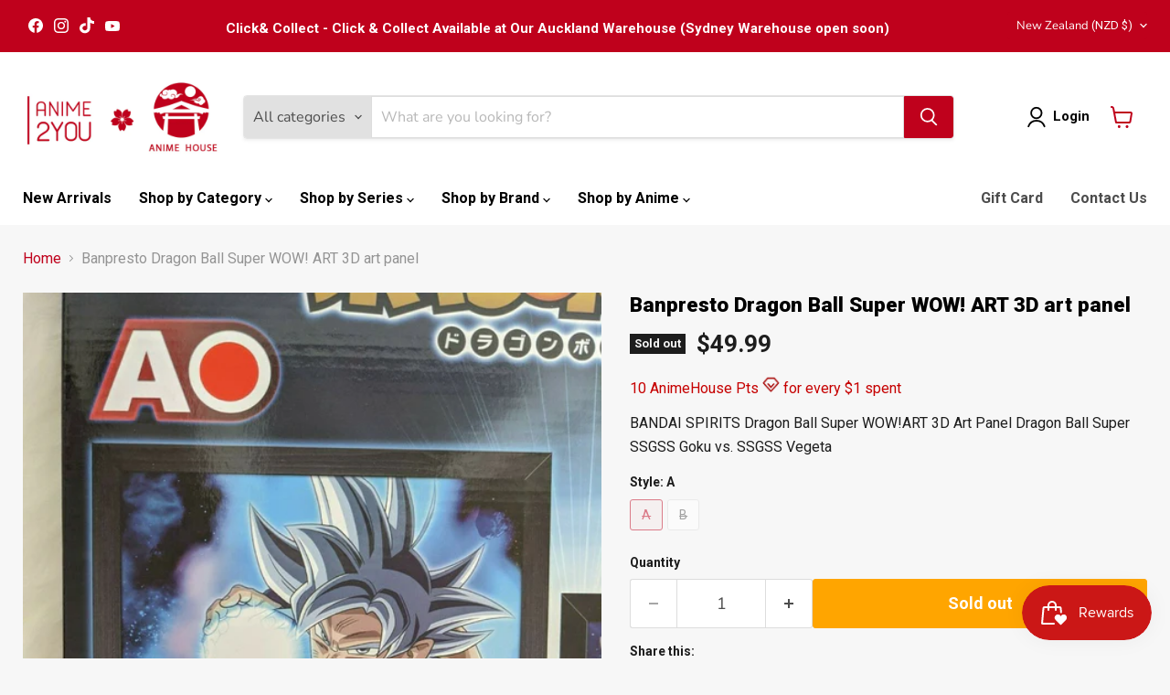

--- FILE ---
content_type: text/html; charset=utf-8
request_url: https://www.animehouse.co.nz/products/dragon-ball-super-wow-art-3d-art-panel
body_size: 49410
content:
<!doctype html>
<html class="no-js no-touch" lang="en">
  <head>
    <!-- Google Tag Manager -->
    <script>(function(w,d,s,l,i){w[l]=w[l]||[];w[l].push({'gtm.start':
    new Date().getTime(),event:'gtm.js'});var f=d.getElementsByTagName(s)[0],
    j=d.createElement(s),dl=l!='dataLayer'?'&l='+l:'';j.async=true;j.src=
    'https://www.googletagmanager.com/gtm.js?id='+i+dl;f.parentNode.insertBefore(j,f);
    })(window,document,'script','dataLayer','GTM-TPQ2P9RP');</script>
    <!-- End Google Tag Manager -->
    
    <script>
      window.Store = window.Store || {};
      window.Store.id = 26375454794;
    </script>
    <meta charset="utf-8">
    <meta http-equiv="x-ua-compatible" content="IE=edge">

    <link rel="preconnect" href="https://cdn.shopify.com">
    <link rel="preconnect" href="https://fonts.shopifycdn.com">
    <link rel="preconnect" href="https://v.shopify.com">
    <link rel="preconnect" href="https://cdn.shopifycloud.com">

    <meta name="google-site-verification" content="tApif5742LdvVjFkEZq1HKXNBpeQkNDuKRO-fggXKpM">
    <link rel="preconnect" href="https://fonts.googleapis.com">
    <link rel="preconnect" href="https://fonts.gstatic.com" crossorigin>
    <link
      href="https://fonts.googleapis.com/css2?family=Roboto:ital,wght@0,100;0,300;0,400;0,500;0,700;0,900;1,100;1,300;1,400;1,500;1,700;1,900&display=swap"
      rel="stylesheet"
    >

    <title>Banpresto Dragon Ball Super WOW! ART 3D art panel — Anime House ANZ</title>

    
      <meta name="description" content="BANDAI SPIRITS Dragon Ball Super WOW!ART 3D Art Panel Dragon Ball Super SSGSS Goku vs. SSGSS Vegeta">
    

    
  <link rel="shortcut icon" href="//www.animehouse.co.nz/cdn/shop/files/logo-ah_32x32.png?v=1647921410" type="image/png">


    
      <link rel="canonical" href="https://www.animehouse.co.nz/products/dragon-ball-super-wow-art-3d-art-panel">
    

    <meta name="viewport" content="width=device-width">

    
    















<meta property="og:site_name" content="Anime House ANZ">
<meta property="og:url" content="https://www.animehouse.co.nz/products/dragon-ball-super-wow-art-3d-art-panel">
<meta property="og:title" content="Banpresto Dragon Ball Super WOW! ART 3D art panel">
<meta property="og:type" content="website">
<meta property="og:description" content="BANDAI SPIRITS Dragon Ball Super WOW!ART 3D Art Panel Dragon Ball Super SSGSS Goku vs. SSGSS Vegeta">




    
    
    

    
    
    <meta
      property="og:image"
      content="https://www.animehouse.co.nz/cdn/shop/products/Capture_570b552b-8853-4d7e-a6d4-53de73974713_1200x1458.jpg?v=1599693821"
    />
    <meta
      property="og:image:secure_url"
      content="https://www.animehouse.co.nz/cdn/shop/products/Capture_570b552b-8853-4d7e-a6d4-53de73974713_1200x1458.jpg?v=1599693821"
    />
    <meta property="og:image:width" content="1200" />
    <meta property="og:image:height" content="1458" />
    
    
    <meta property="og:image:alt" content="Social media image" />
  
















<meta name="twitter:title" content="Banpresto Dragon Ball Super WOW! ART 3D art panel">
<meta name="twitter:description" content="BANDAI SPIRITS Dragon Ball Super WOW!ART 3D Art Panel Dragon Ball Super SSGSS Goku vs. SSGSS Vegeta">


    
    
    
      
      
      <meta name="twitter:card" content="summary">
    
    
    <meta
      property="twitter:image"
      content="https://www.animehouse.co.nz/cdn/shop/products/Capture_570b552b-8853-4d7e-a6d4-53de73974713_1200x1200_crop_center.jpg?v=1599693821"
    />
    <meta property="twitter:image:width" content="1200" />
    <meta property="twitter:image:height" content="1200" />
    
    
    <meta property="twitter:image:alt" content="Social media image" />
  



    <link rel="preload" href="//www.animehouse.co.nz/cdn/fonts/nunito_sans/nunitosans_n7.25d963ed46da26098ebeab731e90d8802d989fa5.woff2" as="font" crossorigin="anonymous">
    <link rel="preload" as="style" href="//www.animehouse.co.nz/cdn/shop/t/20/assets/theme.css?v=110699843566468285391759332606">

    <script>window.performance && window.performance.mark && window.performance.mark('shopify.content_for_header.start');</script><meta name="google-site-verification" content="1kQJyu2H_JXn96P27_nwGRizCfjQsw0_P7QKhlY9I2Y">
<meta id="shopify-digital-wallet" name="shopify-digital-wallet" content="/26375454794/digital_wallets/dialog">
<meta name="shopify-checkout-api-token" content="d35ebb94dd318aafdd32cb707cff33d4">
<meta id="in-context-paypal-metadata" data-shop-id="26375454794" data-venmo-supported="false" data-environment="production" data-locale="en_US" data-paypal-v4="true" data-currency="NZD">
<link rel="alternate" hreflang="x-default" href="https://www.animehouse.co.nz/products/dragon-ball-super-wow-art-3d-art-panel">
<link rel="alternate" hreflang="en-NZ" href="https://www.animehouse.co.nz/products/dragon-ball-super-wow-art-3d-art-panel">
<link rel="alternate" hreflang="en-AU" href="https://www.animehouse.com.au/products/dragon-ball-super-wow-art-3d-art-panel">
<link rel="alternate" type="application/json+oembed" href="https://www.animehouse.co.nz/products/dragon-ball-super-wow-art-3d-art-panel.oembed">
<script async="async" src="/checkouts/internal/preloads.js?locale=en-NZ"></script>
<script id="apple-pay-shop-capabilities" type="application/json">{"shopId":26375454794,"countryCode":"NZ","currencyCode":"NZD","merchantCapabilities":["supports3DS"],"merchantId":"gid:\/\/shopify\/Shop\/26375454794","merchantName":"Anime House ANZ","requiredBillingContactFields":["postalAddress","email"],"requiredShippingContactFields":["postalAddress","email"],"shippingType":"shipping","supportedNetworks":["visa","masterCard","amex","jcb"],"total":{"type":"pending","label":"Anime House ANZ","amount":"1.00"},"shopifyPaymentsEnabled":true,"supportsSubscriptions":true}</script>
<script id="shopify-features" type="application/json">{"accessToken":"d35ebb94dd318aafdd32cb707cff33d4","betas":["rich-media-storefront-analytics"],"domain":"www.animehouse.co.nz","predictiveSearch":true,"shopId":26375454794,"locale":"en"}</script>
<script>var Shopify = Shopify || {};
Shopify.shop = "anime-holic.myshopify.com";
Shopify.locale = "en";
Shopify.currency = {"active":"NZD","rate":"1.0"};
Shopify.country = "NZ";
Shopify.theme = {"name":"Anime House - Oct 2024 Version","id":131534225482,"schema_name":"Empire","schema_version":"11.1.0","theme_store_id":838,"role":"main"};
Shopify.theme.handle = "null";
Shopify.theme.style = {"id":null,"handle":null};
Shopify.cdnHost = "www.animehouse.co.nz/cdn";
Shopify.routes = Shopify.routes || {};
Shopify.routes.root = "/";</script>
<script type="module">!function(o){(o.Shopify=o.Shopify||{}).modules=!0}(window);</script>
<script>!function(o){function n(){var o=[];function n(){o.push(Array.prototype.slice.apply(arguments))}return n.q=o,n}var t=o.Shopify=o.Shopify||{};t.loadFeatures=n(),t.autoloadFeatures=n()}(window);</script>
<script id="shop-js-analytics" type="application/json">{"pageType":"product"}</script>
<script defer="defer" async type="module" src="//www.animehouse.co.nz/cdn/shopifycloud/shop-js/modules/v2/client.init-shop-cart-sync_BT-GjEfc.en.esm.js"></script>
<script defer="defer" async type="module" src="//www.animehouse.co.nz/cdn/shopifycloud/shop-js/modules/v2/chunk.common_D58fp_Oc.esm.js"></script>
<script defer="defer" async type="module" src="//www.animehouse.co.nz/cdn/shopifycloud/shop-js/modules/v2/chunk.modal_xMitdFEc.esm.js"></script>
<script type="module">
  await import("//www.animehouse.co.nz/cdn/shopifycloud/shop-js/modules/v2/client.init-shop-cart-sync_BT-GjEfc.en.esm.js");
await import("//www.animehouse.co.nz/cdn/shopifycloud/shop-js/modules/v2/chunk.common_D58fp_Oc.esm.js");
await import("//www.animehouse.co.nz/cdn/shopifycloud/shop-js/modules/v2/chunk.modal_xMitdFEc.esm.js");

  window.Shopify.SignInWithShop?.initShopCartSync?.({"fedCMEnabled":true,"windoidEnabled":true});

</script>
<script>(function() {
  var isLoaded = false;
  function asyncLoad() {
    if (isLoaded) return;
    isLoaded = true;
    var urls = ["https:\/\/www.goldendev.win\/shopify\/show-recent-orders\/js\/show-recent-orders.js?shop=anime-holic.myshopify.com","https:\/\/cdn.starstream.app\/scripts\/starstream.js?shop=anime-holic.myshopify.com","https:\/\/call.chatra.io\/shopify?chatraId=dZn6niimCMLPeDiyC\u0026shop=anime-holic.myshopify.com","https:\/\/s3.amazonaws.com\/pixelpop\/usercontent\/scripts\/9637785e-19ac-49e6-8f67-579b2ad69b2e\/pixelpop.js?shop=anime-holic.myshopify.com","\/\/searchanise-ef84.kxcdn.com\/widgets\/shopify\/init.js?a=5g2A7L0w3C\u0026shop=anime-holic.myshopify.com","https:\/\/omnisnippet1.com\/platforms\/shopify.js?source=scriptTag\u0026v=2025-06-27T23\u0026shop=anime-holic.myshopify.com"];
    for (var i = 0; i < urls.length; i++) {
      var s = document.createElement('script');
      s.type = 'text/javascript';
      s.async = true;
      s.src = urls[i];
      var x = document.getElementsByTagName('script')[0];
      x.parentNode.insertBefore(s, x);
    }
  };
  if(window.attachEvent) {
    window.attachEvent('onload', asyncLoad);
  } else {
    window.addEventListener('load', asyncLoad, false);
  }
})();</script>
<script id="__st">var __st={"a":26375454794,"offset":46800,"reqid":"1758780b-effc-4a48-9c77-24282e97f345-1769288598","pageurl":"www.animehouse.co.nz\/products\/dragon-ball-super-wow-art-3d-art-panel","u":"852aa77097e3","p":"product","rtyp":"product","rid":4761735790666};</script>
<script>window.ShopifyPaypalV4VisibilityTracking = true;</script>
<script id="captcha-bootstrap">!function(){'use strict';const t='contact',e='account',n='new_comment',o=[[t,t],['blogs',n],['comments',n],[t,'customer']],c=[[e,'customer_login'],[e,'guest_login'],[e,'recover_customer_password'],[e,'create_customer']],r=t=>t.map((([t,e])=>`form[action*='/${t}']:not([data-nocaptcha='true']) input[name='form_type'][value='${e}']`)).join(','),a=t=>()=>t?[...document.querySelectorAll(t)].map((t=>t.form)):[];function s(){const t=[...o],e=r(t);return a(e)}const i='password',u='form_key',d=['recaptcha-v3-token','g-recaptcha-response','h-captcha-response',i],f=()=>{try{return window.sessionStorage}catch{return}},m='__shopify_v',_=t=>t.elements[u];function p(t,e,n=!1){try{const o=window.sessionStorage,c=JSON.parse(o.getItem(e)),{data:r}=function(t){const{data:e,action:n}=t;return t[m]||n?{data:e,action:n}:{data:t,action:n}}(c);for(const[e,n]of Object.entries(r))t.elements[e]&&(t.elements[e].value=n);n&&o.removeItem(e)}catch(o){console.error('form repopulation failed',{error:o})}}const l='form_type',E='cptcha';function T(t){t.dataset[E]=!0}const w=window,h=w.document,L='Shopify',v='ce_forms',y='captcha';let A=!1;((t,e)=>{const n=(g='f06e6c50-85a8-45c8-87d0-21a2b65856fe',I='https://cdn.shopify.com/shopifycloud/storefront-forms-hcaptcha/ce_storefront_forms_captcha_hcaptcha.v1.5.2.iife.js',D={infoText:'Protected by hCaptcha',privacyText:'Privacy',termsText:'Terms'},(t,e,n)=>{const o=w[L][v],c=o.bindForm;if(c)return c(t,g,e,D).then(n);var r;o.q.push([[t,g,e,D],n]),r=I,A||(h.body.append(Object.assign(h.createElement('script'),{id:'captcha-provider',async:!0,src:r})),A=!0)});var g,I,D;w[L]=w[L]||{},w[L][v]=w[L][v]||{},w[L][v].q=[],w[L][y]=w[L][y]||{},w[L][y].protect=function(t,e){n(t,void 0,e),T(t)},Object.freeze(w[L][y]),function(t,e,n,w,h,L){const[v,y,A,g]=function(t,e,n){const i=e?o:[],u=t?c:[],d=[...i,...u],f=r(d),m=r(i),_=r(d.filter((([t,e])=>n.includes(e))));return[a(f),a(m),a(_),s()]}(w,h,L),I=t=>{const e=t.target;return e instanceof HTMLFormElement?e:e&&e.form},D=t=>v().includes(t);t.addEventListener('submit',(t=>{const e=I(t);if(!e)return;const n=D(e)&&!e.dataset.hcaptchaBound&&!e.dataset.recaptchaBound,o=_(e),c=g().includes(e)&&(!o||!o.value);(n||c)&&t.preventDefault(),c&&!n&&(function(t){try{if(!f())return;!function(t){const e=f();if(!e)return;const n=_(t);if(!n)return;const o=n.value;o&&e.removeItem(o)}(t);const e=Array.from(Array(32),(()=>Math.random().toString(36)[2])).join('');!function(t,e){_(t)||t.append(Object.assign(document.createElement('input'),{type:'hidden',name:u})),t.elements[u].value=e}(t,e),function(t,e){const n=f();if(!n)return;const o=[...t.querySelectorAll(`input[type='${i}']`)].map((({name:t})=>t)),c=[...d,...o],r={};for(const[a,s]of new FormData(t).entries())c.includes(a)||(r[a]=s);n.setItem(e,JSON.stringify({[m]:1,action:t.action,data:r}))}(t,e)}catch(e){console.error('failed to persist form',e)}}(e),e.submit())}));const S=(t,e)=>{t&&!t.dataset[E]&&(n(t,e.some((e=>e===t))),T(t))};for(const o of['focusin','change'])t.addEventListener(o,(t=>{const e=I(t);D(e)&&S(e,y())}));const B=e.get('form_key'),M=e.get(l),P=B&&M;t.addEventListener('DOMContentLoaded',(()=>{const t=y();if(P)for(const e of t)e.elements[l].value===M&&p(e,B);[...new Set([...A(),...v().filter((t=>'true'===t.dataset.shopifyCaptcha))])].forEach((e=>S(e,t)))}))}(h,new URLSearchParams(w.location.search),n,t,e,['guest_login'])})(!0,!0)}();</script>
<script integrity="sha256-4kQ18oKyAcykRKYeNunJcIwy7WH5gtpwJnB7kiuLZ1E=" data-source-attribution="shopify.loadfeatures" defer="defer" src="//www.animehouse.co.nz/cdn/shopifycloud/storefront/assets/storefront/load_feature-a0a9edcb.js" crossorigin="anonymous"></script>
<script data-source-attribution="shopify.dynamic_checkout.dynamic.init">var Shopify=Shopify||{};Shopify.PaymentButton=Shopify.PaymentButton||{isStorefrontPortableWallets:!0,init:function(){window.Shopify.PaymentButton.init=function(){};var t=document.createElement("script");t.src="https://www.animehouse.co.nz/cdn/shopifycloud/portable-wallets/latest/portable-wallets.en.js",t.type="module",document.head.appendChild(t)}};
</script>
<script data-source-attribution="shopify.dynamic_checkout.buyer_consent">
  function portableWalletsHideBuyerConsent(e){var t=document.getElementById("shopify-buyer-consent"),n=document.getElementById("shopify-subscription-policy-button");t&&n&&(t.classList.add("hidden"),t.setAttribute("aria-hidden","true"),n.removeEventListener("click",e))}function portableWalletsShowBuyerConsent(e){var t=document.getElementById("shopify-buyer-consent"),n=document.getElementById("shopify-subscription-policy-button");t&&n&&(t.classList.remove("hidden"),t.removeAttribute("aria-hidden"),n.addEventListener("click",e))}window.Shopify?.PaymentButton&&(window.Shopify.PaymentButton.hideBuyerConsent=portableWalletsHideBuyerConsent,window.Shopify.PaymentButton.showBuyerConsent=portableWalletsShowBuyerConsent);
</script>
<script>
  function portableWalletsCleanup(e){e&&e.src&&console.error("Failed to load portable wallets script "+e.src);var t=document.querySelectorAll("shopify-accelerated-checkout .shopify-payment-button__skeleton, shopify-accelerated-checkout-cart .wallet-cart-button__skeleton"),e=document.getElementById("shopify-buyer-consent");for(let e=0;e<t.length;e++)t[e].remove();e&&e.remove()}function portableWalletsNotLoadedAsModule(e){e instanceof ErrorEvent&&"string"==typeof e.message&&e.message.includes("import.meta")&&"string"==typeof e.filename&&e.filename.includes("portable-wallets")&&(window.removeEventListener("error",portableWalletsNotLoadedAsModule),window.Shopify.PaymentButton.failedToLoad=e,"loading"===document.readyState?document.addEventListener("DOMContentLoaded",window.Shopify.PaymentButton.init):window.Shopify.PaymentButton.init())}window.addEventListener("error",portableWalletsNotLoadedAsModule);
</script>

<script type="module" src="https://www.animehouse.co.nz/cdn/shopifycloud/portable-wallets/latest/portable-wallets.en.js" onError="portableWalletsCleanup(this)" crossorigin="anonymous"></script>
<script nomodule>
  document.addEventListener("DOMContentLoaded", portableWalletsCleanup);
</script>

<link id="shopify-accelerated-checkout-styles" rel="stylesheet" media="screen" href="https://www.animehouse.co.nz/cdn/shopifycloud/portable-wallets/latest/accelerated-checkout-backwards-compat.css" crossorigin="anonymous">
<style id="shopify-accelerated-checkout-cart">
        #shopify-buyer-consent {
  margin-top: 1em;
  display: inline-block;
  width: 100%;
}

#shopify-buyer-consent.hidden {
  display: none;
}

#shopify-subscription-policy-button {
  background: none;
  border: none;
  padding: 0;
  text-decoration: underline;
  font-size: inherit;
  cursor: pointer;
}

#shopify-subscription-policy-button::before {
  box-shadow: none;
}

      </style>

<script>window.performance && window.performance.mark && window.performance.mark('shopify.content_for_header.end');</script>

    <link href="//www.animehouse.co.nz/cdn/shop/t/20/assets/theme.css?v=110699843566468285391759332606" rel="stylesheet" type="text/css" media="all" />

    

    
    <script>
      window.Theme = window.Theme || {};
      window.Theme.version = '11.1.0';
      window.Theme.name = 'Empire';
      window.Theme.routes = {
        "root_url": "/",
        "account_url": "/account",
        "account_login_url": "/account/login",
        "account_logout_url": "/account/logout",
        "account_register_url": "/account/register",
        "account_addresses_url": "/account/addresses",
        "collections_url": "/collections",
        "all_products_collection_url": "/collections/all",
        "search_url": "/search",
        "predictive_search_url": "/search/suggest",
        "cart_url": "/cart",
        "cart_add_url": "/cart/add",
        "cart_change_url": "/cart/change",
        "cart_clear_url": "/cart/clear",
        "product_recommendations_url": "/recommendations/products",
      };
    </script>
    
    <script type="text/javascript">
    (function(c,l,a,r,i,t,y){
        c[a]=c[a]||function(){(c[a].q=c[a].q||[]).push(arguments)};
        t=l.createElement(r);t.async=1;t.src="https://www.clarity.ms/tag/"+i;
        y=l.getElementsByTagName(r)[0];y.parentNode.insertBefore(t,y);
    })(window, document, "clarity", "script", "q7k3mga3u3");
    </script>
  <!-- BEGIN app block: shopify://apps/chatra-live-chat-chatbot/blocks/widget/3617185a-5880-4550-b1d3-81cdb9d37290 --><script src="" async></script>

<!-- END app block --><!-- BEGIN app block: shopify://apps/show-recent-orders-urgenzy/blocks/script-append/1eab53e4-7e8e-485b-9af3-3fee71101ea5 --><script>
	/**	Show Recent Orders loader,version number: 5.0 */
	(function(){
		var loadScript=function(a,b){var c=document.createElement("script");c.type="text/javascript",c.readyState?c.onreadystatechange=function(){("loaded"==c.readyState||"complete"==c.readyState)&&(c.onreadystatechange=null,b())}:c.onload=function(){b()},c.src=a,document.getElementsByTagName("head")[0].appendChild(c)};
		// Set variable to prevent the other loader from requesting the same resources
		window.sro_app_block_loader = true;
		appendScriptUrl('anime-holic.myshopify.com');

		// get script url and append timestamp of last change
		function appendScriptUrl(shop) {

			var timeStamp = Math.floor(Date.now() / (1000*30));
			var timestampUrl = 'https://www.goldendev.win/shopify/show-recent-orders/shop/status/'+shop+'.js?'+timeStamp;

			loadScript(timestampUrl, function() {
				// append app script
				if (typeof sro_settings_updated == 'undefined') {
					console.log('settings are undefined');
					sro_settings_updated = 'default-by-script';
				}

				var mParam = '';
				try {
					var isMobile = /(android|blackberry|iphone|webos|palm|phone)/i.test(navigator.userAgent);
					if (isMobile) {
						var mParam = '&mobile';
					}
				} catch(e) {}

				var scriptUrl = "https://cloud.goldendev.win/shopify/show-recent-orders/js/show-recent-orders-script-v2.js?shop="+shop+"&"+sro_settings_updated+mParam;

				loadScript(scriptUrl, function(){});
			});
		}
	})();
</script>

<!-- END app block --><!-- BEGIN app block: shopify://apps/klaviyo-email-marketing-sms/blocks/klaviyo-onsite-embed/2632fe16-c075-4321-a88b-50b567f42507 -->















  <script>
    window.klaviyoReviewsProductDesignMode = false
  </script>







<!-- END app block --><!-- BEGIN app block: shopify://apps/simprosys-google-shopping-feed/blocks/core_settings_block/1f0b859e-9fa6-4007-97e8-4513aff5ff3b --><!-- BEGIN: GSF App Core Tags & Scripts by Simprosys Google Shopping Feed -->









<!-- END: GSF App Core Tags & Scripts by Simprosys Google Shopping Feed -->
<!-- END app block --><!-- BEGIN app block: shopify://apps/ta-labels-badges/blocks/bss-pl-config-data/91bfe765-b604-49a1-805e-3599fa600b24 --><script
    id='bss-pl-config-data'
>
	let TAE_StoreId = "21323";
	if (typeof BSS_PL == 'undefined' || TAE_StoreId !== "") {
  		var BSS_PL = {};
		BSS_PL.storeId = 21323;
		BSS_PL.currentPlan = "ten_usd";
		BSS_PL.apiServerProduction = "https://product-labels-pro.bsscommerce.com";
		BSS_PL.publicAccessToken = null;
		BSS_PL.customerTags = "null";
		BSS_PL.customerId = "null";
		BSS_PL.storeIdCustomOld = 10678;
		BSS_PL.storeIdOldWIthPriority = 12200;
		BSS_PL.storeIdOptimizeAppendLabel = null
		BSS_PL.optimizeCodeIds = null; 
		BSS_PL.extendedFeatureIds = null;
		BSS_PL.integration = {"laiReview":{"status":0,"config":[]}};
		BSS_PL.settingsData  = {};
		BSS_PL.configProductMetafields = null;
		BSS_PL.configVariantMetafields = null;
		
		BSS_PL.configData = [].concat();

		
		BSS_PL.configDataBanner = [].concat();

		
		BSS_PL.configDataPopup = [].concat();

		
		BSS_PL.configDataLabelGroup = [].concat();
		
		
		BSS_PL.collectionID = ``;
		BSS_PL.collectionHandle = ``;
		BSS_PL.collectionTitle = ``;

		
		BSS_PL.conditionConfigData = [].concat();
	}
</script>




<style>
    
    

</style>

<script>
    function bssLoadScripts(src, callback, isDefer = false) {
        const scriptTag = document.createElement('script');
        document.head.appendChild(scriptTag);
        scriptTag.src = src;
        if (isDefer) {
            scriptTag.defer = true;
        } else {
            scriptTag.async = true;
        }
        if (callback) {
            scriptTag.addEventListener('load', function () {
                callback();
            });
        }
    }
    const scriptUrls = [
        "https://cdn.shopify.com/extensions/019be8bb-88c4-73a4-949e-2dc4fcfa6131/product-label-560/assets/bss-pl-init-helper.js",
        "https://cdn.shopify.com/extensions/019be8bb-88c4-73a4-949e-2dc4fcfa6131/product-label-560/assets/bss-pl-init-config-run-scripts.js",
    ];
    Promise.all(scriptUrls.map((script) => new Promise((resolve) => bssLoadScripts(script, resolve)))).then((res) => {
        console.log('BSS scripts loaded');
        window.bssScriptsLoaded = true;
    });

	function bssInitScripts() {
		if (BSS_PL.configData.length) {
			const enabledFeature = [
				{ type: 1, script: "https://cdn.shopify.com/extensions/019be8bb-88c4-73a4-949e-2dc4fcfa6131/product-label-560/assets/bss-pl-init-for-label.js" },
				{ type: 2, badge: [0, 7, 8], script: "https://cdn.shopify.com/extensions/019be8bb-88c4-73a4-949e-2dc4fcfa6131/product-label-560/assets/bss-pl-init-for-badge-product-name.js" },
				{ type: 2, badge: [1, 11], script: "https://cdn.shopify.com/extensions/019be8bb-88c4-73a4-949e-2dc4fcfa6131/product-label-560/assets/bss-pl-init-for-badge-product-image.js" },
				{ type: 2, badge: 2, script: "https://cdn.shopify.com/extensions/019be8bb-88c4-73a4-949e-2dc4fcfa6131/product-label-560/assets/bss-pl-init-for-badge-custom-selector.js" },
				{ type: 2, badge: [3, 9, 10], script: "https://cdn.shopify.com/extensions/019be8bb-88c4-73a4-949e-2dc4fcfa6131/product-label-560/assets/bss-pl-init-for-badge-price.js" },
				{ type: 2, badge: 4, script: "https://cdn.shopify.com/extensions/019be8bb-88c4-73a4-949e-2dc4fcfa6131/product-label-560/assets/bss-pl-init-for-badge-add-to-cart-btn.js" },
				{ type: 2, badge: 5, script: "https://cdn.shopify.com/extensions/019be8bb-88c4-73a4-949e-2dc4fcfa6131/product-label-560/assets/bss-pl-init-for-badge-quantity-box.js" },
				{ type: 2, badge: 6, script: "https://cdn.shopify.com/extensions/019be8bb-88c4-73a4-949e-2dc4fcfa6131/product-label-560/assets/bss-pl-init-for-badge-buy-it-now-btn.js" }
			]
				.filter(({ type, badge }) => BSS_PL.configData.some(item => item.label_type === type && (badge === undefined || (Array.isArray(badge) ? badge.includes(item.badge_type) : item.badge_type === badge))) || (type === 1 && BSS_PL.configDataLabelGroup && BSS_PL.configDataLabelGroup.length))
				.map(({ script }) => script);
				
            enabledFeature.forEach((src) => bssLoadScripts(src));

            if (enabledFeature.length) {
                const src = "https://cdn.shopify.com/extensions/019be8bb-88c4-73a4-949e-2dc4fcfa6131/product-label-560/assets/bss-product-label-js.js";
                bssLoadScripts(src);
            }
        }

        if (BSS_PL.configDataBanner && BSS_PL.configDataBanner.length) {
            const src = "https://cdn.shopify.com/extensions/019be8bb-88c4-73a4-949e-2dc4fcfa6131/product-label-560/assets/bss-product-label-banner.js";
            bssLoadScripts(src);
        }

        if (BSS_PL.configDataPopup && BSS_PL.configDataPopup.length) {
            const src = "https://cdn.shopify.com/extensions/019be8bb-88c4-73a4-949e-2dc4fcfa6131/product-label-560/assets/bss-product-label-popup.js";
            bssLoadScripts(src);
        }

        if (window.location.search.includes('bss-pl-custom-selector')) {
            const src = "https://cdn.shopify.com/extensions/019be8bb-88c4-73a4-949e-2dc4fcfa6131/product-label-560/assets/bss-product-label-custom-position.js";
            bssLoadScripts(src, null, true);
        }
    }
    bssInitScripts();
</script>


<!-- END app block --><link href="https://cdn.shopify.com/extensions/019be8bb-88c4-73a4-949e-2dc4fcfa6131/product-label-560/assets/bss-pl-style.min.css" rel="stylesheet" type="text/css" media="all">
<script src="https://cdn.shopify.com/extensions/019bec76-bf04-75b3-9131-34827afe520d/smile-io-275/assets/smile-loader.js" type="text/javascript" defer="defer"></script>
<link href="https://monorail-edge.shopifysvc.com" rel="dns-prefetch">
<script>(function(){if ("sendBeacon" in navigator && "performance" in window) {try {var session_token_from_headers = performance.getEntriesByType('navigation')[0].serverTiming.find(x => x.name == '_s').description;} catch {var session_token_from_headers = undefined;}var session_cookie_matches = document.cookie.match(/_shopify_s=([^;]*)/);var session_token_from_cookie = session_cookie_matches && session_cookie_matches.length === 2 ? session_cookie_matches[1] : "";var session_token = session_token_from_headers || session_token_from_cookie || "";function handle_abandonment_event(e) {var entries = performance.getEntries().filter(function(entry) {return /monorail-edge.shopifysvc.com/.test(entry.name);});if (!window.abandonment_tracked && entries.length === 0) {window.abandonment_tracked = true;var currentMs = Date.now();var navigation_start = performance.timing.navigationStart;var payload = {shop_id: 26375454794,url: window.location.href,navigation_start,duration: currentMs - navigation_start,session_token,page_type: "product"};window.navigator.sendBeacon("https://monorail-edge.shopifysvc.com/v1/produce", JSON.stringify({schema_id: "online_store_buyer_site_abandonment/1.1",payload: payload,metadata: {event_created_at_ms: currentMs,event_sent_at_ms: currentMs}}));}}window.addEventListener('pagehide', handle_abandonment_event);}}());</script>
<script id="web-pixels-manager-setup">(function e(e,d,r,n,o){if(void 0===o&&(o={}),!Boolean(null===(a=null===(i=window.Shopify)||void 0===i?void 0:i.analytics)||void 0===a?void 0:a.replayQueue)){var i,a;window.Shopify=window.Shopify||{};var t=window.Shopify;t.analytics=t.analytics||{};var s=t.analytics;s.replayQueue=[],s.publish=function(e,d,r){return s.replayQueue.push([e,d,r]),!0};try{self.performance.mark("wpm:start")}catch(e){}var l=function(){var e={modern:/Edge?\/(1{2}[4-9]|1[2-9]\d|[2-9]\d{2}|\d{4,})\.\d+(\.\d+|)|Firefox\/(1{2}[4-9]|1[2-9]\d|[2-9]\d{2}|\d{4,})\.\d+(\.\d+|)|Chrom(ium|e)\/(9{2}|\d{3,})\.\d+(\.\d+|)|(Maci|X1{2}).+ Version\/(15\.\d+|(1[6-9]|[2-9]\d|\d{3,})\.\d+)([,.]\d+|)( \(\w+\)|)( Mobile\/\w+|) Safari\/|Chrome.+OPR\/(9{2}|\d{3,})\.\d+\.\d+|(CPU[ +]OS|iPhone[ +]OS|CPU[ +]iPhone|CPU IPhone OS|CPU iPad OS)[ +]+(15[._]\d+|(1[6-9]|[2-9]\d|\d{3,})[._]\d+)([._]\d+|)|Android:?[ /-](13[3-9]|1[4-9]\d|[2-9]\d{2}|\d{4,})(\.\d+|)(\.\d+|)|Android.+Firefox\/(13[5-9]|1[4-9]\d|[2-9]\d{2}|\d{4,})\.\d+(\.\d+|)|Android.+Chrom(ium|e)\/(13[3-9]|1[4-9]\d|[2-9]\d{2}|\d{4,})\.\d+(\.\d+|)|SamsungBrowser\/([2-9]\d|\d{3,})\.\d+/,legacy:/Edge?\/(1[6-9]|[2-9]\d|\d{3,})\.\d+(\.\d+|)|Firefox\/(5[4-9]|[6-9]\d|\d{3,})\.\d+(\.\d+|)|Chrom(ium|e)\/(5[1-9]|[6-9]\d|\d{3,})\.\d+(\.\d+|)([\d.]+$|.*Safari\/(?![\d.]+ Edge\/[\d.]+$))|(Maci|X1{2}).+ Version\/(10\.\d+|(1[1-9]|[2-9]\d|\d{3,})\.\d+)([,.]\d+|)( \(\w+\)|)( Mobile\/\w+|) Safari\/|Chrome.+OPR\/(3[89]|[4-9]\d|\d{3,})\.\d+\.\d+|(CPU[ +]OS|iPhone[ +]OS|CPU[ +]iPhone|CPU IPhone OS|CPU iPad OS)[ +]+(10[._]\d+|(1[1-9]|[2-9]\d|\d{3,})[._]\d+)([._]\d+|)|Android:?[ /-](13[3-9]|1[4-9]\d|[2-9]\d{2}|\d{4,})(\.\d+|)(\.\d+|)|Mobile Safari.+OPR\/([89]\d|\d{3,})\.\d+\.\d+|Android.+Firefox\/(13[5-9]|1[4-9]\d|[2-9]\d{2}|\d{4,})\.\d+(\.\d+|)|Android.+Chrom(ium|e)\/(13[3-9]|1[4-9]\d|[2-9]\d{2}|\d{4,})\.\d+(\.\d+|)|Android.+(UC? ?Browser|UCWEB|U3)[ /]?(15\.([5-9]|\d{2,})|(1[6-9]|[2-9]\d|\d{3,})\.\d+)\.\d+|SamsungBrowser\/(5\.\d+|([6-9]|\d{2,})\.\d+)|Android.+MQ{2}Browser\/(14(\.(9|\d{2,})|)|(1[5-9]|[2-9]\d|\d{3,})(\.\d+|))(\.\d+|)|K[Aa][Ii]OS\/(3\.\d+|([4-9]|\d{2,})\.\d+)(\.\d+|)/},d=e.modern,r=e.legacy,n=navigator.userAgent;return n.match(d)?"modern":n.match(r)?"legacy":"unknown"}(),u="modern"===l?"modern":"legacy",c=(null!=n?n:{modern:"",legacy:""})[u],f=function(e){return[e.baseUrl,"/wpm","/b",e.hashVersion,"modern"===e.buildTarget?"m":"l",".js"].join("")}({baseUrl:d,hashVersion:r,buildTarget:u}),m=function(e){var d=e.version,r=e.bundleTarget,n=e.surface,o=e.pageUrl,i=e.monorailEndpoint;return{emit:function(e){var a=e.status,t=e.errorMsg,s=(new Date).getTime(),l=JSON.stringify({metadata:{event_sent_at_ms:s},events:[{schema_id:"web_pixels_manager_load/3.1",payload:{version:d,bundle_target:r,page_url:o,status:a,surface:n,error_msg:t},metadata:{event_created_at_ms:s}}]});if(!i)return console&&console.warn&&console.warn("[Web Pixels Manager] No Monorail endpoint provided, skipping logging."),!1;try{return self.navigator.sendBeacon.bind(self.navigator)(i,l)}catch(e){}var u=new XMLHttpRequest;try{return u.open("POST",i,!0),u.setRequestHeader("Content-Type","text/plain"),u.send(l),!0}catch(e){return console&&console.warn&&console.warn("[Web Pixels Manager] Got an unhandled error while logging to Monorail."),!1}}}}({version:r,bundleTarget:l,surface:e.surface,pageUrl:self.location.href,monorailEndpoint:e.monorailEndpoint});try{o.browserTarget=l,function(e){var d=e.src,r=e.async,n=void 0===r||r,o=e.onload,i=e.onerror,a=e.sri,t=e.scriptDataAttributes,s=void 0===t?{}:t,l=document.createElement("script"),u=document.querySelector("head"),c=document.querySelector("body");if(l.async=n,l.src=d,a&&(l.integrity=a,l.crossOrigin="anonymous"),s)for(var f in s)if(Object.prototype.hasOwnProperty.call(s,f))try{l.dataset[f]=s[f]}catch(e){}if(o&&l.addEventListener("load",o),i&&l.addEventListener("error",i),u)u.appendChild(l);else{if(!c)throw new Error("Did not find a head or body element to append the script");c.appendChild(l)}}({src:f,async:!0,onload:function(){if(!function(){var e,d;return Boolean(null===(d=null===(e=window.Shopify)||void 0===e?void 0:e.analytics)||void 0===d?void 0:d.initialized)}()){var d=window.webPixelsManager.init(e)||void 0;if(d){var r=window.Shopify.analytics;r.replayQueue.forEach((function(e){var r=e[0],n=e[1],o=e[2];d.publishCustomEvent(r,n,o)})),r.replayQueue=[],r.publish=d.publishCustomEvent,r.visitor=d.visitor,r.initialized=!0}}},onerror:function(){return m.emit({status:"failed",errorMsg:"".concat(f," has failed to load")})},sri:function(e){var d=/^sha384-[A-Za-z0-9+/=]+$/;return"string"==typeof e&&d.test(e)}(c)?c:"",scriptDataAttributes:o}),m.emit({status:"loading"})}catch(e){m.emit({status:"failed",errorMsg:(null==e?void 0:e.message)||"Unknown error"})}}})({shopId: 26375454794,storefrontBaseUrl: "https://www.animehouse.co.nz",extensionsBaseUrl: "https://extensions.shopifycdn.com/cdn/shopifycloud/web-pixels-manager",monorailEndpoint: "https://monorail-edge.shopifysvc.com/unstable/produce_batch",surface: "storefront-renderer",enabledBetaFlags: ["2dca8a86"],webPixelsConfigList: [{"id":"1203601482","configuration":"{\"accountID\":\"WGh8aT\",\"webPixelConfig\":\"eyJlbmFibGVBZGRlZFRvQ2FydEV2ZW50cyI6IHRydWV9\"}","eventPayloadVersion":"v1","runtimeContext":"STRICT","scriptVersion":"524f6c1ee37bacdca7657a665bdca589","type":"APP","apiClientId":123074,"privacyPurposes":["ANALYTICS","MARKETING"],"dataSharingAdjustments":{"protectedCustomerApprovalScopes":["read_customer_address","read_customer_email","read_customer_name","read_customer_personal_data","read_customer_phone"]}},{"id":"1088389194","configuration":"{\"account_ID\":\"988411\",\"google_analytics_tracking_tag\":\"1\",\"measurement_id\":\"2\",\"api_secret\":\"3\",\"shop_settings\":\"{\\\"custom_pixel_script\\\":\\\"https:\\\\\\\/\\\\\\\/storage.googleapis.com\\\\\\\/gsf-scripts\\\\\\\/custom-pixels\\\\\\\/anime-holic.js\\\"}\"}","eventPayloadVersion":"v1","runtimeContext":"LAX","scriptVersion":"c6b888297782ed4a1cba19cda43d6625","type":"APP","apiClientId":1558137,"privacyPurposes":[],"dataSharingAdjustments":{"protectedCustomerApprovalScopes":["read_customer_address","read_customer_email","read_customer_name","read_customer_personal_data","read_customer_phone"]}},{"id":"851214410","configuration":"{\"apiURL\":\"https:\/\/api.omnisend.com\",\"appURL\":\"https:\/\/app.omnisend.com\",\"brandID\":\"685f23c225a66a4ceda04289\",\"trackingURL\":\"https:\/\/wt.omnisendlink.com\"}","eventPayloadVersion":"v1","runtimeContext":"STRICT","scriptVersion":"aa9feb15e63a302383aa48b053211bbb","type":"APP","apiClientId":186001,"privacyPurposes":["ANALYTICS","MARKETING","SALE_OF_DATA"],"dataSharingAdjustments":{"protectedCustomerApprovalScopes":["read_customer_address","read_customer_email","read_customer_name","read_customer_personal_data","read_customer_phone"]}},{"id":"332726346","configuration":"{\"config\":\"{\\\"pixel_id\\\":\\\"G-8Y2VE2M0SL\\\",\\\"target_country\\\":\\\"NZ\\\",\\\"gtag_events\\\":[{\\\"type\\\":\\\"search\\\",\\\"action_label\\\":[\\\"G-8Y2VE2M0SL\\\",\\\"AW-369160441\\\/cfngCIiVvIAYEPnhg7AB\\\"]},{\\\"type\\\":\\\"begin_checkout\\\",\\\"action_label\\\":[\\\"G-8Y2VE2M0SL\\\",\\\"AW-369160441\\\/EoO-CIWVvIAYEPnhg7AB\\\"]},{\\\"type\\\":\\\"view_item\\\",\\\"action_label\\\":[\\\"G-8Y2VE2M0SL\\\",\\\"AW-369160441\\\/gH0OCP-UvIAYEPnhg7AB\\\",\\\"MC-FLTLY1116W\\\"]},{\\\"type\\\":\\\"purchase\\\",\\\"action_label\\\":[\\\"G-8Y2VE2M0SL\\\",\\\"AW-369160441\\\/pnPMCPyUvIAYEPnhg7AB\\\",\\\"MC-FLTLY1116W\\\"]},{\\\"type\\\":\\\"page_view\\\",\\\"action_label\\\":[\\\"G-8Y2VE2M0SL\\\",\\\"AW-369160441\\\/BSYLCPmUvIAYEPnhg7AB\\\",\\\"MC-FLTLY1116W\\\"]},{\\\"type\\\":\\\"add_payment_info\\\",\\\"action_label\\\":[\\\"G-8Y2VE2M0SL\\\",\\\"AW-369160441\\\/n3hWCIuVvIAYEPnhg7AB\\\"]},{\\\"type\\\":\\\"add_to_cart\\\",\\\"action_label\\\":[\\\"G-8Y2VE2M0SL\\\",\\\"AW-369160441\\\/5p8PCIKVvIAYEPnhg7AB\\\"]}],\\\"enable_monitoring_mode\\\":false}\"}","eventPayloadVersion":"v1","runtimeContext":"OPEN","scriptVersion":"b2a88bafab3e21179ed38636efcd8a93","type":"APP","apiClientId":1780363,"privacyPurposes":[],"dataSharingAdjustments":{"protectedCustomerApprovalScopes":["read_customer_address","read_customer_email","read_customer_name","read_customer_personal_data","read_customer_phone"]}},{"id":"307494986","configuration":"{\"pixelCode\":\"CQK5RMRC77U13BI0BQD0\"}","eventPayloadVersion":"v1","runtimeContext":"STRICT","scriptVersion":"22e92c2ad45662f435e4801458fb78cc","type":"APP","apiClientId":4383523,"privacyPurposes":["ANALYTICS","MARKETING","SALE_OF_DATA"],"dataSharingAdjustments":{"protectedCustomerApprovalScopes":["read_customer_address","read_customer_email","read_customer_name","read_customer_personal_data","read_customer_phone"]}},{"id":"192446538","configuration":"{\"apiKey\":\"5g2A7L0w3C\", \"host\":\"searchserverapi.com\"}","eventPayloadVersion":"v1","runtimeContext":"STRICT","scriptVersion":"5559ea45e47b67d15b30b79e7c6719da","type":"APP","apiClientId":578825,"privacyPurposes":["ANALYTICS"],"dataSharingAdjustments":{"protectedCustomerApprovalScopes":["read_customer_personal_data"]}},{"id":"56164426","eventPayloadVersion":"v1","runtimeContext":"LAX","scriptVersion":"1","type":"CUSTOM","privacyPurposes":["MARKETING"],"name":"Meta pixel (migrated)"},{"id":"76644426","eventPayloadVersion":"v1","runtimeContext":"LAX","scriptVersion":"1","type":"CUSTOM","privacyPurposes":["ANALYTICS"],"name":"Google Analytics tag (migrated)"},{"id":"shopify-app-pixel","configuration":"{}","eventPayloadVersion":"v1","runtimeContext":"STRICT","scriptVersion":"0450","apiClientId":"shopify-pixel","type":"APP","privacyPurposes":["ANALYTICS","MARKETING"]},{"id":"shopify-custom-pixel","eventPayloadVersion":"v1","runtimeContext":"LAX","scriptVersion":"0450","apiClientId":"shopify-pixel","type":"CUSTOM","privacyPurposes":["ANALYTICS","MARKETING"]}],isMerchantRequest: false,initData: {"shop":{"name":"Anime House ANZ","paymentSettings":{"currencyCode":"NZD"},"myshopifyDomain":"anime-holic.myshopify.com","countryCode":"NZ","storefrontUrl":"https:\/\/www.animehouse.co.nz"},"customer":null,"cart":null,"checkout":null,"productVariants":[{"price":{"amount":49.99,"currencyCode":"NZD"},"product":{"title":"Banpresto Dragon Ball Super WOW! ART 3D art panel","vendor":"Bandai Banpresto","id":"4761735790666","untranslatedTitle":"Banpresto Dragon Ball Super WOW! ART 3D art panel","url":"\/products\/dragon-ball-super-wow-art-3d-art-panel","type":""},"id":"39283358367818","image":{"src":"\/\/www.animehouse.co.nz\/cdn\/shop\/products\/3-3.jpg?v=1618464556"},"sku":"","title":"A","untranslatedTitle":"A"},{"price":{"amount":49.99,"currencyCode":"NZD"},"product":{"title":"Banpresto Dragon Ball Super WOW! ART 3D art panel","vendor":"Bandai Banpresto","id":"4761735790666","untranslatedTitle":"Banpresto Dragon Ball Super WOW! ART 3D art panel","url":"\/products\/dragon-ball-super-wow-art-3d-art-panel","type":""},"id":"39283358400586","image":{"src":"\/\/www.animehouse.co.nz\/cdn\/shop\/products\/02007511332.jpg?v=1618464505"},"sku":"","title":"B","untranslatedTitle":"B"}],"purchasingCompany":null},},"https://www.animehouse.co.nz/cdn","fcfee988w5aeb613cpc8e4bc33m6693e112",{"modern":"","legacy":""},{"shopId":"26375454794","storefrontBaseUrl":"https:\/\/www.animehouse.co.nz","extensionBaseUrl":"https:\/\/extensions.shopifycdn.com\/cdn\/shopifycloud\/web-pixels-manager","surface":"storefront-renderer","enabledBetaFlags":"[\"2dca8a86\"]","isMerchantRequest":"false","hashVersion":"fcfee988w5aeb613cpc8e4bc33m6693e112","publish":"custom","events":"[[\"page_viewed\",{}],[\"product_viewed\",{\"productVariant\":{\"price\":{\"amount\":49.99,\"currencyCode\":\"NZD\"},\"product\":{\"title\":\"Banpresto Dragon Ball Super WOW! ART 3D art panel\",\"vendor\":\"Bandai Banpresto\",\"id\":\"4761735790666\",\"untranslatedTitle\":\"Banpresto Dragon Ball Super WOW! ART 3D art panel\",\"url\":\"\/products\/dragon-ball-super-wow-art-3d-art-panel\",\"type\":\"\"},\"id\":\"39283358367818\",\"image\":{\"src\":\"\/\/www.animehouse.co.nz\/cdn\/shop\/products\/3-3.jpg?v=1618464556\"},\"sku\":\"\",\"title\":\"A\",\"untranslatedTitle\":\"A\"}}]]"});</script><script>
  window.ShopifyAnalytics = window.ShopifyAnalytics || {};
  window.ShopifyAnalytics.meta = window.ShopifyAnalytics.meta || {};
  window.ShopifyAnalytics.meta.currency = 'NZD';
  var meta = {"product":{"id":4761735790666,"gid":"gid:\/\/shopify\/Product\/4761735790666","vendor":"Bandai Banpresto","type":"","handle":"dragon-ball-super-wow-art-3d-art-panel","variants":[{"id":39283358367818,"price":4999,"name":"Banpresto Dragon Ball Super WOW! ART 3D art panel - A","public_title":"A","sku":""},{"id":39283358400586,"price":4999,"name":"Banpresto Dragon Ball Super WOW! ART 3D art panel - B","public_title":"B","sku":""}],"remote":false},"page":{"pageType":"product","resourceType":"product","resourceId":4761735790666,"requestId":"1758780b-effc-4a48-9c77-24282e97f345-1769288598"}};
  for (var attr in meta) {
    window.ShopifyAnalytics.meta[attr] = meta[attr];
  }
</script>
<script class="analytics">
  (function () {
    var customDocumentWrite = function(content) {
      var jquery = null;

      if (window.jQuery) {
        jquery = window.jQuery;
      } else if (window.Checkout && window.Checkout.$) {
        jquery = window.Checkout.$;
      }

      if (jquery) {
        jquery('body').append(content);
      }
    };

    var hasLoggedConversion = function(token) {
      if (token) {
        return document.cookie.indexOf('loggedConversion=' + token) !== -1;
      }
      return false;
    }

    var setCookieIfConversion = function(token) {
      if (token) {
        var twoMonthsFromNow = new Date(Date.now());
        twoMonthsFromNow.setMonth(twoMonthsFromNow.getMonth() + 2);

        document.cookie = 'loggedConversion=' + token + '; expires=' + twoMonthsFromNow;
      }
    }

    var trekkie = window.ShopifyAnalytics.lib = window.trekkie = window.trekkie || [];
    if (trekkie.integrations) {
      return;
    }
    trekkie.methods = [
      'identify',
      'page',
      'ready',
      'track',
      'trackForm',
      'trackLink'
    ];
    trekkie.factory = function(method) {
      return function() {
        var args = Array.prototype.slice.call(arguments);
        args.unshift(method);
        trekkie.push(args);
        return trekkie;
      };
    };
    for (var i = 0; i < trekkie.methods.length; i++) {
      var key = trekkie.methods[i];
      trekkie[key] = trekkie.factory(key);
    }
    trekkie.load = function(config) {
      trekkie.config = config || {};
      trekkie.config.initialDocumentCookie = document.cookie;
      var first = document.getElementsByTagName('script')[0];
      var script = document.createElement('script');
      script.type = 'text/javascript';
      script.onerror = function(e) {
        var scriptFallback = document.createElement('script');
        scriptFallback.type = 'text/javascript';
        scriptFallback.onerror = function(error) {
                var Monorail = {
      produce: function produce(monorailDomain, schemaId, payload) {
        var currentMs = new Date().getTime();
        var event = {
          schema_id: schemaId,
          payload: payload,
          metadata: {
            event_created_at_ms: currentMs,
            event_sent_at_ms: currentMs
          }
        };
        return Monorail.sendRequest("https://" + monorailDomain + "/v1/produce", JSON.stringify(event));
      },
      sendRequest: function sendRequest(endpointUrl, payload) {
        // Try the sendBeacon API
        if (window && window.navigator && typeof window.navigator.sendBeacon === 'function' && typeof window.Blob === 'function' && !Monorail.isIos12()) {
          var blobData = new window.Blob([payload], {
            type: 'text/plain'
          });

          if (window.navigator.sendBeacon(endpointUrl, blobData)) {
            return true;
          } // sendBeacon was not successful

        } // XHR beacon

        var xhr = new XMLHttpRequest();

        try {
          xhr.open('POST', endpointUrl);
          xhr.setRequestHeader('Content-Type', 'text/plain');
          xhr.send(payload);
        } catch (e) {
          console.log(e);
        }

        return false;
      },
      isIos12: function isIos12() {
        return window.navigator.userAgent.lastIndexOf('iPhone; CPU iPhone OS 12_') !== -1 || window.navigator.userAgent.lastIndexOf('iPad; CPU OS 12_') !== -1;
      }
    };
    Monorail.produce('monorail-edge.shopifysvc.com',
      'trekkie_storefront_load_errors/1.1',
      {shop_id: 26375454794,
      theme_id: 131534225482,
      app_name: "storefront",
      context_url: window.location.href,
      source_url: "//www.animehouse.co.nz/cdn/s/trekkie.storefront.8d95595f799fbf7e1d32231b9a28fd43b70c67d3.min.js"});

        };
        scriptFallback.async = true;
        scriptFallback.src = '//www.animehouse.co.nz/cdn/s/trekkie.storefront.8d95595f799fbf7e1d32231b9a28fd43b70c67d3.min.js';
        first.parentNode.insertBefore(scriptFallback, first);
      };
      script.async = true;
      script.src = '//www.animehouse.co.nz/cdn/s/trekkie.storefront.8d95595f799fbf7e1d32231b9a28fd43b70c67d3.min.js';
      first.parentNode.insertBefore(script, first);
    };
    trekkie.load(
      {"Trekkie":{"appName":"storefront","development":false,"defaultAttributes":{"shopId":26375454794,"isMerchantRequest":null,"themeId":131534225482,"themeCityHash":"10003881247566712606","contentLanguage":"en","currency":"NZD"},"isServerSideCookieWritingEnabled":true,"monorailRegion":"shop_domain","enabledBetaFlags":["65f19447"]},"Session Attribution":{},"S2S":{"facebookCapiEnabled":true,"source":"trekkie-storefront-renderer","apiClientId":580111}}
    );

    var loaded = false;
    trekkie.ready(function() {
      if (loaded) return;
      loaded = true;

      window.ShopifyAnalytics.lib = window.trekkie;

      var originalDocumentWrite = document.write;
      document.write = customDocumentWrite;
      try { window.ShopifyAnalytics.merchantGoogleAnalytics.call(this); } catch(error) {};
      document.write = originalDocumentWrite;

      window.ShopifyAnalytics.lib.page(null,{"pageType":"product","resourceType":"product","resourceId":4761735790666,"requestId":"1758780b-effc-4a48-9c77-24282e97f345-1769288598","shopifyEmitted":true});

      var match = window.location.pathname.match(/checkouts\/(.+)\/(thank_you|post_purchase)/)
      var token = match? match[1]: undefined;
      if (!hasLoggedConversion(token)) {
        setCookieIfConversion(token);
        window.ShopifyAnalytics.lib.track("Viewed Product",{"currency":"NZD","variantId":39283358367818,"productId":4761735790666,"productGid":"gid:\/\/shopify\/Product\/4761735790666","name":"Banpresto Dragon Ball Super WOW! ART 3D art panel - A","price":"49.99","sku":"","brand":"Bandai Banpresto","variant":"A","category":"","nonInteraction":true,"remote":false},undefined,undefined,{"shopifyEmitted":true});
      window.ShopifyAnalytics.lib.track("monorail:\/\/trekkie_storefront_viewed_product\/1.1",{"currency":"NZD","variantId":39283358367818,"productId":4761735790666,"productGid":"gid:\/\/shopify\/Product\/4761735790666","name":"Banpresto Dragon Ball Super WOW! ART 3D art panel - A","price":"49.99","sku":"","brand":"Bandai Banpresto","variant":"A","category":"","nonInteraction":true,"remote":false,"referer":"https:\/\/www.animehouse.co.nz\/products\/dragon-ball-super-wow-art-3d-art-panel"});
      }
    });


        var eventsListenerScript = document.createElement('script');
        eventsListenerScript.async = true;
        eventsListenerScript.src = "//www.animehouse.co.nz/cdn/shopifycloud/storefront/assets/shop_events_listener-3da45d37.js";
        document.getElementsByTagName('head')[0].appendChild(eventsListenerScript);

})();</script>
  <script>
  if (!window.ga || (window.ga && typeof window.ga !== 'function')) {
    window.ga = function ga() {
      (window.ga.q = window.ga.q || []).push(arguments);
      if (window.Shopify && window.Shopify.analytics && typeof window.Shopify.analytics.publish === 'function') {
        window.Shopify.analytics.publish("ga_stub_called", {}, {sendTo: "google_osp_migration"});
      }
      console.error("Shopify's Google Analytics stub called with:", Array.from(arguments), "\nSee https://help.shopify.com/manual/promoting-marketing/pixels/pixel-migration#google for more information.");
    };
    if (window.Shopify && window.Shopify.analytics && typeof window.Shopify.analytics.publish === 'function') {
      window.Shopify.analytics.publish("ga_stub_initialized", {}, {sendTo: "google_osp_migration"});
    }
  }
</script>
<script
  defer
  src="https://www.animehouse.co.nz/cdn/shopifycloud/perf-kit/shopify-perf-kit-3.0.4.min.js"
  data-application="storefront-renderer"
  data-shop-id="26375454794"
  data-render-region="gcp-us-east1"
  data-page-type="product"
  data-theme-instance-id="131534225482"
  data-theme-name="Empire"
  data-theme-version="11.1.0"
  data-monorail-region="shop_domain"
  data-resource-timing-sampling-rate="10"
  data-shs="true"
  data-shs-beacon="true"
  data-shs-export-with-fetch="true"
  data-shs-logs-sample-rate="1"
  data-shs-beacon-endpoint="https://www.animehouse.co.nz/api/collect"
></script>
</head>

  <body
    class="template-product"
    data-instant-allow-query-string
    
      data-reduce-animations
    
  >

    <!-- Google Tag Manager (noscript) -->
    <noscript><iframe src="https://www.googletagmanager.com/ns.html?id=GTM-TPQ2P9RP"
    height="0" width="0" style="display:none;visibility:hidden"></iframe></noscript>
    <!-- End Google Tag Manager (noscript) -->
    
    <script>
      document.documentElement.className=document.documentElement.className.replace(/\bno-js\b/,'js');
      if(window.Shopify&&window.Shopify.designMode)document.documentElement.className+=' in-theme-editor';
      if(('ontouchstart' in window)||window.DocumentTouch&&document instanceof DocumentTouch)document.documentElement.className=document.documentElement.className.replace(/\bno-touch\b/,'has-touch');
    </script>

    
    <svg
      class="icon-star-reference"
      aria-hidden="true"
      focusable="false"
      role="presentation"
      xmlns="http://www.w3.org/2000/svg"
      width="20"
      height="20"
      viewBox="3 3 17 17"
      fill="none"
    >
      <symbol id="icon-star">
        <rect class="icon-star-background" width="20" height="20" fill="currentColor"/>
        <path d="M10 3L12.163 7.60778L17 8.35121L13.5 11.9359L14.326 17L10 14.6078L5.674 17L6.5 11.9359L3 8.35121L7.837 7.60778L10 3Z" stroke="currentColor" stroke-width="2" stroke-linecap="round" stroke-linejoin="round" fill="none"/>
      </symbol>
      <clipPath id="icon-star-clip">
        <path d="M10 3L12.163 7.60778L17 8.35121L13.5 11.9359L14.326 17L10 14.6078L5.674 17L6.5 11.9359L3 8.35121L7.837 7.60778L10 3Z" stroke="currentColor" stroke-width="2" stroke-linecap="round" stroke-linejoin="round"/>
      </clipPath>
    </svg>
    

    <a class="skip-to-main" href="#site-main">Skip to content</a>

    <!-- BEGIN sections: header-group -->
<div id="shopify-section-sections--16418736996426__utility-bar" class="shopify-section shopify-section-group-header-group"><style data-shopify>
  .utility-bar {
    background-color: #bf011c;
    border-bottom: 1px solid #ffffff;
  }

  .utility-bar .social-link,
  .utility-bar__menu-link {
    color: #ffffff;
  }

  .utility-bar .disclosure__toggle {
    --disclosure-toggle-text-color: #ffffff;
    --disclosure-toggle-background-color: #bf011c;
  }

  .utility-bar .disclosure__toggle:hover {
    --disclosure-toggle-text-color: #ffffff;
  }

  .utility-bar .social-link:hover,
  .utility-bar__menu-link:hover {
    color: #ffffff;
  }

  .utility-bar .disclosure__toggle::after {
    --disclosure-toggle-svg-color: #ffffff;
  }

  .utility-bar .disclosure__toggle:hover::after {
    --disclosure-toggle-svg-color: #ffffff;
  }
</style>

<script
  type="application/json"
  data-section-type="static-utility-bar"
  data-section-id="sections--16418736996426__utility-bar"
  data-section-data
>
  {
    "settings": {
      "mobile_layout": "below"
    }
  }
</script>




  <section
    class="
      utility-bar
      
    "
    data-utility-bar
  >
    <div class="utility-bar__content">
      
      
      

      
        
        
      
        
        
      
        
        
      
        
        
      
        
        
      
        
        
          
          

      <div class="utility-bar__content-left">
        

        
          <div class="utility-bar__social-container  utility-bar__social-list">
            





  
  

  
  

  
  

  
  

  
  

  
  
    
    



  

  <div class="social-icons">


<a
  class="social-link"
  title="Facebook"
  href="https://www.facebook.com/animehouse.co.nz"
  target="_blank">
<svg width="28" height="28" viewBox="0 0 28 28" fill="none" xmlns="http://www.w3.org/2000/svg">      <path fill-rule="evenodd" clip-rule="evenodd" d="M13.591 6.00441C11.5868 6.11515 9.75158 6.92966 8.34448 8.333C7.44444 9.23064 6.78641 10.2982 6.39238 11.5002C6.01229 12.6596 5.90552 13.9193 6.08439 15.1343C6.18456 15.8146 6.36736 16.4631 6.63981 17.1046C6.71166 17.2738 6.89438 17.6476 6.98704 17.815C7.22995 18.2538 7.52906 18.6904 7.84853 19.0725C8.16302 19.4486 8.56717 19.8479 8.94482 20.1556C9.6776 20.7526 10.5183 21.2186 11.4085 21.5211C11.8412 21.6681 12.259 21.7723 12.7342 21.8517L12.751 21.8545V19.0664V16.2783H11.7348H10.7186V15.1231V13.9678H11.7344H12.7503L12.7531 12.9265C12.756 11.8203 12.7553 11.845 12.7927 11.5862C12.9306 10.6339 13.3874 9.91646 14.1198 9.50212C14.4564 9.31168 14.8782 9.18341 15.331 9.13374C15.791 9.0833 16.55 9.12126 17.351 9.23478C17.4659 9.25105 17.5612 9.26437 17.5629 9.26437C17.5646 9.26437 17.566 9.70662 17.566 10.2472V11.2299L16.9679 11.233C16.3284 11.2363 16.299 11.2379 16.1298 11.2771C15.6926 11.3785 15.4015 11.6608 15.2983 12.0834C15.2566 12.2542 15.256 12.2685 15.256 13.1531V13.9678H16.3622C17.3606 13.9678 17.4685 13.9689 17.4685 13.9795C17.4685 13.9921 17.1263 16.2236 17.1191 16.2578L17.1148 16.2783H16.1854H15.256V19.0647V21.8511L15.2954 21.8459C15.4396 21.8271 15.8337 21.7432 16.0548 21.6844C16.5933 21.5411 17.079 21.3576 17.581 21.1076C19.3154 20.2441 20.6895 18.7615 21.4192 16.9663C21.7498 16.153 21.936 15.3195 21.9915 14.4052C22.0028 14.2197 22.0028 13.7268 21.9916 13.5415C21.9403 12.6947 21.7817 11.9389 21.4942 11.1712C20.8665 9.49533 19.6589 8.05123 18.1135 7.12853C17.7376 6.90413 17.2813 6.68103 16.8985 6.53456C16.1262 6.23908 15.3815 6.07432 14.5323 6.01114C14.3897 6.00053 13.7447 5.99591 13.591 6.00441Z" fill="currentColor"/>    </svg>

    <span class="visually-hidden">Find us on Facebook</span>
  
</a>




<a
  class="social-link"
  title="Instagram"
  href="https://www.instagram.com/animehousenz/"
  target="_blank">
<svg width="28" height="28" viewBox="0 0 28 28" fill="none" xmlns="http://www.w3.org/2000/svg">      <path fill-rule="evenodd" clip-rule="evenodd" d="M11.1213 6.00507C10.5981 6.02559 9.96558 6.0872 9.6431 6.14903C7.77505 6.50724 6.50522 7.77703 6.14804 9.644C6.0118 10.3562 6 10.7031 6 14.0006C6 17.298 6.0118 17.6449 6.14804 18.3572C6.50522 20.2241 7.776 21.4948 9.6431 21.852C10.3554 21.9882 10.7023 22 14 22C17.2977 22 17.6446 21.9882 18.3569 21.852C20.224 21.4948 21.4948 20.2241 21.852 18.3572C21.9882 17.6449 22 17.298 22 14.0006C22 10.7031 21.9882 10.3562 21.852 9.644C21.4935 7.77016 20.2144 6.49675 18.3396 6.14716C17.6551 6.01955 17.3874 6.00985 14.334 6.00234C12.707 5.99836 11.2612 5.99957 11.1213 6.00507ZM17.6262 7.50836C18.2783 7.59344 18.7654 7.73848 19.1427 7.95992C19.3813 8.09994 19.9011 8.61966 20.0411 8.85821C20.2728 9.253 20.4142 9.74012 20.4952 10.4223C20.5551 10.9261 20.5551 17.075 20.4952 17.5789C20.4142 18.261 20.2728 18.7482 20.0411 19.143C19.9011 19.3815 19.3813 19.9012 19.1427 20.0412C18.7479 20.2729 18.2608 20.4143 17.5785 20.4953C17.0747 20.5552 10.9253 20.5552 10.4215 20.4953C9.73923 20.4143 9.25207 20.2729 8.85726 20.0412C8.61869 19.9012 8.09893 19.3815 7.9589 19.143C7.72724 18.7482 7.58578 18.261 7.50476 17.5789C7.44493 17.075 7.44493 10.9261 7.50476 10.4223C7.56313 9.93096 7.62729 9.63856 7.74686 9.31938C7.88402 8.95319 8.02204 8.72965 8.28724 8.44428C8.87822 7.8083 9.55222 7.55184 10.8191 7.48098C11.5114 7.44227 17.2981 7.46552 17.6262 7.50836ZM17.9602 8.80646C17.7222 8.8876 17.4343 9.18659 17.358 9.43194C17.1268 10.175 17.8258 10.874 18.569 10.6429C18.8334 10.5606 19.1165 10.2776 19.1987 10.013C19.2689 9.78758 19.251 9.52441 19.1511 9.31187C19.071 9.14148 18.8248 8.90306 18.6554 8.83162C18.4699 8.75347 18.1498 8.74189 17.9602 8.80646ZM13.6183 9.8962C12.6459 9.99712 11.7694 10.4112 11.0899 11.0907C9.99978 12.1807 9.61075 13.7764 10.076 15.2492C10.4746 16.5107 11.4897 17.5257 12.7513 17.9243C13.5638 18.1809 14.4362 18.1809 15.2487 17.9243C16.5103 17.5257 17.5254 16.5107 17.924 15.2492C18.1806 14.4367 18.1806 13.5644 17.924 12.752C17.5254 11.4904 16.5103 10.4754 15.2487 10.0769C14.7428 9.91709 14.1016 9.84604 13.6183 9.8962ZM14.6362 11.4119C14.9255 11.4811 15.4416 11.7393 15.6794 11.9337C15.9731 12.1738 16.2113 12.4794 16.3856 12.8396C16.5969 13.2766 16.6509 13.5128 16.6509 14.0006C16.6509 14.4884 16.5969 14.7246 16.3856 15.1615C16.1137 15.7235 15.7253 16.1118 15.161 16.3855C14.7247 16.5972 14.4883 16.6513 14 16.6513C13.5117 16.6513 13.2753 16.5972 12.839 16.3855C12.2747 16.1118 11.8863 15.7235 11.6144 15.1615C11.5298 14.9866 11.4355 14.7433 11.4049 14.6208C11.3288 14.3169 11.3288 13.6843 11.4049 13.3803C11.482 13.0724 11.7369 12.5611 11.933 12.3213C12.3447 11.8177 12.9934 11.449 13.6224 11.3611C13.8845 11.3244 14.3734 11.3489 14.6362 11.4119Z" fill="currentColor"/>    </svg>

    <span class="visually-hidden">Find us on Instagram</span>
  
</a>




<a
  class="social-link"
  title="TikTok"
  href="https://www.tiktok.com/@animehouseanz"
  target="_blank">
<svg width="28" height="28" viewBox="0 0 28 28" fill="none" xmlns="http://www.w3.org/2000/svg">      <path d="M14.4861 5H17.6354C17.6354 5 17.4557 8.79324 22 9.07128V12.0006C22 12.0006 19.5694 12.1396 17.6354 10.7494L17.6671 16.8067C17.6671 17.8913 17.3247 18.9514 16.6832 19.853C16.0418 20.7546 15.1301 21.4572 14.0635 21.8718C12.997 22.2863 11.8235 22.3943 10.6916 22.182C9.55971 21.9697 8.52029 21.4467 7.70487 20.6791C6.88946 19.9115 6.3347 18.9339 6.11081 17.87C5.88691 16.806 6.00395 15.7036 6.44709 14.7022C6.89024 13.7008 7.63959 12.8454 8.6003 12.2443C9.56101 11.6432 10.6899 11.3234 11.8441 11.3254H12.6579V14.3342C12.1269 14.1796 11.5576 14.1863 11.0309 14.3533C10.5043 14.5203 10.0471 14.8392 9.72446 15.2645C9.40182 15.6898 9.23016 16.1999 9.23391 16.7221C9.23766 17.2444 9.41662 17.7523 9.74533 18.1735C10.074 18.5946 10.5358 18.9077 11.0648 19.068C11.5938 19.2284 12.1631 19.2279 12.6918 19.0665C13.2205 18.9052 13.6816 18.5914 14.0094 18.1696C14.3372 17.7478 14.5152 17.2396 14.5178 16.7174L14.4861 5Z" fill="currentColor"/>    </svg>

    <span class="visually-hidden">Find us on TikTok</span>
  
</a>




<a
  class="social-link"
  title="YouTube"
  href="https://www.youtube.com/channel/UCq5X6cgj2ydu64zWluEDsLw"
  target="_blank">
<svg width="28" height="28" viewBox="0 0 28 28" fill="none" xmlns="http://www.w3.org/2000/svg">      <path d="M21.68 10.7286C22 11.9386 22 14.5 22 14.5C22 14.5 22 17.0614 21.68 18.2714C21.5909 18.6122 21.4103 18.9233 21.157 19.1721C20.9037 19.4208 20.587 19.5982 20.24 19.6857C19.008 20 14 20 14 20C14 20 8.992 20 7.76 19.6857C7.41301 19.5982 7.09631 19.4208 6.843 19.1721C6.58968 18.9233 6.40906 18.6122 6.32 18.2714C6 17.0614 6 14.5 6 14.5C6 14.5 6 11.9386 6.32 10.7286C6.512 10.0371 7.056 9.50286 7.76 9.31429C8.992 9 14 9 14 9C14 9 19.008 9 20.24 9.31429C20.944 9.50286 21.488 10.0371 21.68 10.7286ZM12.4 16.8571L16.56 14.5L12.4 12.1429V16.8571Z" fill="currentColor"/>    </svg>

    <span class="visually-hidden">Find us on YouTube</span>
  
</a>

</div>

  


          </div>
        
      </div>

      <div class="announcement-bar">
        <div class="announcement-bar-text">
          <div class="scroller">
            <div class="inner">
              <p class="store_locations">Leading Anime Store in Australia & New Zealand</p>
              <p class="store_locations">
                Fast Shipping AUS & NZ - Order Online To Receive Free Mystery Gift 
              </p>
              <p class="store_locations">
                Click& Collect - Click & Collect Available at Our Auckland Warehouse (Sydney Warehouse open soon)
              </p>
              <p class="store_locations">Locations - 7 Retail Shops - Find Us Now!</p>
              <p class="store_locations">We Buy Your Collection - Selling Unwanted Collection to Us</p>
            </div>
          </div>
        </div>
      </div>

      <div class="utility-bar__content-right" data-disclosure-items>
        

        
          
          <div class="shopify-cross-border">
            

            
              
              
              
              <noscript><form method="post" action="/localization" id="localization_form" accept-charset="UTF-8" class="shopify-localization-form" enctype="multipart/form-data"><input type="hidden" name="form_type" value="localization" /><input type="hidden" name="utf8" value="✓" /><input type="hidden" name="_method" value="put" /><input type="hidden" name="return_to" value="/products/dragon-ball-super-wow-art-3d-art-panel" /><details class="disclosure">
                    <summary>
                      <span class="disclosure__toggle">
                        New Zealand (NZD$)
                      </span>
                    </summary>
                    <div class="disclosure-list disclosure-list--visible">
                      
                        <div class="disclosure-list__item-wrapper disclosure-list__item">
                          <input
                            type="radio"
                            id="AU"
                            name="country_code"
                            value="AU"
                            
                          >
                          <label class="disclosure-list__item--label" for="AU">Australia (AUD
$)</label
                          >
                        </div>
                      
                        <div class="disclosure-list__item-wrapper disclosure-list__item">
                          <input
                            type="radio"
                            id="NZ"
                            name="country_code"
                            value="NZ"
                            
                              checked
                            
                          >
                          <label class="disclosure-list__item--label" for="NZ">New Zealand (NZD
$)</label
                          >
                        </div>
                      
                        <div class="disclosure-list__item-wrapper disclosure-list__item">
                          <input
                            type="radio"
                            id="US"
                            name="country_code"
                            value="US"
                            
                          >
                          <label class="disclosure-list__item--label" for="US">United States (USD
$)</label
                          >
                        </div>
                      
                      <button class="disclosure__submit" type="submit">
                        Update country
                      </button>
                    </div>
                  </details></form></noscript><form method="post" action="/localization" id="localization_form" accept-charset="UTF-8" class="shopify-localization-form" enctype="multipart/form-data"><input type="hidden" name="form_type" value="localization" /><input type="hidden" name="utf8" value="✓" /><input type="hidden" name="_method" value="put" /><input type="hidden" name="return_to" value="/products/dragon-ball-super-wow-art-3d-art-panel" /><div class="selectors-form__item selectors-form--no-js-hidden">
                  <div class="disclosure" data-disclosure-country>
                    <h2 class="visually-hidden" id="country-heading-119">
                      Country
                    </h2>

                    <button
                      type="button"
                      class="disclosure__toggle"
                      aria-expanded="false"
                      aria-controls="country-list-119"
                      aria-describedby="country-heading-119"
                      data-disclosure-toggle
                    >
                      New Zealand
                      <span class="disclosure-list__option-code">
                        (NZD
                        
                          $)
                      </span>
                    </button>
                    <ul id="country-list-119" class="disclosure-list" data-disclosure-list>
                      
                        <li>
                          <a
                            class="disclosure-list__item "
                            href="#"
                            
                            data-value="AU"
                            data-disclosure-option
                          >
                            <span class="disclosure-list__option">Australia</span>
                            <span class="disclosure-list__option-code">
                              (AUD
                               $)
                            </span>
                          </a>
                        </li>
                        <li>
                          <a
                            class="disclosure-list__item disclosure-list__item--current"
                            href="#"
                            
                              aria-current="true"
                            
                            data-value="NZ"
                            data-disclosure-option
                          >
                            <span class="disclosure-list__option">New Zealand</span>
                            <span class="disclosure-list__option-code">
                              (NZD
                               $)
                            </span>
                          </a>
                        </li>
                        <li>
                          <a
                            class="disclosure-list__item "
                            href="#"
                            
                            data-value="US"
                            data-disclosure-option
                          >
                            <span class="disclosure-list__option">United States</span>
                            <span class="disclosure-list__option-code">
                              (USD
                               $)
                            </span>
                          </a>
                        </li></ul>
                    <input
                      type="hidden"
                      name="country_code"
                      id="CountrySelector-119"
                      value="NZ"
                      data-disclosure-input
                    >
                  </div>
                </div></form>
            
          </div>
          
        
      </div>
    </div>
  </section>

  
  

  

  <div class="utility-bar__mobile-disclosure" style="display: none;" data-utility-bar-mobile>
    
      <div class="utility-bar__social-container--mobile utility-bar__social-list" data-utility-social-mobile>
        





  
  

  
  

  
  

  
  

  
  

  
  
    
    



  

  <div class="social-icons">


<a
  class="social-link"
  title="Facebook"
  href="https://www.facebook.com/animehouse.co.nz"
  target="_blank">
<svg width="28" height="28" viewBox="0 0 28 28" fill="none" xmlns="http://www.w3.org/2000/svg">      <path fill-rule="evenodd" clip-rule="evenodd" d="M13.591 6.00441C11.5868 6.11515 9.75158 6.92966 8.34448 8.333C7.44444 9.23064 6.78641 10.2982 6.39238 11.5002C6.01229 12.6596 5.90552 13.9193 6.08439 15.1343C6.18456 15.8146 6.36736 16.4631 6.63981 17.1046C6.71166 17.2738 6.89438 17.6476 6.98704 17.815C7.22995 18.2538 7.52906 18.6904 7.84853 19.0725C8.16302 19.4486 8.56717 19.8479 8.94482 20.1556C9.6776 20.7526 10.5183 21.2186 11.4085 21.5211C11.8412 21.6681 12.259 21.7723 12.7342 21.8517L12.751 21.8545V19.0664V16.2783H11.7348H10.7186V15.1231V13.9678H11.7344H12.7503L12.7531 12.9265C12.756 11.8203 12.7553 11.845 12.7927 11.5862C12.9306 10.6339 13.3874 9.91646 14.1198 9.50212C14.4564 9.31168 14.8782 9.18341 15.331 9.13374C15.791 9.0833 16.55 9.12126 17.351 9.23478C17.4659 9.25105 17.5612 9.26437 17.5629 9.26437C17.5646 9.26437 17.566 9.70662 17.566 10.2472V11.2299L16.9679 11.233C16.3284 11.2363 16.299 11.2379 16.1298 11.2771C15.6926 11.3785 15.4015 11.6608 15.2983 12.0834C15.2566 12.2542 15.256 12.2685 15.256 13.1531V13.9678H16.3622C17.3606 13.9678 17.4685 13.9689 17.4685 13.9795C17.4685 13.9921 17.1263 16.2236 17.1191 16.2578L17.1148 16.2783H16.1854H15.256V19.0647V21.8511L15.2954 21.8459C15.4396 21.8271 15.8337 21.7432 16.0548 21.6844C16.5933 21.5411 17.079 21.3576 17.581 21.1076C19.3154 20.2441 20.6895 18.7615 21.4192 16.9663C21.7498 16.153 21.936 15.3195 21.9915 14.4052C22.0028 14.2197 22.0028 13.7268 21.9916 13.5415C21.9403 12.6947 21.7817 11.9389 21.4942 11.1712C20.8665 9.49533 19.6589 8.05123 18.1135 7.12853C17.7376 6.90413 17.2813 6.68103 16.8985 6.53456C16.1262 6.23908 15.3815 6.07432 14.5323 6.01114C14.3897 6.00053 13.7447 5.99591 13.591 6.00441Z" fill="currentColor"/>    </svg>

    <span class="visually-hidden">Find us on Facebook</span>
  
</a>




<a
  class="social-link"
  title="Instagram"
  href="https://www.instagram.com/animehousenz/"
  target="_blank">
<svg width="28" height="28" viewBox="0 0 28 28" fill="none" xmlns="http://www.w3.org/2000/svg">      <path fill-rule="evenodd" clip-rule="evenodd" d="M11.1213 6.00507C10.5981 6.02559 9.96558 6.0872 9.6431 6.14903C7.77505 6.50724 6.50522 7.77703 6.14804 9.644C6.0118 10.3562 6 10.7031 6 14.0006C6 17.298 6.0118 17.6449 6.14804 18.3572C6.50522 20.2241 7.776 21.4948 9.6431 21.852C10.3554 21.9882 10.7023 22 14 22C17.2977 22 17.6446 21.9882 18.3569 21.852C20.224 21.4948 21.4948 20.2241 21.852 18.3572C21.9882 17.6449 22 17.298 22 14.0006C22 10.7031 21.9882 10.3562 21.852 9.644C21.4935 7.77016 20.2144 6.49675 18.3396 6.14716C17.6551 6.01955 17.3874 6.00985 14.334 6.00234C12.707 5.99836 11.2612 5.99957 11.1213 6.00507ZM17.6262 7.50836C18.2783 7.59344 18.7654 7.73848 19.1427 7.95992C19.3813 8.09994 19.9011 8.61966 20.0411 8.85821C20.2728 9.253 20.4142 9.74012 20.4952 10.4223C20.5551 10.9261 20.5551 17.075 20.4952 17.5789C20.4142 18.261 20.2728 18.7482 20.0411 19.143C19.9011 19.3815 19.3813 19.9012 19.1427 20.0412C18.7479 20.2729 18.2608 20.4143 17.5785 20.4953C17.0747 20.5552 10.9253 20.5552 10.4215 20.4953C9.73923 20.4143 9.25207 20.2729 8.85726 20.0412C8.61869 19.9012 8.09893 19.3815 7.9589 19.143C7.72724 18.7482 7.58578 18.261 7.50476 17.5789C7.44493 17.075 7.44493 10.9261 7.50476 10.4223C7.56313 9.93096 7.62729 9.63856 7.74686 9.31938C7.88402 8.95319 8.02204 8.72965 8.28724 8.44428C8.87822 7.8083 9.55222 7.55184 10.8191 7.48098C11.5114 7.44227 17.2981 7.46552 17.6262 7.50836ZM17.9602 8.80646C17.7222 8.8876 17.4343 9.18659 17.358 9.43194C17.1268 10.175 17.8258 10.874 18.569 10.6429C18.8334 10.5606 19.1165 10.2776 19.1987 10.013C19.2689 9.78758 19.251 9.52441 19.1511 9.31187C19.071 9.14148 18.8248 8.90306 18.6554 8.83162C18.4699 8.75347 18.1498 8.74189 17.9602 8.80646ZM13.6183 9.8962C12.6459 9.99712 11.7694 10.4112 11.0899 11.0907C9.99978 12.1807 9.61075 13.7764 10.076 15.2492C10.4746 16.5107 11.4897 17.5257 12.7513 17.9243C13.5638 18.1809 14.4362 18.1809 15.2487 17.9243C16.5103 17.5257 17.5254 16.5107 17.924 15.2492C18.1806 14.4367 18.1806 13.5644 17.924 12.752C17.5254 11.4904 16.5103 10.4754 15.2487 10.0769C14.7428 9.91709 14.1016 9.84604 13.6183 9.8962ZM14.6362 11.4119C14.9255 11.4811 15.4416 11.7393 15.6794 11.9337C15.9731 12.1738 16.2113 12.4794 16.3856 12.8396C16.5969 13.2766 16.6509 13.5128 16.6509 14.0006C16.6509 14.4884 16.5969 14.7246 16.3856 15.1615C16.1137 15.7235 15.7253 16.1118 15.161 16.3855C14.7247 16.5972 14.4883 16.6513 14 16.6513C13.5117 16.6513 13.2753 16.5972 12.839 16.3855C12.2747 16.1118 11.8863 15.7235 11.6144 15.1615C11.5298 14.9866 11.4355 14.7433 11.4049 14.6208C11.3288 14.3169 11.3288 13.6843 11.4049 13.3803C11.482 13.0724 11.7369 12.5611 11.933 12.3213C12.3447 11.8177 12.9934 11.449 13.6224 11.3611C13.8845 11.3244 14.3734 11.3489 14.6362 11.4119Z" fill="currentColor"/>    </svg>

    <span class="visually-hidden">Find us on Instagram</span>
  
</a>




<a
  class="social-link"
  title="TikTok"
  href="https://www.tiktok.com/@animehouseanz"
  target="_blank">
<svg width="28" height="28" viewBox="0 0 28 28" fill="none" xmlns="http://www.w3.org/2000/svg">      <path d="M14.4861 5H17.6354C17.6354 5 17.4557 8.79324 22 9.07128V12.0006C22 12.0006 19.5694 12.1396 17.6354 10.7494L17.6671 16.8067C17.6671 17.8913 17.3247 18.9514 16.6832 19.853C16.0418 20.7546 15.1301 21.4572 14.0635 21.8718C12.997 22.2863 11.8235 22.3943 10.6916 22.182C9.55971 21.9697 8.52029 21.4467 7.70487 20.6791C6.88946 19.9115 6.3347 18.9339 6.11081 17.87C5.88691 16.806 6.00395 15.7036 6.44709 14.7022C6.89024 13.7008 7.63959 12.8454 8.6003 12.2443C9.56101 11.6432 10.6899 11.3234 11.8441 11.3254H12.6579V14.3342C12.1269 14.1796 11.5576 14.1863 11.0309 14.3533C10.5043 14.5203 10.0471 14.8392 9.72446 15.2645C9.40182 15.6898 9.23016 16.1999 9.23391 16.7221C9.23766 17.2444 9.41662 17.7523 9.74533 18.1735C10.074 18.5946 10.5358 18.9077 11.0648 19.068C11.5938 19.2284 12.1631 19.2279 12.6918 19.0665C13.2205 18.9052 13.6816 18.5914 14.0094 18.1696C14.3372 17.7478 14.5152 17.2396 14.5178 16.7174L14.4861 5Z" fill="currentColor"/>    </svg>

    <span class="visually-hidden">Find us on TikTok</span>
  
</a>




<a
  class="social-link"
  title="YouTube"
  href="https://www.youtube.com/channel/UCq5X6cgj2ydu64zWluEDsLw"
  target="_blank">
<svg width="28" height="28" viewBox="0 0 28 28" fill="none" xmlns="http://www.w3.org/2000/svg">      <path d="M21.68 10.7286C22 11.9386 22 14.5 22 14.5C22 14.5 22 17.0614 21.68 18.2714C21.5909 18.6122 21.4103 18.9233 21.157 19.1721C20.9037 19.4208 20.587 19.5982 20.24 19.6857C19.008 20 14 20 14 20C14 20 8.992 20 7.76 19.6857C7.41301 19.5982 7.09631 19.4208 6.843 19.1721C6.58968 18.9233 6.40906 18.6122 6.32 18.2714C6 17.0614 6 14.5 6 14.5C6 14.5 6 11.9386 6.32 10.7286C6.512 10.0371 7.056 9.50286 7.76 9.31429C8.992 9 14 9 14 9C14 9 19.008 9 20.24 9.31429C20.944 9.50286 21.488 10.0371 21.68 10.7286ZM12.4 16.8571L16.56 14.5L12.4 12.1429V16.8571Z" fill="currentColor"/>    </svg>

    <span class="visually-hidden">Find us on YouTube</span>
  
</a>

</div>

  


      </div>
    

    
      <span class="utility-bar__mobile__border"></span>

      <div class="utility-bar__disclosure--mobile">
        
        <div class="shopify-cross-border">
          

          
            
            
            
            <noscript><form method="post" action="/localization" id="localization_form" accept-charset="UTF-8" class="shopify-localization-form" enctype="multipart/form-data"><input type="hidden" name="form_type" value="localization" /><input type="hidden" name="utf8" value="✓" /><input type="hidden" name="_method" value="put" /><input type="hidden" name="return_to" value="/products/dragon-ball-super-wow-art-3d-art-panel" /><details class="disclosure">
                  <summary>
                    <span class="disclosure__toggle">
                      New Zealand (NZD$)
                    </span>
                  </summary>
                  <div class="disclosure-list disclosure-list--visible">
                    
                      <div class="disclosure-list__item-wrapper disclosure-list__item">
                        <input
                          type="radio"
                          id="AU"
                          name="country_code"
                          value="AU"
                          
                        >
                        <label class="disclosure-list__item--label" for="AU">Australia (AUD
$)</label
                        >
                      </div>
                    
                      <div class="disclosure-list__item-wrapper disclosure-list__item">
                        <input
                          type="radio"
                          id="NZ"
                          name="country_code"
                          value="NZ"
                          
                            checked
                          
                        >
                        <label class="disclosure-list__item--label" for="NZ">New Zealand (NZD
$)</label
                        >
                      </div>
                    
                      <div class="disclosure-list__item-wrapper disclosure-list__item">
                        <input
                          type="radio"
                          id="US"
                          name="country_code"
                          value="US"
                          
                        >
                        <label class="disclosure-list__item--label" for="US">United States (USD
$)</label
                        >
                      </div>
                    
                    <button class="disclosure__submit" type="submit">
                      Update country
                    </button>
                  </div>
                </details></form></noscript><form method="post" action="/localization" id="localization_form" accept-charset="UTF-8" class="shopify-localization-form" enctype="multipart/form-data"><input type="hidden" name="form_type" value="localization" /><input type="hidden" name="utf8" value="✓" /><input type="hidden" name="_method" value="put" /><input type="hidden" name="return_to" value="/products/dragon-ball-super-wow-art-3d-art-panel" /><div class="selectors-form__item selectors-form--no-js-hidden">
                <div class="disclosure" data-disclosure-country>
                  <h2 class="visually-hidden" id="country-heading-534">
                    Country
                  </h2>

                  <button
                    type="button"
                    class="disclosure__toggle"
                    aria-expanded="false"
                    aria-controls="country-list-534"
                    aria-describedby="country-heading-534"
                    data-disclosure-toggle
                  >
                    New Zealand
                    <span class="disclosure-list__option-code">
                      (NZD
                      
                        $)
                    </span>
                  </button>
                  <ul id="country-list-534" class="disclosure-list" data-disclosure-list>
                    
                      <li>
                        <a
                          class="disclosure-list__item "
                          href="#"
                          
                          data-value="AU"
                          data-disclosure-option
                        >
                          <span class="disclosure-list__option">Australia</span>
                          <span class="disclosure-list__option-code">
                            (AUD
                             $)
                          </span>
                        </a>
                      </li>
                      <li>
                        <a
                          class="disclosure-list__item disclosure-list__item--current"
                          href="#"
                          
                            aria-current="true"
                          
                          data-value="NZ"
                          data-disclosure-option
                        >
                          <span class="disclosure-list__option">New Zealand</span>
                          <span class="disclosure-list__option-code">
                            (NZD
                             $)
                          </span>
                        </a>
                      </li>
                      <li>
                        <a
                          class="disclosure-list__item "
                          href="#"
                          
                          data-value="US"
                          data-disclosure-option
                        >
                          <span class="disclosure-list__option">United States</span>
                          <span class="disclosure-list__option-code">
                            (USD
                             $)
                          </span>
                        </a>
                      </li></ul>
                  <input
                    type="hidden"
                    name="country_code"
                    id="CountrySelector-534"
                    value="NZ"
                    data-disclosure-input
                  >
                </div>
              </div></form>
          
        </div>
        
      </div>
    
  </div>



</div><div id="shopify-section-sections--16418736996426__header" class="shopify-section shopify-section-group-header-group site-header-wrapper">


<script
  type="application/json"
  data-section-id="sections--16418736996426__header"
  data-section-type="static-header"
  data-section-data>
  {
    "settings": {
      "sticky_header": false,
      "has_box_shadow": false,
      "live_search": {
        "enable": true,
        "money_format": "${{amount}}",
        "show_mobile_search_bar": true
      }
    }
  }
</script>





<style data-shopify>
  .site-logo {
    max-width: 250px;
  }

  .site-logo-image {
    max-height: 100px;
  }
</style>

<header
  class="site-header site-header-nav--open"
  role="banner"
  data-site-header
>
  <div
    class="
      site-header-main
      
    "
    data-site-header-main
    
    
      data-site-header-mobile-search-bar
    
  >
    <button class="site-header-menu-toggle" data-menu-toggle>
      <div class="site-header-menu-toggle--button" tabindex="-1">
        <span class="toggle-icon--bar toggle-icon--bar-top"></span>
        <span class="toggle-icon--bar toggle-icon--bar-middle"></span>
        <span class="toggle-icon--bar toggle-icon--bar-bottom"></span>
        <span class="visually-hidden">Menu</span>
      </div>
    </button>

    

    <div
      class="
        site-header-main-content
        
      "
    >
      <div class="site-header-logo">
        <a
          class="site-logo"
          href="/">
          
            
            

            

  

  <img
    
      src="//www.animehouse.co.nz/cdn/shop/files/logo_543x250.jpg?v=1644897487"
    
    alt=""

    
      data-rimg
      srcset="//www.animehouse.co.nz/cdn/shop/files/logo_543x250.jpg?v=1644897487 1x, //www.animehouse.co.nz/cdn/shop/files/logo_999x460.jpg?v=1644897487 1.84x"
    

    class="site-logo-image"
    style="
        object-fit:cover;object-position:50.0% 50.0%;
      
"
    
  >




          
        </a>
      </div>

      





<div class="live-search" data-live-search><form
    class="
      live-search-form
      form-fields-inline
      
    "
    action="/search"
    method="get"
    role="search"
    aria-label="Product"
    data-live-search-form
  >
    <div class="form-field no-label"><span class="form-field-select-wrapper live-search-filter-wrapper">
          <select
            class="live-search-filter"
            id="live-search-filter"
            data-live-search-filter
            data-filter-all="All categories"
          >
            
            <option value="" selected>All categories</option>
            <option value="" disabled>------</option>
            
              

<option value="product_type:Apparel">Apparel</option>
<option value="product_type:Apparel &amp; Accessories">Apparel & Accessories</option>
<option value="product_type:Body Pillow">Body Pillow</option>
<option value="product_type:Gift Card">Gift Card</option>
<option value="product_type:Guns">Guns</option>
<option value="product_type:Model Kit">Model Kit</option>
<option value="product_type:Plush Toy">Plush Toy</option>
<option value="product_type:PVC Figure">PVC Figure</option>
<option value="product_type:Resin Figure">Resin Figure</option>
<option value="product_type:Soft Toy">Soft Toy</option>
<option value="product_type:Sword">Sword</option>
<option value="product_type:Swords">Swords</option>
<option value="product_type:Wallet">Wallet</option>
<option value="product_type:Wallet 47">Wallet 47</option>
<option value="product_type:Wallscroll">Wallscroll</option>
            
          </select>

          <label
            class="
              live-search-filter-label
              form-field-select
            "
            for="live-search-filter"
            data-live-search-filter-label
          >All categories
</label>
          <svg
  aria-hidden="true"
  focusable="false"
  role="presentation"
  width="8"
  height="6"
  viewBox="0 0 8 6"
  fill="none"
  xmlns="http://www.w3.org/2000/svg"
  class="icon-chevron-down"
>
<path class="icon-chevron-down-left" d="M4 4.5L7 1.5" stroke="currentColor" stroke-width="1.25" stroke-linecap="square"/>
<path class="icon-chevron-down-right" d="M4 4.5L1 1.5" stroke="currentColor" stroke-width="1.25" stroke-linecap="square"/>
</svg>

        </span><input
        class="form-field-input live-search-form-field"
        type="text"
        name="q"
        aria-label="Search"
        placeholder="What are you looking for?"
        
        autocomplete="off"
        data-live-search-input
      >
      <button
        class="live-search-takeover-cancel"
        type="button"
        data-live-search-takeover-cancel>
        Cancel
      </button>

      <button
        class="live-search-button"
        type="submit"
        aria-label="Search"
        data-live-search-submit
      >
        <span class="search-icon search-icon--inactive">
          <svg
  aria-hidden="true"
  focusable="false"
  role="presentation"
  xmlns="http://www.w3.org/2000/svg"
  width="23"
  height="24"
  fill="none"
  viewBox="0 0 23 24"
>
  <path d="M21 21L15.5 15.5" stroke="currentColor" stroke-width="2" stroke-linecap="round"/>
  <circle cx="10" cy="9" r="8" stroke="currentColor" stroke-width="2"/>
</svg>

        </span>
        <span class="search-icon search-icon--active">
          <svg
  aria-hidden="true"
  focusable="false"
  role="presentation"
  width="26"
  height="26"
  viewBox="0 0 26 26"
  xmlns="http://www.w3.org/2000/svg"
>
  <g fill-rule="nonzero" fill="currentColor">
    <path d="M13 26C5.82 26 0 20.18 0 13S5.82 0 13 0s13 5.82 13 13-5.82 13-13 13zm0-3.852a9.148 9.148 0 1 0 0-18.296 9.148 9.148 0 0 0 0 18.296z" opacity=".29"/><path d="M13 26c7.18 0 13-5.82 13-13a1.926 1.926 0 0 0-3.852 0A9.148 9.148 0 0 1 13 22.148 1.926 1.926 0 0 0 13 26z"/>
  </g>
</svg>
        </span>
      </button>
    </div>

    <div class="search-flydown" data-live-search-flydown>
      <div class="search-flydown--placeholder" data-live-search-placeholder>
        <div class="search-flydown--product-items">
          
            <a class="search-flydown--product search-flydown--product" href="#">
              
                <div class="search-flydown--product-image">
                  <svg class="placeholder--image placeholder--content-image" xmlns="http://www.w3.org/2000/svg" viewBox="0 0 525.5 525.5"><path d="M324.5 212.7H203c-1.6 0-2.8 1.3-2.8 2.8V308c0 1.6 1.3 2.8 2.8 2.8h121.6c1.6 0 2.8-1.3 2.8-2.8v-92.5c0-1.6-1.3-2.8-2.9-2.8zm1.1 95.3c0 .6-.5 1.1-1.1 1.1H203c-.6 0-1.1-.5-1.1-1.1v-92.5c0-.6.5-1.1 1.1-1.1h121.6c.6 0 1.1.5 1.1 1.1V308z"/><path d="M210.4 299.5H240v.1s.1 0 .2-.1h75.2v-76.2h-105v76.2zm1.8-7.2l20-20c1.6-1.6 3.8-2.5 6.1-2.5s4.5.9 6.1 2.5l1.5 1.5 16.8 16.8c-12.9 3.3-20.7 6.3-22.8 7.2h-27.7v-5.5zm101.5-10.1c-20.1 1.7-36.7 4.8-49.1 7.9l-16.9-16.9 26.3-26.3c1.6-1.6 3.8-2.5 6.1-2.5s4.5.9 6.1 2.5l27.5 27.5v7.8zm-68.9 15.5c9.7-3.5 33.9-10.9 68.9-13.8v13.8h-68.9zm68.9-72.7v46.8l-26.2-26.2c-1.9-1.9-4.5-3-7.3-3s-5.4 1.1-7.3 3l-26.3 26.3-.9-.9c-1.9-1.9-4.5-3-7.3-3s-5.4 1.1-7.3 3l-18.8 18.8V225h101.4z"/><path d="M232.8 254c4.6 0 8.3-3.7 8.3-8.3s-3.7-8.3-8.3-8.3-8.3 3.7-8.3 8.3 3.7 8.3 8.3 8.3zm0-14.9c3.6 0 6.6 2.9 6.6 6.6s-2.9 6.6-6.6 6.6-6.6-2.9-6.6-6.6 3-6.6 6.6-6.6z"/></svg>
                </div>
              

              <div class="search-flydown--product-text">
                <span class="search-flydown--product-title placeholder--content-text"></span>
                <span class="search-flydown--product-price placeholder--content-text"></span>
              </div>
            </a>
          
            <a class="search-flydown--product search-flydown--product" href="#">
              
                <div class="search-flydown--product-image">
                  <svg class="placeholder--image placeholder--content-image" xmlns="http://www.w3.org/2000/svg" viewBox="0 0 525.5 525.5"><path d="M324.5 212.7H203c-1.6 0-2.8 1.3-2.8 2.8V308c0 1.6 1.3 2.8 2.8 2.8h121.6c1.6 0 2.8-1.3 2.8-2.8v-92.5c0-1.6-1.3-2.8-2.9-2.8zm1.1 95.3c0 .6-.5 1.1-1.1 1.1H203c-.6 0-1.1-.5-1.1-1.1v-92.5c0-.6.5-1.1 1.1-1.1h121.6c.6 0 1.1.5 1.1 1.1V308z"/><path d="M210.4 299.5H240v.1s.1 0 .2-.1h75.2v-76.2h-105v76.2zm1.8-7.2l20-20c1.6-1.6 3.8-2.5 6.1-2.5s4.5.9 6.1 2.5l1.5 1.5 16.8 16.8c-12.9 3.3-20.7 6.3-22.8 7.2h-27.7v-5.5zm101.5-10.1c-20.1 1.7-36.7 4.8-49.1 7.9l-16.9-16.9 26.3-26.3c1.6-1.6 3.8-2.5 6.1-2.5s4.5.9 6.1 2.5l27.5 27.5v7.8zm-68.9 15.5c9.7-3.5 33.9-10.9 68.9-13.8v13.8h-68.9zm68.9-72.7v46.8l-26.2-26.2c-1.9-1.9-4.5-3-7.3-3s-5.4 1.1-7.3 3l-26.3 26.3-.9-.9c-1.9-1.9-4.5-3-7.3-3s-5.4 1.1-7.3 3l-18.8 18.8V225h101.4z"/><path d="M232.8 254c4.6 0 8.3-3.7 8.3-8.3s-3.7-8.3-8.3-8.3-8.3 3.7-8.3 8.3 3.7 8.3 8.3 8.3zm0-14.9c3.6 0 6.6 2.9 6.6 6.6s-2.9 6.6-6.6 6.6-6.6-2.9-6.6-6.6 3-6.6 6.6-6.6z"/></svg>
                </div>
              

              <div class="search-flydown--product-text">
                <span class="search-flydown--product-title placeholder--content-text"></span>
                <span class="search-flydown--product-price placeholder--content-text"></span>
              </div>
            </a>
          
            <a class="search-flydown--product search-flydown--product" href="#">
              
                <div class="search-flydown--product-image">
                  <svg class="placeholder--image placeholder--content-image" xmlns="http://www.w3.org/2000/svg" viewBox="0 0 525.5 525.5"><path d="M324.5 212.7H203c-1.6 0-2.8 1.3-2.8 2.8V308c0 1.6 1.3 2.8 2.8 2.8h121.6c1.6 0 2.8-1.3 2.8-2.8v-92.5c0-1.6-1.3-2.8-2.9-2.8zm1.1 95.3c0 .6-.5 1.1-1.1 1.1H203c-.6 0-1.1-.5-1.1-1.1v-92.5c0-.6.5-1.1 1.1-1.1h121.6c.6 0 1.1.5 1.1 1.1V308z"/><path d="M210.4 299.5H240v.1s.1 0 .2-.1h75.2v-76.2h-105v76.2zm1.8-7.2l20-20c1.6-1.6 3.8-2.5 6.1-2.5s4.5.9 6.1 2.5l1.5 1.5 16.8 16.8c-12.9 3.3-20.7 6.3-22.8 7.2h-27.7v-5.5zm101.5-10.1c-20.1 1.7-36.7 4.8-49.1 7.9l-16.9-16.9 26.3-26.3c1.6-1.6 3.8-2.5 6.1-2.5s4.5.9 6.1 2.5l27.5 27.5v7.8zm-68.9 15.5c9.7-3.5 33.9-10.9 68.9-13.8v13.8h-68.9zm68.9-72.7v46.8l-26.2-26.2c-1.9-1.9-4.5-3-7.3-3s-5.4 1.1-7.3 3l-26.3 26.3-.9-.9c-1.9-1.9-4.5-3-7.3-3s-5.4 1.1-7.3 3l-18.8 18.8V225h101.4z"/><path d="M232.8 254c4.6 0 8.3-3.7 8.3-8.3s-3.7-8.3-8.3-8.3-8.3 3.7-8.3 8.3 3.7 8.3 8.3 8.3zm0-14.9c3.6 0 6.6 2.9 6.6 6.6s-2.9 6.6-6.6 6.6-6.6-2.9-6.6-6.6 3-6.6 6.6-6.6z"/></svg>
                </div>
              

              <div class="search-flydown--product-text">
                <span class="search-flydown--product-title placeholder--content-text"></span>
                <span class="search-flydown--product-price placeholder--content-text"></span>
              </div>
            </a>
          
        </div>
      </div>

      <div
        class="
          search-flydown--results
          
        "
        data-live-search-results
      ></div>

      
    </div>
  </form>
</div>


      
    </div>

    <div class="site-header-right">
      <ul class="site-header-actions" data-header-actions>
  
    
      <li class="site-header-actions__account-link">
        <a
          class="site-header_account-link-anchor"
          href="/account/login"
        >
          <span class="site-header__account-icon">
            


    <svg class="icon-account "    aria-hidden="true"    focusable="false"    role="presentation"    xmlns="http://www.w3.org/2000/svg" viewBox="0 0 22 26" fill="none" xmlns="http://www.w3.org/2000/svg">      <path d="M11.3336 14.4447C14.7538 14.4447 17.5264 11.6417 17.5264 8.18392C17.5264 4.72616 14.7538 1.9231 11.3336 1.9231C7.91347 1.9231 5.14087 4.72616 5.14087 8.18392C5.14087 11.6417 7.91347 14.4447 11.3336 14.4447Z" stroke="currentColor" stroke-width="2" stroke-linecap="round" stroke-linejoin="round"/>      <path d="M20.9678 24.0769C19.5098 20.0278 15.7026 17.3329 11.4404 17.3329C7.17822 17.3329 3.37107 20.0278 1.91309 24.0769" stroke="currentColor" stroke-width="2" stroke-linecap="round" stroke-linejoin="round"/>    </svg>                                                                                                                  

          </span>
          
          <span class="site-header_account-link-text">
            Login
          </span>
        </a>
      </li>
    
  
</ul>


      <div class="site-header-cart">
        <a class="site-header-cart--button" href="/cart">
          <span
            class="site-header-cart--count "
            data-header-cart-count="">
          </span>
          <span class="site-header-cart-icon site-header-cart-icon--svg">
            
              


            <svg width="25" height="24" viewBox="0 0 25 24" fill="currentColor" xmlns="http://www.w3.org/2000/svg">      <path fill-rule="evenodd" clip-rule="evenodd" d="M1 0C0.447715 0 0 0.447715 0 1C0 1.55228 0.447715 2 1 2H1.33877H1.33883C1.61048 2.00005 2.00378 2.23945 2.10939 2.81599L2.10937 2.816L2.11046 2.82171L5.01743 18.1859C5.12011 18.7286 5.64325 19.0852 6.18591 18.9826C6.21078 18.9779 6.23526 18.9723 6.25933 18.9658C6.28646 18.968 6.31389 18.9692 6.34159 18.9692H18.8179H18.8181C19.0302 18.9691 19.2141 18.9765 19.4075 18.9842L19.4077 18.9842C19.5113 18.9884 19.6175 18.9926 19.7323 18.9959C20.0255 19.0043 20.3767 19.0061 20.7177 18.9406C21.08 18.871 21.4685 18.7189 21.8028 18.3961C22.1291 18.081 22.3266 17.6772 22.4479 17.2384C22.4569 17.2058 22.4642 17.1729 22.4699 17.1396L23.944 8.46865C24.2528 7.20993 23.2684 5.99987 21.9896 6H21.9894H4.74727L4.07666 2.45562L4.07608 2.4525C3.83133 1.12381 2.76159 8.49962e-05 1.33889 0H1.33883H1ZM5.12568 8L6.8227 16.9692H18.8178H18.8179C19.0686 16.9691 19.3257 16.9793 19.5406 16.9877L19.5413 16.9877C19.633 16.9913 19.7171 16.9947 19.7896 16.9967C20.0684 17.0047 20.2307 16.9976 20.3403 16.9766C20.3841 16.9681 20.4059 16.96 20.4151 16.9556C20.4247 16.9443 20.4639 16.8918 20.5077 16.7487L21.9794 8.09186C21.9842 8.06359 21.9902 8.03555 21.9974 8.0078C21.9941 8.00358 21.9908 8.00108 21.989 8H5.12568ZM20.416 16.9552C20.4195 16.9534 20.4208 16.9524 20.4205 16.9523C20.4204 16.9523 20.4199 16.9525 20.4191 16.953L20.416 16.9552ZM10.8666 22.4326C10.8666 23.2982 10.195 24 9.36658 24C8.53815 24 7.86658 23.2982 7.86658 22.4326C7.86658 21.567 8.53815 20.8653 9.36658 20.8653C10.195 20.8653 10.8666 21.567 10.8666 22.4326ZM18.0048 24C18.8332 24 19.5048 23.2982 19.5048 22.4326C19.5048 21.567 18.8332 20.8653 18.0048 20.8653C17.1763 20.8653 16.5048 21.567 16.5048 22.4326C16.5048 23.2982 17.1763 24 18.0048 24Z" fill="currentColor"/>    </svg>                                                                                                          

             
          </span>
          <span class="visually-hidden">View cart</span>
        </a>
      </div>
    </div>
  </div>

  <div
    class="
      site-navigation-wrapper
      
        site-navigation--has-actions
      
      
    "
    data-site-navigation
    id="site-header-nav"
  >
    <nav
      class="site-navigation"
      aria-label="Main"
    >
      




<ul
  class="navmenu navmenu-depth-1"
  data-navmenu
  aria-label="Main menu"
>
  
    
    

    
    
    
    
<li
      class="navmenu-item              navmenu-basic__item                  navmenu-id-new-arrivals"
      
      
      
    >
      
        <a
      
        class="
          navmenu-link
          navmenu-link-depth-1
          
          
        "
        
          href="/collections/z-new-arrivals"
        
      >
        New Arrivals
        
      
        </a>
      

      
      </details>
    </li>
  
    
    

    
    
    
    
<li
      class="navmenu-item                    navmenu-item-parent                  navmenu-meganav__item-parent                    navmenu-id-shop-by-category"
      
        data-navmenu-meganav-trigger
        data-navmenu-meganav-type="meganav-images"
      
      data-navmenu-parent
      
    >
      
        <details data-navmenu-details>
        <summary
      
        class="
          navmenu-link
          navmenu-link-depth-1
          navmenu-link-parent
          
        "
        
          aria-haspopup="true"
          aria-expanded="false"
          data-href="#"
        
      >
        Shop by Category
        
          <span
            class="navmenu-icon navmenu-icon-depth-1"
            data-navmenu-trigger
          >
            <svg
  aria-hidden="true"
  focusable="false"
  role="presentation"
  width="8"
  height="6"
  viewBox="0 0 8 6"
  fill="none"
  xmlns="http://www.w3.org/2000/svg"
  class="icon-chevron-down"
>
<path class="icon-chevron-down-left" d="M4 4.5L7 1.5" stroke="currentColor" stroke-width="1.25" stroke-linecap="square"/>
<path class="icon-chevron-down-right" d="M4 4.5L1 1.5" stroke="currentColor" stroke-width="1.25" stroke-linecap="square"/>
</svg>

          </span>
        
      
        </summary>
      

      
        
            




<div
  class="navmenu-submenu  navmenu-meganav  navmenu-meganav--desktop"
  data-navmenu-submenu
  data-meganav-menu
  data-meganav-id="meganav_images_QAjCQk"
>
  <div class="navmenu-meganav-wrapper navmenu-meganav-standard__wrapper">
    


  
  


    <ul
      class="navmenu  navmenu-depth-2  navmenu-meganav-standard__items"
      
    >
      
<li
          class="navmenu-item          navmenu-item-parent          navmenu-id-apparel          navmenu-meganav-standard__item"
          data-navmenu-trigger
          data-navmenu-parent
          >
          <a href="/collections/apparel" class="navmenu-item-text navmenu-link-parent">
            Apparel
          </a>

          
            



<button
  class="navmenu-button"
  data-navmenu-trigger
  aria-expanded="false"
>
  <div class="navmenu-button-wrapper" tabindex="-1">
    <span class="navmenu-icon ">
      <svg
  aria-hidden="true"
  focusable="false"
  role="presentation"
  width="8"
  height="6"
  viewBox="0 0 8 6"
  fill="none"
  xmlns="http://www.w3.org/2000/svg"
  class="icon-chevron-down"
>
<path class="icon-chevron-down-left" d="M4 4.5L7 1.5" stroke="currentColor" stroke-width="1.25" stroke-linecap="square"/>
<path class="icon-chevron-down-right" d="M4 4.5L1 1.5" stroke="currentColor" stroke-width="1.25" stroke-linecap="square"/>
</svg>

    </span>
    <span class="visually-hidden">Apparel</span>
  </div>
</button>

          

          












<ul
  class="
    navmenu
    navmenu-depth-3
    navmenu-submenu
    
  "
  data-navmenu
  
  data-navmenu-submenu
  
>
  
    

    
    

    
    

    

    
      <li
        class="navmenu-item navmenu-id-belts"
      >
        <a
        class="
          navmenu-link
          navmenu-link-depth-3
          
        "
        href="/collections/belt"
        >
          
          Belts
</a>
      </li>
    
  
    

    
    

    
    

    

    
      <li
        class="navmenu-item navmenu-id-caps-hats"
      >
        <a
        class="
          navmenu-link
          navmenu-link-depth-3
          
        "
        href="/collections/hat/cap"
        >
          
          Caps/Hats
</a>
      </li>
    
  
    

    
    

    
    

    

    
      <li
        class="navmenu-item navmenu-id-clothes"
      >
        <a
        class="
          navmenu-link
          navmenu-link-depth-3
          
        "
        href="/collections/z-clothes-cosplay"
        >
          
          Clothes
</a>
      </li>
    
  
    

    
    

    
    

    

    
      <li
        class="navmenu-item navmenu-id-haori"
      >
        <a
        class="
          navmenu-link
          navmenu-link-depth-3
          
        "
        href="/collections/japanese-haori"
        >
          
          Haori
</a>
      </li>
    
  
    

    
    

    
    

    

    
      <li
        class="navmenu-item navmenu-id-jumpers-hoodies"
      >
        <a
        class="
          navmenu-link
          navmenu-link-depth-3
          
        "
        href="/collections/z-anime-jupmer-hoddie"
        >
          
          Jumpers/Hoodies
</a>
      </li>
    
  
    

    
    

    
    

    

    
      <li
        class="navmenu-item navmenu-id-masks"
      >
        <a
        class="
          navmenu-link
          navmenu-link-depth-3
          
        "
        href="/collections/z-mask"
        >
          
          Masks
</a>
      </li>
    
  
    

    
    

    
    

    

    
      <li
        class="navmenu-item navmenu-id-socks"
      >
        <a
        class="
          navmenu-link
          navmenu-link-depth-3
          
        "
        href="/collections/socks"
        >
          
          Socks
</a>
      </li>
    
  
    

    
    

    
    

    

    
      <li
        class="navmenu-item navmenu-id-t-shirts"
      >
        <a
        class="
          navmenu-link
          navmenu-link-depth-3
          
        "
        href="/collections/t-shirt"
        >
          
          T-Shirts
</a>
      </li>
    
  
    

    
    

    
    

    

    
      <li
        class="navmenu-item navmenu-id-underwear"
      >
        <a
        class="
          navmenu-link
          navmenu-link-depth-3
          
        "
        href="/collections/underwear"
        >
          
          Underwear
</a>
      </li>
    
  
    

    
    

    
    

    

    
      <li
        class="navmenu-item navmenu-id-cosplay"
      >
        <a
        class="
          navmenu-link
          navmenu-link-depth-3
          
        "
        href="/collections/z-cosplay"
        >
          
          Cosplay
</a>
      </li>
    
  
</ul>

        </li>
      
<li
          class="navmenu-item          navmenu-item-parent          navmenu-id-accessories          navmenu-meganav-standard__item"
          data-navmenu-trigger
          data-navmenu-parent
          >
          <a href="/collections/accessories" class="navmenu-item-text navmenu-link-parent">
            Accessories
          </a>

          
            



<button
  class="navmenu-button"
  data-navmenu-trigger
  aria-expanded="false"
>
  <div class="navmenu-button-wrapper" tabindex="-1">
    <span class="navmenu-icon ">
      <svg
  aria-hidden="true"
  focusable="false"
  role="presentation"
  width="8"
  height="6"
  viewBox="0 0 8 6"
  fill="none"
  xmlns="http://www.w3.org/2000/svg"
  class="icon-chevron-down"
>
<path class="icon-chevron-down-left" d="M4 4.5L7 1.5" stroke="currentColor" stroke-width="1.25" stroke-linecap="square"/>
<path class="icon-chevron-down-right" d="M4 4.5L1 1.5" stroke="currentColor" stroke-width="1.25" stroke-linecap="square"/>
</svg>

    </span>
    <span class="visually-hidden">Accessories</span>
  </div>
</button>

          

          












<ul
  class="
    navmenu
    navmenu-depth-3
    navmenu-submenu
    
  "
  data-navmenu
  
  data-navmenu-submenu
  
>
  
    

    
    

    
    

    

    
      <li
        class="navmenu-item navmenu-id-phone-cases"
      >
        <a
        class="
          navmenu-link
          navmenu-link-depth-3
          
        "
        href="/collections/z-phone-case"
        >
          
          Phone Cases
</a>
      </li>
    
  
    

    
    

    
    

    

    
      <li
        class="navmenu-item navmenu-id-acrylic-models"
      >
        <a
        class="
          navmenu-link
          navmenu-link-depth-3
          
        "
        href="/collections/acrylic-model"
        >
          
          Acrylic Models
</a>
      </li>
    
  
    

    
    

    
    

    

    
      <li
        class="navmenu-item navmenu-id-drink-bottles"
      >
        <a
        class="
          navmenu-link
          navmenu-link-depth-3
          
        "
        href="/collections/anime-water-bottle"
        >
          
          Drink Bottles
</a>
      </li>
    
  
    

    
    

    
    

    

    
      <li
        class="navmenu-item navmenu-id-card-covers"
      >
        <a
        class="
          navmenu-link
          navmenu-link-depth-3
          
        "
        href="/collections/card-cover"
        >
          
          Card Covers
</a>
      </li>
    
  
    

    
    

    
    

    

    
      <li
        class="navmenu-item navmenu-id-key-rings-chains"
      >
        <a
        class="
          navmenu-link
          navmenu-link-depth-3
          
        "
        href="/collections/key-chain-ring"
        >
          
          Key Rings/Chains
</a>
      </li>
    
  
    

    
    

    
    

    

    
      <li
        class="navmenu-item navmenu-id-badges-pins"
      >
        <a
        class="
          navmenu-link
          navmenu-link-depth-3
          
        "
        href="/collections/badges-pin"
        >
          
          Badges/Pins
</a>
      </li>
    
  
    

    
    

    
    

    

    
      <li
        class="navmenu-item navmenu-id-anime-backpacks"
      >
        <a
        class="
          navmenu-link
          navmenu-link-depth-3
          
        "
        href="/collections/z-backpack"
        >
          
          Anime Backpacks
</a>
      </li>
    
  
    

    
    

    
    

    

    
      <li
        class="navmenu-item navmenu-id-anime-wallets"
      >
        <a
        class="
          navmenu-link
          navmenu-link-depth-3
          
        "
        href="/collections/bags-wallet"
        >
          
          Anime Wallets
</a>
      </li>
    
  
    

    
    

    
    

    

    
      <li
        class="navmenu-item navmenu-id-anime-coin-purses"
      >
        <a
        class="
          navmenu-link
          navmenu-link-depth-3
          
        "
        href="/collections/coin-purse"
        >
          
          Anime Coin Purses
</a>
      </li>
    
  
    

    
    

    
    

    

    
      <li
        class="navmenu-item navmenu-id-anime-swagger-bags"
      >
        <a
        class="
          navmenu-link
          navmenu-link-depth-3
          
        "
        href="/collections/swagger-bag"
        >
          
          Anime Swagger Bags
</a>
      </li>
    
  
    

    
    

    
    

    

    
      <li
        class="navmenu-item navmenu-id-ita-bags"
      >
        <a
        class="
          navmenu-link
          navmenu-link-depth-3
          
        "
        href="/collections/ita-bag"
        >
          
          Ita Bags
</a>
      </li>
    
  
</ul>

        </li>
      
<li
          class="navmenu-item          navmenu-item-parent          navmenu-id-replica-weapon          navmenu-meganav-standard__item"
          data-navmenu-trigger
          data-navmenu-parent
          >
          <a href="/collections/swords" class="navmenu-item-text navmenu-link-parent">
            Replica Weapon
          </a>

          
            



<button
  class="navmenu-button"
  data-navmenu-trigger
  aria-expanded="false"
>
  <div class="navmenu-button-wrapper" tabindex="-1">
    <span class="navmenu-icon ">
      <svg
  aria-hidden="true"
  focusable="false"
  role="presentation"
  width="8"
  height="6"
  viewBox="0 0 8 6"
  fill="none"
  xmlns="http://www.w3.org/2000/svg"
  class="icon-chevron-down"
>
<path class="icon-chevron-down-left" d="M4 4.5L7 1.5" stroke="currentColor" stroke-width="1.25" stroke-linecap="square"/>
<path class="icon-chevron-down-right" d="M4 4.5L1 1.5" stroke="currentColor" stroke-width="1.25" stroke-linecap="square"/>
</svg>

    </span>
    <span class="visually-hidden">Replica Weapon</span>
  </div>
</button>

          

          












<ul
  class="
    navmenu
    navmenu-depth-3
    navmenu-submenu
    
  "
  data-navmenu
  
  data-navmenu-submenu
  
>
  
    

    
    

    
    

    

    
      <li
        class="navmenu-item navmenu-id-sword-metal-swords"
      >
        <a
        class="
          navmenu-link
          navmenu-link-depth-3
          
        "
        href="/collections/z-anime-metal-sword"
        >
          
          Sword - Metal Swords
</a>
      </li>
    
  
    

    
    

    
    

    

    
      <li
        class="navmenu-item navmenu-id-sword-wooden-swords"
      >
        <a
        class="
          navmenu-link
          navmenu-link-depth-3
          
        "
        href="/collections/sword-wooden-sword"
        >
          
          Sword - Wooden Swords
</a>
      </li>
    
  
    

    
    

    
    

    

    
      <li
        class="navmenu-item navmenu-id-sword-foam-swords"
      >
        <a
        class="
          navmenu-link
          navmenu-link-depth-3
          
        "
        href="/collections/z-anime-foam-sword"
        >
          
          Sword - Foam Swords
</a>
      </li>
    
  
    

    
    

    
    

    

    
      <li
        class="navmenu-item navmenu-id-trainer-comb-butterfly-knives"
      >
        <a
        class="
          navmenu-link
          navmenu-link-depth-3
          
        "
        href="/collections/trainer-comb-butterfly-knife"
        >
          
          Trainer/Comb Butterfly Knives
</a>
      </li>
    
  
    

    
    

    
    

    

    
      <li
        class="navmenu-item navmenu-id-other-anime-weapons"
      >
        <a
        class="
          navmenu-link
          navmenu-link-depth-3
          
        "
        href="/collections/z-other-anime-weapons"
        >
          
          Other Anime Weapons
</a>
      </li>
    
  
</ul>

        </li>
      
<li
          class="navmenu-item          navmenu-item-parent          navmenu-id-plush-toys-body-pillows          navmenu-meganav-standard__item"
          data-navmenu-trigger
          data-navmenu-parent
          >
          <a href="/collections/soft-toys-cushions" class="navmenu-item-text navmenu-link-parent">
            Plush Toys / Body Pillows
          </a>

          
            



<button
  class="navmenu-button"
  data-navmenu-trigger
  aria-expanded="false"
>
  <div class="navmenu-button-wrapper" tabindex="-1">
    <span class="navmenu-icon ">
      <svg
  aria-hidden="true"
  focusable="false"
  role="presentation"
  width="8"
  height="6"
  viewBox="0 0 8 6"
  fill="none"
  xmlns="http://www.w3.org/2000/svg"
  class="icon-chevron-down"
>
<path class="icon-chevron-down-left" d="M4 4.5L7 1.5" stroke="currentColor" stroke-width="1.25" stroke-linecap="square"/>
<path class="icon-chevron-down-right" d="M4 4.5L1 1.5" stroke="currentColor" stroke-width="1.25" stroke-linecap="square"/>
</svg>

    </span>
    <span class="visually-hidden">Plush Toys / Body Pillows</span>
  </div>
</button>

          

          












<ul
  class="
    navmenu
    navmenu-depth-3
    navmenu-submenu
    
  "
  data-navmenu
  
  data-navmenu-submenu
  
>
  
    

    
    

    
    

    

    
      <li
        class="navmenu-item navmenu-id-plush-toys"
      >
        <a
        class="
          navmenu-link
          navmenu-link-depth-3
          
        "
        href="/collections/soft-toys-cushions"
        >
          
          Plush Toys
</a>
      </li>
    
  
    

    
    

    
    

    

    
      <li
        class="navmenu-item navmenu-id-body-pillows"
      >
        <a
        class="
          navmenu-link
          navmenu-link-depth-3
          
        "
        href="/collections/z-body-pillows"
        >
          
          Body Pillows
</a>
      </li>
    
  
</ul>

        </li>
      
<li
          class="navmenu-item          navmenu-item-parent          navmenu-id-bedding          navmenu-meganav-standard__item"
          data-navmenu-trigger
          data-navmenu-parent
          >
          <a href="#" class="navmenu-item-text navmenu-link-parent">
            Bedding
          </a>

          
            



<button
  class="navmenu-button"
  data-navmenu-trigger
  aria-expanded="false"
>
  <div class="navmenu-button-wrapper" tabindex="-1">
    <span class="navmenu-icon ">
      <svg
  aria-hidden="true"
  focusable="false"
  role="presentation"
  width="8"
  height="6"
  viewBox="0 0 8 6"
  fill="none"
  xmlns="http://www.w3.org/2000/svg"
  class="icon-chevron-down"
>
<path class="icon-chevron-down-left" d="M4 4.5L7 1.5" stroke="currentColor" stroke-width="1.25" stroke-linecap="square"/>
<path class="icon-chevron-down-right" d="M4 4.5L1 1.5" stroke="currentColor" stroke-width="1.25" stroke-linecap="square"/>
</svg>

    </span>
    <span class="visually-hidden">Bedding</span>
  </div>
</button>

          

          












<ul
  class="
    navmenu
    navmenu-depth-3
    navmenu-submenu
    
  "
  data-navmenu
  
  data-navmenu-submenu
  
>
  
    

    
    

    
    

    

    
      <li
        class="navmenu-item navmenu-id-bedding-sets"
      >
        <a
        class="
          navmenu-link
          navmenu-link-depth-3
          
        "
        href="/collections/anime-bedding-set"
        >
          
          Bedding Sets
</a>
      </li>
    
  
    

    
    

    
    

    

    
      <li
        class="navmenu-item navmenu-id-cushions"
      >
        <a
        class="
          navmenu-link
          navmenu-link-depth-3
          
        "
        href="/collections/z-cushions"
        >
          
          Cushions
</a>
      </li>
    
  
</ul>

        </li>
      
<li
          class="navmenu-item          navmenu-item-parent          navmenu-id-figures          navmenu-meganav-standard__item"
          data-navmenu-trigger
          data-navmenu-parent
          >
          <a href="/collections" class="navmenu-item-text navmenu-link-parent">
            Figures
          </a>

          
            



<button
  class="navmenu-button"
  data-navmenu-trigger
  aria-expanded="false"
>
  <div class="navmenu-button-wrapper" tabindex="-1">
    <span class="navmenu-icon ">
      <svg
  aria-hidden="true"
  focusable="false"
  role="presentation"
  width="8"
  height="6"
  viewBox="0 0 8 6"
  fill="none"
  xmlns="http://www.w3.org/2000/svg"
  class="icon-chevron-down"
>
<path class="icon-chevron-down-left" d="M4 4.5L7 1.5" stroke="currentColor" stroke-width="1.25" stroke-linecap="square"/>
<path class="icon-chevron-down-right" d="M4 4.5L1 1.5" stroke="currentColor" stroke-width="1.25" stroke-linecap="square"/>
</svg>

    </span>
    <span class="visually-hidden">Figures</span>
  </div>
</button>

          

          












<ul
  class="
    navmenu
    navmenu-depth-3
    navmenu-submenu
    
  "
  data-navmenu
  
  data-navmenu-submenu
  
>
  
    

    
    

    
    

    

    
      <li
        class="navmenu-item navmenu-id-anime-figures"
      >
        <a
        class="
          navmenu-link
          navmenu-link-depth-3
          
        "
        href="/collections/figures"
        >
          
          Anime Figures
</a>
      </li>
    
  
    

    
    

    
    

    

    
      <li
        class="navmenu-item navmenu-id-gundam"
      >
        <a
        class="
          navmenu-link
          navmenu-link-depth-3
          
        "
        href="/collections/mobile-suit-gundam"
        >
          
          Gundam
</a>
      </li>
    
  
    

    
    

    
    

    

    
      <li
        class="navmenu-item navmenu-id-model-kits"
      >
        <a
        class="
          navmenu-link
          navmenu-link-depth-3
          
        "
        href="/collections/z-gundam"
        >
          
          Model Kits
</a>
      </li>
    
  
    

    
    

    
    

    

    
      <li
        class="navmenu-item navmenu-id-ichiban-kuji-figure"
      >
        <a
        class="
          navmenu-link
          navmenu-link-depth-3
          
        "
        href="/collections/ichiban-kuji"
        >
          
          Ichiban Kuji Figure
</a>
      </li>
    
  
    

    
    

    
    

    

    
      <li
        class="navmenu-item navmenu-id-funko-pop"
      >
        <a
        class="
          navmenu-link
          navmenu-link-depth-3
          
        "
        href="/collections/pop-vinyl"
        >
          
          Funko Pop
</a>
      </li>
    
  
    

    
    

    
    

    

    
      <li
        class="navmenu-item navmenu-id-funko-pop-chase-special-limited"
      >
        <a
        class="
          navmenu-link
          navmenu-link-depth-3
          
        "
        href="/collections/funko-pop-chase"
        >
          
          Funko Pop Chase/ Special/ Limited
</a>
      </li>
    
  
    

    
    

    
    

    

    
      <li
        class="navmenu-item navmenu-id-mini-figure-blind-box-capsule"
      >
        <a
        class="
          navmenu-link
          navmenu-link-depth-3
          
        "
        href="/collections/mini-figure-blind-box-capsule"
        >
          
          Mini Figure/Blind Box/Capsule
</a>
      </li>
    
  
    

    
    

    
    

    

    
      <li
        class="navmenu-item navmenu-id-gk-resin-figure"
      >
        <a
        class="
          navmenu-link
          navmenu-link-depth-3
          
        "
        href="/collections/resin-figure"
        >
          
          GK Resin Figure
</a>
      </li>
    
  
</ul>

        </li>
      
<li
          class="navmenu-item          navmenu-item-parent          navmenu-id-poster-wallscroll          navmenu-meganav-standard__item"
          data-navmenu-trigger
          data-navmenu-parent
          >
          <a href="/" class="navmenu-item-text navmenu-link-parent">
            Poster & Wallscroll
          </a>

          
            



<button
  class="navmenu-button"
  data-navmenu-trigger
  aria-expanded="false"
>
  <div class="navmenu-button-wrapper" tabindex="-1">
    <span class="navmenu-icon ">
      <svg
  aria-hidden="true"
  focusable="false"
  role="presentation"
  width="8"
  height="6"
  viewBox="0 0 8 6"
  fill="none"
  xmlns="http://www.w3.org/2000/svg"
  class="icon-chevron-down"
>
<path class="icon-chevron-down-left" d="M4 4.5L7 1.5" stroke="currentColor" stroke-width="1.25" stroke-linecap="square"/>
<path class="icon-chevron-down-right" d="M4 4.5L1 1.5" stroke="currentColor" stroke-width="1.25" stroke-linecap="square"/>
</svg>

    </span>
    <span class="visually-hidden">Poster & Wallscroll</span>
  </div>
</button>

          

          












<ul
  class="
    navmenu
    navmenu-depth-3
    navmenu-submenu
    
  "
  data-navmenu
  
  data-navmenu-submenu
  
>
  
    

    
    

    
    

    

    
      <li
        class="navmenu-item navmenu-id-wall-scroll"
      >
        <a
        class="
          navmenu-link
          navmenu-link-depth-3
          
        "
        href="/collections/wallscroll"
        >
          
          Wall Scroll
</a>
      </li>
    
  
    

    
    

    
    

    

    
      <li
        class="navmenu-item navmenu-id-mini-wall-scroll"
      >
        <a
        class="
          navmenu-link
          navmenu-link-depth-3
          
        "
        href="/collections/mini-wall-scroll"
        >
          
          Mini Wall Scroll
</a>
      </li>
    
  
    

    
    

    
    

    

    
      <li
        class="navmenu-item navmenu-id-8pcs-a3-poster-set"
      >
        <a
        class="
          navmenu-link
          navmenu-link-depth-3
          
        "
        href="/collections/poster-set"
        >
          
          8Pcs A3 Poster Set
</a>
      </li>
    
  
    

    
    

    
    

    

    
      <li
        class="navmenu-item navmenu-id-brown-craft-poster"
      >
        <a
        class="
          navmenu-link
          navmenu-link-depth-3
          
        "
        href="/collections/brown-craft-poster"
        >
          
          Brown Craft Poster
</a>
      </li>
    
  
    

    
    

    
    

    

    
      <li
        class="navmenu-item navmenu-id-canvas"
      >
        <a
        class="
          navmenu-link
          navmenu-link-depth-3
          
        "
        href="/collections/anime-canvas"
        >
          
          Canvas
</a>
      </li>
    
  
</ul>

        </li>
      
<li
          class="navmenu-item          navmenu-item-parent          navmenu-id-manga-books          navmenu-meganav-standard__item"
          data-navmenu-trigger
          data-navmenu-parent
          >
          <a href="/collections/z-gaming-dvd" class="navmenu-item-text navmenu-link-parent">
            Manga & Books
          </a>

          
            



<button
  class="navmenu-button"
  data-navmenu-trigger
  aria-expanded="false"
>
  <div class="navmenu-button-wrapper" tabindex="-1">
    <span class="navmenu-icon ">
      <svg
  aria-hidden="true"
  focusable="false"
  role="presentation"
  width="8"
  height="6"
  viewBox="0 0 8 6"
  fill="none"
  xmlns="http://www.w3.org/2000/svg"
  class="icon-chevron-down"
>
<path class="icon-chevron-down-left" d="M4 4.5L7 1.5" stroke="currentColor" stroke-width="1.25" stroke-linecap="square"/>
<path class="icon-chevron-down-right" d="M4 4.5L1 1.5" stroke="currentColor" stroke-width="1.25" stroke-linecap="square"/>
</svg>

    </span>
    <span class="visually-hidden">Manga & Books</span>
  </div>
</button>

          

          












<ul
  class="
    navmenu
    navmenu-depth-3
    navmenu-submenu
    
  "
  data-navmenu
  
  data-navmenu-submenu
  
>
  
    

    
    

    
    

    

    
      <li
        class="navmenu-item navmenu-id-attack-on-titan"
      >
        <a
        class="
          navmenu-link
          navmenu-link-depth-3
          
        "
        href="/collections/attack-on-titan"
        >
          
          Attack On Titan
</a>
      </li>
    
  
    

    
    

    
    

    

    
      <li
        class="navmenu-item navmenu-id-bleach"
      >
        <a
        class="
          navmenu-link
          navmenu-link-depth-3
          
        "
        href="/collections/bleach"
        >
          
          Bleach
</a>
      </li>
    
  
    

    
    

    
    

    

    
      <li
        class="navmenu-item navmenu-id-chainsaw-man"
      >
        <a
        class="
          navmenu-link
          navmenu-link-depth-3
          
        "
        href="/collections/chainsaw-man"
        >
          
          Chainsaw Man
</a>
      </li>
    
  
    

    
    

    
    

    

    
      <li
        class="navmenu-item navmenu-id-death-note"
      >
        <a
        class="
          navmenu-link
          navmenu-link-depth-3
          
        "
        href="/collections/death-note"
        >
          
          Death Note
</a>
      </li>
    
  
    

    
    

    
    

    

    
      <li
        class="navmenu-item navmenu-id-demon-slayer"
      >
        <a
        class="
          navmenu-link
          navmenu-link-depth-3
          
        "
        href="/collections/demon-slayer"
        >
          
          Demon Slayer
</a>
      </li>
    
  
    

    
    

    
    

    

    
      <li
        class="navmenu-item navmenu-id-dr-stone"
      >
        <a
        class="
          navmenu-link
          navmenu-link-depth-3
          
        "
        href="/collections/dr-stone"
        >
          
          Dr. Stone
</a>
      </li>
    
  
    

    
    

    
    

    

    
      <li
        class="navmenu-item navmenu-id-dragon-ball-z"
      >
        <a
        class="
          navmenu-link
          navmenu-link-depth-3
          
        "
        href="/collections/dragon-ball"
        >
          
          Dragon Ball Z
</a>
      </li>
    
  
    

    
    

    
    

    

    
      <li
        class="navmenu-item navmenu-id-fairy-tail"
      >
        <a
        class="
          navmenu-link
          navmenu-link-depth-3
          
        "
        href="/collections/fairy-tail"
        >
          
          Fairy Tail
</a>
      </li>
    
  
    

    
    

    
    

    

    
      <li
        class="navmenu-item navmenu-id-fire-force"
      >
        <a
        class="
          navmenu-link
          navmenu-link-depth-3
          
        "
        href="/collections/fire-force"
        >
          
          Fire Force
</a>
      </li>
    
  
    

    
    

    
    

    

    
      <li
        class="navmenu-item navmenu-id-haikyu"
      >
        <a
        class="
          navmenu-link
          navmenu-link-depth-3
          
        "
        href="/collections/haikyu"
        >
          
          Haikyu!!
</a>
      </li>
    
  
    

    
    

    
    

    

    
      <li
        class="navmenu-item navmenu-id-hunter-x-hunter"
      >
        <a
        class="
          navmenu-link
          navmenu-link-depth-3
          
        "
        href="/collections/hunter-x-hunter"
        >
          
          Hunter X Hunter
</a>
      </li>
    
  
    

    
    

    
    

    

    
      <li
        class="navmenu-item navmenu-id-jujutsu-kaisen"
      >
        <a
        class="
          navmenu-link
          navmenu-link-depth-3
          
        "
        href="/collections/jujutsu-kaisen"
        >
          
          Jujutsu Kaisen
</a>
      </li>
    
  
    

    
    

    
    

    

    
      <li
        class="navmenu-item navmenu-id-mob-psycho"
      >
        <a
        class="
          navmenu-link
          navmenu-link-depth-3
          
        "
        href="/collections/mob-psycho-100"
        >
          
          Mob Psycho
</a>
      </li>
    
  
    

    
    

    
    

    

    
      <li
        class="navmenu-item navmenu-id-my-hero-academia"
      >
        <a
        class="
          navmenu-link
          navmenu-link-depth-3
          
        "
        href="/collections/my-hero-academia"
        >
          
          My Hero Academia
</a>
      </li>
    
  
    

    
    

    
    

    

    
      <li
        class="navmenu-item navmenu-id-naruto"
      >
        <a
        class="
          navmenu-link
          navmenu-link-depth-3
          
        "
        href="/collections/naruto"
        >
          
          Naruto
</a>
      </li>
    
  
    

    
    

    
    

    

    
      <li
        class="navmenu-item navmenu-id-one-piece"
      >
        <a
        class="
          navmenu-link
          navmenu-link-depth-3
          
        "
        href="/collections/one-piece"
        >
          
          One Piece
</a>
      </li>
    
  
    

    
    

    
    

    

    
      <li
        class="navmenu-item navmenu-id-one-punch-man"
      >
        <a
        class="
          navmenu-link
          navmenu-link-depth-3
          
        "
        href="/collections/one-punch-man"
        >
          
          One Punch Man
</a>
      </li>
    
  
    

    
    

    
    

    

    
      <li
        class="navmenu-item navmenu-id-promised-neverland"
      >
        <a
        class="
          navmenu-link
          navmenu-link-depth-3
          
        "
        href="/collections/the-promised-neverland"
        >
          
          Promised Neverland
</a>
      </li>
    
  
    

    
    

    
    

    

    
      <li
        class="navmenu-item navmenu-id-spy-x-family"
      >
        <a
        class="
          navmenu-link
          navmenu-link-depth-3
          
        "
        href="/collections/spy-family"
        >
          
          Spy x Family
</a>
      </li>
    
  
    

    
    

    
    

    

    
      <li
        class="navmenu-item navmenu-id-tokyo-ghoul"
      >
        <a
        class="
          navmenu-link
          navmenu-link-depth-3
          
        "
        href="/collections/tokyo-ghoul"
        >
          
          Tokyo Ghoul
</a>
      </li>
    
  
</ul>

        </li>
      
<li
          class="navmenu-item          navmenu-item-parent          navmenu-id-board-game-trading-cards          navmenu-meganav-standard__item"
          data-navmenu-trigger
          data-navmenu-parent
          >
          <a href="/collections/board-game-trading-cards" class="navmenu-item-text navmenu-link-parent">
            Board Game & Trading Cards
          </a>

          
            



<button
  class="navmenu-button"
  data-navmenu-trigger
  aria-expanded="false"
>
  <div class="navmenu-button-wrapper" tabindex="-1">
    <span class="navmenu-icon ">
      <svg
  aria-hidden="true"
  focusable="false"
  role="presentation"
  width="8"
  height="6"
  viewBox="0 0 8 6"
  fill="none"
  xmlns="http://www.w3.org/2000/svg"
  class="icon-chevron-down"
>
<path class="icon-chevron-down-left" d="M4 4.5L7 1.5" stroke="currentColor" stroke-width="1.25" stroke-linecap="square"/>
<path class="icon-chevron-down-right" d="M4 4.5L1 1.5" stroke="currentColor" stroke-width="1.25" stroke-linecap="square"/>
</svg>

    </span>
    <span class="visually-hidden">Board Game & Trading Cards</span>
  </div>
</button>

          

          












<ul
  class="
    navmenu
    navmenu-depth-3
    navmenu-submenu
    
  "
  data-navmenu
  
  data-navmenu-submenu
  
>
  
    

    
    

    
    

    

    
      <li
        class="navmenu-item navmenu-id-trading-cards"
      >
        <a
        class="
          navmenu-link
          navmenu-link-depth-3
          
        "
        href="/collections/board-game-trading-cards"
        >
          
          Trading Cards
</a>
      </li>
    
  
    

    
    

    
    

    

    
      <li
        class="navmenu-item navmenu-id-pokemon-cards"
      >
        <a
        class="
          navmenu-link
          navmenu-link-depth-3
          
        "
        href="/collections/pokemon"
        >
          
          Pokemon Cards
</a>
      </li>
    
  
    

    
    

    
    

    

    
      <li
        class="navmenu-item navmenu-id-card-covers"
      >
        <a
        class="
          navmenu-link
          navmenu-link-depth-3
          
        "
        href="/collections/card-cover"
        >
          
          Card Covers
</a>
      </li>
    
  
    

    
    

    
    

    

    
      <li
        class="navmenu-item navmenu-id-card-games"
      >
        <a
        class="
          navmenu-link
          navmenu-link-depth-3
          
        "
        href="/collections/board-game-trading-cards"
        >
          
          Card Games
</a>
      </li>
    
  
</ul>

        </li>
      
<li
          class="navmenu-item          navmenu-item-parent          navmenu-id-kpop          navmenu-meganav-standard__item"
          data-navmenu-trigger
          data-navmenu-parent
          >
          <a href="/collections/kpop" class="navmenu-item-text navmenu-link-parent">
            Kpop
          </a>

          
            



<button
  class="navmenu-button"
  data-navmenu-trigger
  aria-expanded="false"
>
  <div class="navmenu-button-wrapper" tabindex="-1">
    <span class="navmenu-icon ">
      <svg
  aria-hidden="true"
  focusable="false"
  role="presentation"
  width="8"
  height="6"
  viewBox="0 0 8 6"
  fill="none"
  xmlns="http://www.w3.org/2000/svg"
  class="icon-chevron-down"
>
<path class="icon-chevron-down-left" d="M4 4.5L7 1.5" stroke="currentColor" stroke-width="1.25" stroke-linecap="square"/>
<path class="icon-chevron-down-right" d="M4 4.5L1 1.5" stroke="currentColor" stroke-width="1.25" stroke-linecap="square"/>
</svg>

    </span>
    <span class="visually-hidden">Kpop</span>
  </div>
</button>

          

          












<ul
  class="
    navmenu
    navmenu-depth-3
    navmenu-submenu
    
  "
  data-navmenu
  
  data-navmenu-submenu
  
>
  
    

    
    

    
    

    

    
      <li
        class="navmenu-item navmenu-id-kpop-cards"
      >
        <a
        class="
          navmenu-link
          navmenu-link-depth-3
          
        "
        href="/collections/kpop"
        >
          
          Kpop Cards
</a>
      </li>
    
  
    

    
    

    
    

    

    
      <li
        class="navmenu-item navmenu-id-kpop-albums"
      >
        <a
        class="
          navmenu-link
          navmenu-link-depth-3
          
        "
        href="/collections/kpop"
        >
          
          Kpop Albums
</a>
      </li>
    
  
    

    
    

    
    

    

    
      <li
        class="navmenu-item navmenu-id-kpop-bts-bangtan"
      >
        <a
        class="
          navmenu-link
          navmenu-link-depth-3
          
        "
        href="/collections/kpop"
        >
          
          Kpop BTS Bangtan
</a>
      </li>
    
  
    

    
    

    
    

    

    
      <li
        class="navmenu-item navmenu-id-kpop-blackpink"
      >
        <a
        class="
          navmenu-link
          navmenu-link-depth-3
          
        "
        href="/collections/kpop"
        >
          
          Kpop  Blackpink
</a>
      </li>
    
  
    

    
    

    
    

    

    
      <li
        class="navmenu-item navmenu-id-kpop-apparel-accessories"
      >
        <a
        class="
          navmenu-link
          navmenu-link-depth-3
          
        "
        href="/collections/kpop"
        >
          
          Kpop Apparel & Accessories
</a>
      </li>
    
  
</ul>

        </li>
      
<li
          class="navmenu-item          navmenu-item-parent          navmenu-id-anime-game-furniture          navmenu-meganav-standard__item"
          
          
          >
          <a href="/collections/anime-game-furniture" class="navmenu-item-text navmenu-link-parent">
            Anime/Game Furniture
          </a>

          

          












<ul
  class="
    navmenu
    navmenu-depth-3
    navmenu-submenu
    
  "
  data-navmenu
  
  data-navmenu-submenu
  
>
  
</ul>

        </li>
      
<li
          class="navmenu-item          navmenu-item-parent          navmenu-id-hentai-18          navmenu-meganav-standard__item"
          
          
          >
          <a href="/collections/hentai" class="navmenu-item-text navmenu-link-parent">
            Hentai 18+
          </a>

          

          












<ul
  class="
    navmenu
    navmenu-depth-3
    navmenu-submenu
    
  "
  data-navmenu
  
  data-navmenu-submenu
  
>
  
</ul>

        </li>
      
    </ul>
    


  
    












  <div
    class="
      navmenu-meganav-standard__image-container
      navmenu-meganav-standard__image-last
    "
  >
    
      
      
      <div class="navmenu-meganav-standard__image-wrapper">
        

  

  <img
    
      src="//www.animehouse.co.nz/cdn/shop/files/Gyomei-Himejima-Demon-Slayer-8-inch-Sitting-Plush_1445x_d9de527f-f229-44eb-80be-f077d517cfa3_300x300.webp?v=1717047388"
    
    alt=""

    
      data-rimg
      srcset="//www.animehouse.co.nz/cdn/shop/files/Gyomei-Himejima-Demon-Slayer-8-inch-Sitting-Plush_1445x_d9de527f-f229-44eb-80be-f077d517cfa3_300x300.webp?v=1717047388 1x, //www.animehouse.co.nz/cdn/shop/files/Gyomei-Himejima-Demon-Slayer-8-inch-Sitting-Plush_1445x_d9de527f-f229-44eb-80be-f077d517cfa3_600x600.webp?v=1717047388 2x, //www.animehouse.co.nz/cdn/shop/files/Gyomei-Himejima-Demon-Slayer-8-inch-Sitting-Plush_1445x_d9de527f-f229-44eb-80be-f077d517cfa3_900x900.webp?v=1717047388 3x, //www.animehouse.co.nz/cdn/shop/files/Gyomei-Himejima-Demon-Slayer-8-inch-Sitting-Plush_1445x_d9de527f-f229-44eb-80be-f077d517cfa3_999x999.webp?v=1717047388 3.33x"
    

    class="
        navmenu-meganav-standard__image
        navmenu-meganav-standard__image-size-medium
      "
    style="
        object-fit:cover;object-position:50.0% 50.0%;
      
"
    
  >




      </div>
    

    
  </div>


  
  
    













  


  </div>
</div>

          
      
      </details>
    </li>
  
    
    

    
    
    
    
<li
      class="navmenu-item                    navmenu-item-parent                  navmenu-meganav__item-parent                    navmenu-id-shop-by-series"
      
        data-navmenu-meganav-trigger
        data-navmenu-meganav-type="meganav-images"
      
      data-navmenu-parent
      
    >
      
        <details data-navmenu-details>
        <summary
      
        class="
          navmenu-link
          navmenu-link-depth-1
          navmenu-link-parent
          
        "
        
          aria-haspopup="true"
          aria-expanded="false"
          data-href="#"
        
      >
        Shop by Series
        
          <span
            class="navmenu-icon navmenu-icon-depth-1"
            data-navmenu-trigger
          >
            <svg
  aria-hidden="true"
  focusable="false"
  role="presentation"
  width="8"
  height="6"
  viewBox="0 0 8 6"
  fill="none"
  xmlns="http://www.w3.org/2000/svg"
  class="icon-chevron-down"
>
<path class="icon-chevron-down-left" d="M4 4.5L7 1.5" stroke="currentColor" stroke-width="1.25" stroke-linecap="square"/>
<path class="icon-chevron-down-right" d="M4 4.5L1 1.5" stroke="currentColor" stroke-width="1.25" stroke-linecap="square"/>
</svg>

          </span>
        
      
        </summary>
      

      
        
            




<div
  class="navmenu-submenu  navmenu-meganav  navmenu-meganav--desktop"
  data-navmenu-submenu
  data-meganav-menu
  data-meganav-id="meganav_images_kWPdEY"
>
  <div class="navmenu-meganav-wrapper navmenu-meganav-standard__wrapper">
    


  
  


    <ul
      class="navmenu  navmenu-depth-2  navmenu-meganav-standard__items"
      
    >
      
<li
          class="navmenu-item          navmenu-item-parent          navmenu-id-a-b          navmenu-meganav-standard__item"
          data-navmenu-trigger
          data-navmenu-parent
          >
          <a href="#" class="navmenu-item-text navmenu-link-parent">
            A-B
          </a>

          
            



<button
  class="navmenu-button"
  data-navmenu-trigger
  aria-expanded="false"
>
  <div class="navmenu-button-wrapper" tabindex="-1">
    <span class="navmenu-icon ">
      <svg
  aria-hidden="true"
  focusable="false"
  role="presentation"
  width="8"
  height="6"
  viewBox="0 0 8 6"
  fill="none"
  xmlns="http://www.w3.org/2000/svg"
  class="icon-chevron-down"
>
<path class="icon-chevron-down-left" d="M4 4.5L7 1.5" stroke="currentColor" stroke-width="1.25" stroke-linecap="square"/>
<path class="icon-chevron-down-right" d="M4 4.5L1 1.5" stroke="currentColor" stroke-width="1.25" stroke-linecap="square"/>
</svg>

    </span>
    <span class="visually-hidden">A-B</span>
  </div>
</button>

          

          












<ul
  class="
    navmenu
    navmenu-depth-3
    navmenu-submenu
    
  "
  data-navmenu
  
  data-navmenu-submenu
  
>
  
    

    
    

    
    

    

    
      <li
        class="navmenu-item navmenu-id-a-certain-magical-index"
      >
        <a
        class="
          navmenu-link
          navmenu-link-depth-3
          
        "
        href="/collections/a-certain-magical-index"
        >
          
          A Certain Magical Index
</a>
      </li>
    
  
    

    
    

    
    

    

    
      <li
        class="navmenu-item navmenu-id-a-silent-voice"
      >
        <a
        class="
          navmenu-link
          navmenu-link-depth-3
          
        "
        href="/collections/a-silent-voice"
        >
          
          A Silent Voice
</a>
      </li>
    
  
    

    
    

    
    

    

    
      <li
        class="navmenu-item navmenu-id-adventure-time"
      >
        <a
        class="
          navmenu-link
          navmenu-link-depth-3
          
        "
        href="/collections/adventure-time"
        >
          
          Adventure Time
</a>
      </li>
    
  
    

    
    

    
    

    

    
      <li
        class="navmenu-item navmenu-id-after-school-arena"
      >
        <a
        class="
          navmenu-link
          navmenu-link-depth-3
          
        "
        href="/collections/after-school-arena"
        >
          
          After School Arena
</a>
      </li>
    
  
    

    
    

    
    

    

    
      <li
        class="navmenu-item navmenu-id-akame-ga-kill"
      >
        <a
        class="
          navmenu-link
          navmenu-link-depth-3
          
        "
        href="/collections/akame-ga-kill"
        >
          
          Akame Ga Kill
</a>
      </li>
    
  
    

    
    

    
    

    

    
      <li
        class="navmenu-item navmenu-id-angel-beats"
      >
        <a
        class="
          navmenu-link
          navmenu-link-depth-3
          
        "
        href="/collections/angel-beats"
        >
          
          Angel Beats
</a>
      </li>
    
  
    

    
    

    
    

    

    
      <li
        class="navmenu-item navmenu-id-angels-of-death"
      >
        <a
        class="
          navmenu-link
          navmenu-link-depth-3
          
        "
        href="/collections/angel-of-death"
        >
          
          Angels Of Death
</a>
      </li>
    
  
    

    
    

    
    

    

    
      <li
        class="navmenu-item navmenu-id-assassination-classroom"
      >
        <a
        class="
          navmenu-link
          navmenu-link-depth-3
          
        "
        href="/collections/assassination-classroom"
        >
          
          Assassination Classroom
</a>
      </li>
    
  
    

    
    

    
    

    

    
      <li
        class="navmenu-item navmenu-id-attack-on-titan"
      >
        <a
        class="
          navmenu-link
          navmenu-link-depth-3
          
        "
        href="/collections/attack-on-titan"
        >
          
          Attack On Titan
</a>
      </li>
    
  
    

    
    

    
    

    

    
      <li
        class="navmenu-item navmenu-id-avatar"
      >
        <a
        class="
          navmenu-link
          navmenu-link-depth-3
          
        "
        href="/collections/avatar"
        >
          
          Avatar
</a>
      </li>
    
  
    

    
    

    
    

    

    
      <li
        class="navmenu-item navmenu-id-azur-lane"
      >
        <a
        class="
          navmenu-link
          navmenu-link-depth-3
          
        "
        href="/collections/azur-lane"
        >
          
          Azur Lane
</a>
      </li>
    
  
    

    
    

    
    

    

    
      <li
        class="navmenu-item navmenu-id-bang-dream"
      >
        <a
        class="
          navmenu-link
          navmenu-link-depth-3
          
        "
        href="/collections/bang-dream"
        >
          
          Bang Dream
</a>
      </li>
    
  
    

    
    

    
    

    

    
      <li
        class="navmenu-item navmenu-id-black-butler"
      >
        <a
        class="
          navmenu-link
          navmenu-link-depth-3
          
        "
        href="/collections/black-butler"
        >
          
          Black Butler
</a>
      </li>
    
  
    

    
    

    
    

    

    
      <li
        class="navmenu-item navmenu-id-black-clover"
      >
        <a
        class="
          navmenu-link
          navmenu-link-depth-3
          
        "
        href="/collections/black-clover"
        >
          
          Black Clover
</a>
      </li>
    
  
    

    
    

    
    

    

    
      <li
        class="navmenu-item navmenu-id-black-rock-shooter"
      >
        <a
        class="
          navmenu-link
          navmenu-link-depth-3
          
        "
        href="/collections/black-rock-shooter"
        >
          
          Black Rock Shooter
</a>
      </li>
    
  
    

    
    

    
    

    

    
      <li
        class="navmenu-item navmenu-id-bleach"
      >
        <a
        class="
          navmenu-link
          navmenu-link-depth-3
          
        "
        href="/collections/bleach"
        >
          
          Bleach
</a>
      </li>
    
  
    

    
    

    
    

    

    
      <li
        class="navmenu-item navmenu-id-bt21"
      >
        <a
        class="
          navmenu-link
          navmenu-link-depth-3
          
        "
        href="/collections/bt21"
        >
          
          BT21
</a>
      </li>
    
  
    

    
    

    
    

    

    
      <li
        class="navmenu-item navmenu-id-bungo-stray-dogs"
      >
        <a
        class="
          navmenu-link
          navmenu-link-depth-3
          
        "
        href="/collections/bungo-stray-dogs"
        >
          
          Bungo Stray Dogs
</a>
      </li>
    
  
</ul>

        </li>
      
<li
          class="navmenu-item          navmenu-item-parent          navmenu-id-c-d          navmenu-meganav-standard__item"
          data-navmenu-trigger
          data-navmenu-parent
          >
          <a href="#" class="navmenu-item-text navmenu-link-parent">
            C-D
          </a>

          
            



<button
  class="navmenu-button"
  data-navmenu-trigger
  aria-expanded="false"
>
  <div class="navmenu-button-wrapper" tabindex="-1">
    <span class="navmenu-icon ">
      <svg
  aria-hidden="true"
  focusable="false"
  role="presentation"
  width="8"
  height="6"
  viewBox="0 0 8 6"
  fill="none"
  xmlns="http://www.w3.org/2000/svg"
  class="icon-chevron-down"
>
<path class="icon-chevron-down-left" d="M4 4.5L7 1.5" stroke="currentColor" stroke-width="1.25" stroke-linecap="square"/>
<path class="icon-chevron-down-right" d="M4 4.5L1 1.5" stroke="currentColor" stroke-width="1.25" stroke-linecap="square"/>
</svg>

    </span>
    <span class="visually-hidden">C-D</span>
  </div>
</button>

          

          












<ul
  class="
    navmenu
    navmenu-depth-3
    navmenu-submenu
    
  "
  data-navmenu
  
  data-navmenu-submenu
  
>
  
    

    
    

    
    

    

    
      <li
        class="navmenu-item navmenu-id-captain-tsubasa"
      >
        <a
        class="
          navmenu-link
          navmenu-link-depth-3
          
        "
        href="/collections/captain-tsubasa"
        >
          
          Captain Tsubasa
</a>
      </li>
    
  
    

    
    

    
    

    

    
      <li
        class="navmenu-item navmenu-id-cardcaptor-sakura"
      >
        <a
        class="
          navmenu-link
          navmenu-link-depth-3
          
        "
        href="/collections/cardcaptor-sakura"
        >
          
          Cardcaptor Sakura
</a>
      </li>
    
  
    

    
    

    
    

    

    
      <li
        class="navmenu-item navmenu-id-cautious-hero"
      >
        <a
        class="
          navmenu-link
          navmenu-link-depth-3
          
        "
        href="/collections/cautious-hero"
        >
          
          Cautious Hero
</a>
      </li>
    
  
    

    
    

    
    

    

    
      <li
        class="navmenu-item navmenu-id-cells-at-work"
      >
        <a
        class="
          navmenu-link
          navmenu-link-depth-3
          
        "
        href="/collections/cells-at-work"
        >
          
          Cells at Work
</a>
      </li>
    
  
    

    
    

    
    

    

    
      <li
        class="navmenu-item navmenu-id-chainsaw-man"
      >
        <a
        class="
          navmenu-link
          navmenu-link-depth-3
          
        "
        href="/collections/chainsaw-man"
        >
          
          Chainsaw Man
</a>
      </li>
    
  
    

    
    

    
    

    

    
      <li
        class="navmenu-item navmenu-id-code-geass"
      >
        <a
        class="
          navmenu-link
          navmenu-link-depth-3
          
        "
        href="/collections/code-geass"
        >
          
          Code Geass
</a>
      </li>
    
  
    

    
    

    
    

    

    
      <li
        class="navmenu-item navmenu-id-danganronpa"
      >
        <a
        class="
          navmenu-link
          navmenu-link-depth-3
          
        "
        href="/collections/danganronpa"
        >
          
          Danganronpa
</a>
      </li>
    
  
    

    
    

    
    

    

    
      <li
        class="navmenu-item navmenu-id-darling-in-the-franxx"
      >
        <a
        class="
          navmenu-link
          navmenu-link-depth-3
          
        "
        href="/collections/darling-in-franxx"
        >
          
          Darling In the Franxx
</a>
      </li>
    
  
    

    
    

    
    

    

    
      <li
        class="navmenu-item navmenu-id-date-a-live"
      >
        <a
        class="
          navmenu-link
          navmenu-link-depth-3
          
        "
        href="/collections/date-a-live"
        >
          
          Date a Live
</a>
      </li>
    
  
    

    
    

    
    

    

    
      <li
        class="navmenu-item navmenu-id-dc-universe"
      >
        <a
        class="
          navmenu-link
          navmenu-link-depth-3
          
        "
        href="/collections/dc-universe"
        >
          
          DC universe
</a>
      </li>
    
  
    

    
    

    
    

    

    
      <li
        class="navmenu-item navmenu-id-deadpool"
      >
        <a
        class="
          navmenu-link
          navmenu-link-depth-3
          
        "
        href="/collections/deadpool"
        >
          
          Deadpool
</a>
      </li>
    
  
    

    
    

    
    

    

    
      <li
        class="navmenu-item navmenu-id-death-note"
      >
        <a
        class="
          navmenu-link
          navmenu-link-depth-3
          
        "
        href="/collections/death-note"
        >
          
          Death Note
</a>
      </li>
    
  
    

    
    

    
    

    

    
      <li
        class="navmenu-item navmenu-id-demon-slayer"
      >
        <a
        class="
          navmenu-link
          navmenu-link-depth-3
          
        "
        href="/collections/demon-slayer"
        >
          
          Demon Slayer
</a>
      </li>
    
  
    

    
    

    
    

    

    
      <li
        class="navmenu-item navmenu-id-detective-conan"
      >
        <a
        class="
          navmenu-link
          navmenu-link-depth-3
          
        "
        href="/collections/detective-conan"
        >
          
          Detective conan
</a>
      </li>
    
  
    

    
    

    
    

    

    
      <li
        class="navmenu-item navmenu-id-digimon"
      >
        <a
        class="
          navmenu-link
          navmenu-link-depth-3
          
        "
        href="/collections/digimon"
        >
          
          Digimon
</a>
      </li>
    
  
    

    
    

    
    

    

    
      <li
        class="navmenu-item navmenu-id-dr-stone"
      >
        <a
        class="
          navmenu-link
          navmenu-link-depth-3
          
        "
        href="/collections/dr-stone"
        >
          
          Dr. Stone
</a>
      </li>
    
  
    

    
    

    
    

    

    
      <li
        class="navmenu-item navmenu-id-dragon-ball"
      >
        <a
        class="
          navmenu-link
          navmenu-link-depth-3
          
        "
        href="/collections/dragon-ball"
        >
          
          Dragon Ball
</a>
      </li>
    
  
    

    
    

    
    

    

    
      <li
        class="navmenu-item navmenu-id-durarara"
      >
        <a
        class="
          navmenu-link
          navmenu-link-depth-3
          
        "
        href="/collections/durarara"
        >
          
          Durarara!!
</a>
      </li>
    
  
</ul>

        </li>
      
<li
          class="navmenu-item          navmenu-item-parent          navmenu-id-e-g          navmenu-meganav-standard__item"
          data-navmenu-trigger
          data-navmenu-parent
          >
          <a href="#" class="navmenu-item-text navmenu-link-parent">
            E-G
          </a>

          
            



<button
  class="navmenu-button"
  data-navmenu-trigger
  aria-expanded="false"
>
  <div class="navmenu-button-wrapper" tabindex="-1">
    <span class="navmenu-icon ">
      <svg
  aria-hidden="true"
  focusable="false"
  role="presentation"
  width="8"
  height="6"
  viewBox="0 0 8 6"
  fill="none"
  xmlns="http://www.w3.org/2000/svg"
  class="icon-chevron-down"
>
<path class="icon-chevron-down-left" d="M4 4.5L7 1.5" stroke="currentColor" stroke-width="1.25" stroke-linecap="square"/>
<path class="icon-chevron-down-right" d="M4 4.5L1 1.5" stroke="currentColor" stroke-width="1.25" stroke-linecap="square"/>
</svg>

    </span>
    <span class="visually-hidden">E-G</span>
  </div>
</button>

          

          












<ul
  class="
    navmenu
    navmenu-depth-3
    navmenu-submenu
    
  "
  data-navmenu
  
  data-navmenu-submenu
  
>
  
    

    
    

    
    

    

    
      <li
        class="navmenu-item navmenu-id-eromanga-sensei"
      >
        <a
        class="
          navmenu-link
          navmenu-link-depth-3
          
        "
        href="/collections/eromanga-sensei"
        >
          
          Eromanga Sensei
</a>
      </li>
    
  
    

    
    

    
    

    

    
      <li
        class="navmenu-item navmenu-id-fairy-tail"
      >
        <a
        class="
          navmenu-link
          navmenu-link-depth-3
          
        "
        href="/collections/fairy-tail"
        >
          
          Fairy Tail
</a>
      </li>
    
  
    

    
    

    
    

    

    
      <li
        class="navmenu-item navmenu-id-fate"
      >
        <a
        class="
          navmenu-link
          navmenu-link-depth-3
          
        "
        href="/collections/fate"
        >
          
          Fate
</a>
      </li>
    
  
    

    
    

    
    

    

    
      <li
        class="navmenu-item navmenu-id-final-fantasy"
      >
        <a
        class="
          navmenu-link
          navmenu-link-depth-3
          
        "
        href="/collections/final-fantasy"
        >
          
          Final Fantasy
</a>
      </li>
    
  
    

    
    

    
    

    

    
      <li
        class="navmenu-item navmenu-id-fire-force"
      >
        <a
        class="
          navmenu-link
          navmenu-link-depth-3
          
        "
        href="/collections/fire-force"
        >
          
          Fire Force
</a>
      </li>
    
  
    

    
    

    
    

    

    
      <li
        class="navmenu-item navmenu-id-food-wars"
      >
        <a
        class="
          navmenu-link
          navmenu-link-depth-3
          
        "
        href="/collections/food-wars-shokugeki-no-soma"
        >
          
          Food Wars
</a>
      </li>
    
  
    

    
    

    
    

    

    
      <li
        class="navmenu-item navmenu-id-free"
      >
        <a
        class="
          navmenu-link
          navmenu-link-depth-3
          
        "
        href="/collections/free"
        >
          
          Free!
</a>
      </li>
    
  
    

    
    

    
    

    

    
      <li
        class="navmenu-item navmenu-id-fullmetal-alchemist"
      >
        <a
        class="
          navmenu-link
          navmenu-link-depth-3
          
        "
        href="/collections/fullmetal-alchemist"
        >
          
          Fullmetal Alchemist
</a>
      </li>
    
  
    

    
    

    
    

    

    
      <li
        class="navmenu-item navmenu-id-genshin-impact"
      >
        <a
        class="
          navmenu-link
          navmenu-link-depth-3
          
        "
        href="/collections/genshin-impact"
        >
          
          Genshin Impact
</a>
      </li>
    
  
    

    
    

    
    

    

    
      <li
        class="navmenu-item navmenu-id-gegege-no-kitaro"
      >
        <a
        class="
          navmenu-link
          navmenu-link-depth-3
          
        "
        href="/collections/gegege-no-kitaro"
        >
          
          Gegege no kitaro
</a>
      </li>
    
  
    

    
    

    
    

    

    
      <li
        class="navmenu-item navmenu-id-ghibli-studio"
      >
        <a
        class="
          navmenu-link
          navmenu-link-depth-3
          
        "
        href="/collections/ghibli-studio"
        >
          
          Ghibli Studio
</a>
      </li>
    
  
    

    
    

    
    

    

    
      <li
        class="navmenu-item navmenu-id-ghost-in-the-shell"
      >
        <a
        class="
          navmenu-link
          navmenu-link-depth-3
          
        "
        href="/collections/ghost-in-the-shell"
        >
          
          Ghost in the Shell
</a>
      </li>
    
  
    

    
    

    
    

    

    
      <li
        class="navmenu-item navmenu-id-gleipnir"
      >
        <a
        class="
          navmenu-link
          navmenu-link-depth-3
          
        "
        href="/collections/gleipnir"
        >
          
          Gleipnir
</a>
      </li>
    
  
    

    
    

    
    

    

    
      <li
        class="navmenu-item navmenu-id-gintama"
      >
        <a
        class="
          navmenu-link
          navmenu-link-depth-3
          
        "
        href="/collections/gintama"
        >
          
          Gintama
</a>
      </li>
    
  
    

    
    

    
    

    

    
      <li
        class="navmenu-item navmenu-id-girls-frontline"
      >
        <a
        class="
          navmenu-link
          navmenu-link-depth-3
          
        "
        href="/collections/girls-frontline"
        >
          
          Girls frontline
</a>
      </li>
    
  
    

    
    

    
    

    

    
      <li
        class="navmenu-item navmenu-id-goblin-slayer"
      >
        <a
        class="
          navmenu-link
          navmenu-link-depth-3
          
        "
        href="/collections/goblin-slayer"
        >
          
          Goblin Slayer
</a>
      </li>
    
  
    

    
    

    
    

    

    
      <li
        class="navmenu-item navmenu-id-gochumon-ha-usagi"
      >
        <a
        class="
          navmenu-link
          navmenu-link-depth-3
          
        "
        href="/collections/gochumon-ha-usagi"
        >
          
          Gochumon ha Usagi?
</a>
      </li>
    
  
    

    
    

    
    

    

    
      <li
        class="navmenu-item navmenu-id-guilty-crown"
      >
        <a
        class="
          navmenu-link
          navmenu-link-depth-3
          
        "
        href="/collections/guilty-crown"
        >
          
          Guilty Crown
</a>
      </li>
    
  
    

    
    

    
    

    

    
      <li
        class="navmenu-item navmenu-id-gundam"
      >
        <a
        class="
          navmenu-link
          navmenu-link-depth-3
          
        "
        href="/collections/mobile-suit-gundam"
        >
          
          Gundam
</a>
      </li>
    
  
</ul>

        </li>
      
<li
          class="navmenu-item          navmenu-item-parent          navmenu-id-h-j          navmenu-meganav-standard__item"
          data-navmenu-trigger
          data-navmenu-parent
          >
          <a href="#" class="navmenu-item-text navmenu-link-parent">
            H-J
          </a>

          
            



<button
  class="navmenu-button"
  data-navmenu-trigger
  aria-expanded="false"
>
  <div class="navmenu-button-wrapper" tabindex="-1">
    <span class="navmenu-icon ">
      <svg
  aria-hidden="true"
  focusable="false"
  role="presentation"
  width="8"
  height="6"
  viewBox="0 0 8 6"
  fill="none"
  xmlns="http://www.w3.org/2000/svg"
  class="icon-chevron-down"
>
<path class="icon-chevron-down-left" d="M4 4.5L7 1.5" stroke="currentColor" stroke-width="1.25" stroke-linecap="square"/>
<path class="icon-chevron-down-right" d="M4 4.5L1 1.5" stroke="currentColor" stroke-width="1.25" stroke-linecap="square"/>
</svg>

    </span>
    <span class="visually-hidden">H-J</span>
  </div>
</button>

          

          












<ul
  class="
    navmenu
    navmenu-depth-3
    navmenu-submenu
    
  "
  data-navmenu
  
  data-navmenu-submenu
  
>
  
    

    
    

    
    

    

    
      <li
        class="navmenu-item navmenu-id-haikyu"
      >
        <a
        class="
          navmenu-link
          navmenu-link-depth-3
          
        "
        href="/collections/haikyu"
        >
          
          Haikyu!!
</a>
      </li>
    
  
    

    
    

    
    

    

    
      <li
        class="navmenu-item navmenu-id-hatsune-miku"
      >
        <a
        class="
          navmenu-link
          navmenu-link-depth-3
          
        "
        href="/collections/hatsune-miku"
        >
          
          Hatsune Miku
</a>
      </li>
    
  
    

    
    

    
    

    

    
      <li
        class="navmenu-item navmenu-id-hello-kitty"
      >
        <a
        class="
          navmenu-link
          navmenu-link-depth-3
          
        "
        href="/collections/hello-kitty"
        >
          
          Hello Kitty
</a>
      </li>
    
  
    

    
    

    
    

    

    
      <li
        class="navmenu-item navmenu-id-hentai"
      >
        <a
        class="
          navmenu-link
          navmenu-link-depth-3
          
        "
        href="/collections/hentai"
        >
          
          Hentai
</a>
      </li>
    
  
    

    
    

    
    

    

    
      <li
        class="navmenu-item navmenu-id-hetalia"
      >
        <a
        class="
          navmenu-link
          navmenu-link-depth-3
          
        "
        href="/collections/hetalia"
        >
          
          HETALIA
</a>
      </li>
    
  
    

    
    

    
    

    

    
      <li
        class="navmenu-item navmenu-id-high-school-dxd"
      >
        <a
        class="
          navmenu-link
          navmenu-link-depth-3
          
        "
        href="/collections/high-school-dxd"
        >
          
          High School DXD
</a>
      </li>
    
  
    

    
    

    
    

    

    
      <li
        class="navmenu-item navmenu-id-himouto-umaru-chan"
      >
        <a
        class="
          navmenu-link
          navmenu-link-depth-3
          
        "
        href="/collections/himouto-umaru-chan"
        >
          
          Himouto Umaru-Chan
</a>
      </li>
    
  
    

    
    

    
    

    

    
      <li
        class="navmenu-item navmenu-id-hunter-x-hunter"
      >
        <a
        class="
          navmenu-link
          navmenu-link-depth-3
          
        "
        href="/collections/hunter-x-hunter"
        >
          
          Hunter X Hunter
</a>
      </li>
    
  
    

    
    

    
    

    

    
      <li
        class="navmenu-item navmenu-id-initial-d"
      >
        <a
        class="
          navmenu-link
          navmenu-link-depth-3
          
        "
        href="/collections/initial-d"
        >
          
          Initial D
</a>
      </li>
    
  
    

    
    

    
    

    

    
      <li
        class="navmenu-item navmenu-id-inuyasha"
      >
        <a
        class="
          navmenu-link
          navmenu-link-depth-3
          
        "
        href="/collections/inuyasha"
        >
          
          Inuyasha
</a>
      </li>
    
  
    

    
    

    
    

    

    
      <li
        class="navmenu-item navmenu-id-is-the-order-a-rabbit"
      >
        <a
        class="
          navmenu-link
          navmenu-link-depth-3
          
        "
        href="/collections/is-the-order-a-rabbit"
        >
          
          Is the Order a Rabbit
</a>
      </li>
    
  
    

    
    

    
    

    

    
      <li
        class="navmenu-item navmenu-id-jojos-bizarre-adventure"
      >
        <a
        class="
          navmenu-link
          navmenu-link-depth-3
          
        "
        href="/collections/jojos-bizarre-adventure"
        >
          
          JoJo's Bizarre Adventure
</a>
      </li>
    
  
    

    
    

    
    

    

    
      <li
        class="navmenu-item navmenu-id-jujutsu-kaisen"
      >
        <a
        class="
          navmenu-link
          navmenu-link-depth-3
          
        "
        href="/collections/jujutsu-kaisen"
        >
          
          Jujutsu Kaisen
</a>
      </li>
    
  
</ul>

        </li>
      
<li
          class="navmenu-item          navmenu-item-parent          navmenu-id-k-l          navmenu-meganav-standard__item"
          data-navmenu-trigger
          data-navmenu-parent
          >
          <a href="#" class="navmenu-item-text navmenu-link-parent">
            K-L
          </a>

          
            



<button
  class="navmenu-button"
  data-navmenu-trigger
  aria-expanded="false"
>
  <div class="navmenu-button-wrapper" tabindex="-1">
    <span class="navmenu-icon ">
      <svg
  aria-hidden="true"
  focusable="false"
  role="presentation"
  width="8"
  height="6"
  viewBox="0 0 8 6"
  fill="none"
  xmlns="http://www.w3.org/2000/svg"
  class="icon-chevron-down"
>
<path class="icon-chevron-down-left" d="M4 4.5L7 1.5" stroke="currentColor" stroke-width="1.25" stroke-linecap="square"/>
<path class="icon-chevron-down-right" d="M4 4.5L1 1.5" stroke="currentColor" stroke-width="1.25" stroke-linecap="square"/>
</svg>

    </span>
    <span class="visually-hidden">K-L</span>
  </div>
</button>

          

          












<ul
  class="
    navmenu
    navmenu-depth-3
    navmenu-submenu
    
  "
  data-navmenu
  
  data-navmenu-submenu
  
>
  
    

    
    

    
    

    

    
      <li
        class="navmenu-item navmenu-id-k-project"
      >
        <a
        class="
          navmenu-link
          navmenu-link-depth-3
          
        "
        href="/collections/k-project"
        >
          
          K Project
</a>
      </li>
    
  
    

    
    

    
    

    

    
      <li
        class="navmenu-item navmenu-id-kabaneri-of-the-iron-fortress"
      >
        <a
        class="
          navmenu-link
          navmenu-link-depth-3
          
        "
        href="/collections/kabaneri-of-the-iron-fortress"
        >
          
          Kabaneri of the Iron Fortress
</a>
      </li>
    
  
    

    
    

    
    

    

    
      <li
        class="navmenu-item navmenu-id-kakegurui"
      >
        <a
        class="
          navmenu-link
          navmenu-link-depth-3
          
        "
        href="/collections/kakegurui"
        >
          
          Kakegurui
</a>
      </li>
    
  
    

    
    

    
    

    

    
      <li
        class="navmenu-item navmenu-id-kamisama-kiss"
      >
        <a
        class="
          navmenu-link
          navmenu-link-depth-3
          
        "
        href="/collections/kamisama-kiss"
        >
          
          Kamisama Kiss
</a>
      </li>
    
  
    

    
    

    
    

    

    
      <li
        class="navmenu-item navmenu-id-kancolle"
      >
        <a
        class="
          navmenu-link
          navmenu-link-depth-3
          
        "
        href="/collections/kancolle"
        >
          
          Kancolle
</a>
      </li>
    
  
    

    
    

    
    

    

    
      <li
        class="navmenu-item navmenu-id-kill-la-kill"
      >
        <a
        class="
          navmenu-link
          navmenu-link-depth-3
          
        "
        href="/collections/kill-la-kill"
        >
          
          Kill La Kill
</a>
      </li>
    
  
    

    
    

    
    

    

    
      <li
        class="navmenu-item navmenu-id-kizumonogatari"
      >
        <a
        class="
          navmenu-link
          navmenu-link-depth-3
          
        "
        href="/collections/kizumonogatari"
        >
          
          Kizumonogatari
</a>
      </li>
    
  
    

    
    

    
    

    

    
      <li
        class="navmenu-item navmenu-id-komi-cant-communicate"
      >
        <a
        class="
          navmenu-link
          navmenu-link-depth-3
          
        "
        href="/collections/komi-cant-communicate"
        >
          
          Komi Can't Communicate
</a>
      </li>
    
  
    

    
    

    
    

    

    
      <li
        class="navmenu-item navmenu-id-kuroko-no-basketball"
      >
        <a
        class="
          navmenu-link
          navmenu-link-depth-3
          
        "
        href="/collections/kuroko-no-basketball"
        >
          
          Kuroko no Basketball
</a>
      </li>
    
  
    

    
    

    
    

    

    
      <li
        class="navmenu-item navmenu-id-league-of-legends"
      >
        <a
        class="
          navmenu-link
          navmenu-link-depth-3
          
        "
        href="/collections/league-of-legends"
        >
          
          League Of Legends
</a>
      </li>
    
  
    

    
    

    
    

    

    
      <li
        class="navmenu-item navmenu-id-love-live"
      >
        <a
        class="
          navmenu-link
          navmenu-link-depth-3
          
        "
        href="/collections/love-live"
        >
          
          Love Live
</a>
      </li>
    
  
</ul>

        </li>
      
<li
          class="navmenu-item          navmenu-item-parent          navmenu-id-m-n          navmenu-meganav-standard__item"
          data-navmenu-trigger
          data-navmenu-parent
          >
          <a href="#" class="navmenu-item-text navmenu-link-parent">
            M-N
          </a>

          
            



<button
  class="navmenu-button"
  data-navmenu-trigger
  aria-expanded="false"
>
  <div class="navmenu-button-wrapper" tabindex="-1">
    <span class="navmenu-icon ">
      <svg
  aria-hidden="true"
  focusable="false"
  role="presentation"
  width="8"
  height="6"
  viewBox="0 0 8 6"
  fill="none"
  xmlns="http://www.w3.org/2000/svg"
  class="icon-chevron-down"
>
<path class="icon-chevron-down-left" d="M4 4.5L7 1.5" stroke="currentColor" stroke-width="1.25" stroke-linecap="square"/>
<path class="icon-chevron-down-right" d="M4 4.5L1 1.5" stroke="currentColor" stroke-width="1.25" stroke-linecap="square"/>
</svg>

    </span>
    <span class="visually-hidden">M-N</span>
  </div>
</button>

          

          












<ul
  class="
    navmenu
    navmenu-depth-3
    navmenu-submenu
    
  "
  data-navmenu
  
  data-navmenu-submenu
  
>
  
    

    
    

    
    

    

    
      <li
        class="navmenu-item navmenu-id-marvel"
      >
        <a
        class="
          navmenu-link
          navmenu-link-depth-3
          
        "
        href="/collections/mavel"
        >
          
          Marvel
</a>
      </li>
    
  
    

    
    

    
    

    

    
      <li
        class="navmenu-item navmenu-id-miss-kobayashis-dragon-maid"
      >
        <a
        class="
          navmenu-link
          navmenu-link-depth-3
          
        "
        href="/collections/miss-kobayashis-dragon-maid"
        >
          
          Miss Kobayashi's Dragon Maid
</a>
      </li>
    
  
    

    
    

    
    

    

    
      <li
        class="navmenu-item navmenu-id-mo-dao-zu-shi-grandmaster-of-demonic-cultivation"
      >
        <a
        class="
          navmenu-link
          navmenu-link-depth-3
          
        "
        href="/collections/mo-dao-zu-shi-grandmaster-of-demonic-cultivation"
        >
          
          Mo Dao Zu Shi (Grandmaster of Demonic Cultivation)
</a>
      </li>
    
  
    

    
    

    
    

    

    
      <li
        class="navmenu-item navmenu-id-mob-psycho-100"
      >
        <a
        class="
          navmenu-link
          navmenu-link-depth-3
          
        "
        href="/collections/mob-psycho-100"
        >
          
          Mob Psycho 100
</a>
      </li>
    
  
    

    
    

    
    

    

    
      <li
        class="navmenu-item navmenu-id-monster-musume"
      >
        <a
        class="
          navmenu-link
          navmenu-link-depth-3
          
        "
        href="/collections/monster-musume"
        >
          
          MONSTER MUSUME
</a>
      </li>
    
  
    

    
    

    
    

    

    
      <li
        class="navmenu-item navmenu-id-my-hero-academia"
      >
        <a
        class="
          navmenu-link
          navmenu-link-depth-3
          
        "
        href="/collections/my-hero-academia"
        >
          
          My Hero Academia
</a>
      </li>
    
  
    

    
    

    
    

    

    
      <li
        class="navmenu-item navmenu-id-naruto"
      >
        <a
        class="
          navmenu-link
          navmenu-link-depth-3
          
        "
        href="/collections/naruto"
        >
          
          Naruto
</a>
      </li>
    
  
    

    
    

    
    

    

    
      <li
        class="navmenu-item navmenu-id-natsumes-book-of-friends"
      >
        <a
        class="
          navmenu-link
          navmenu-link-depth-3
          
        "
        href="/collections/natsumes-book-of-friends"
        >
          
          Natsume's book of friends
</a>
      </li>
    
  
    

    
    

    
    

    

    
      <li
        class="navmenu-item navmenu-id-neon-genesis-evangelion"
      >
        <a
        class="
          navmenu-link
          navmenu-link-depth-3
          
        "
        href="/collections/neon-genesis-evangelion"
        >
          
          Neon Genesis Evangelion
</a>
      </li>
    
  
    

    
    

    
    

    

    
      <li
        class="navmenu-item navmenu-id-nier-automata"
      >
        <a
        class="
          navmenu-link
          navmenu-link-depth-3
          
        "
        href="/collections/nier-automata"
        >
          
          Nier Automata
</a>
      </li>
    
  
    

    
    

    
    

    

    
      <li
        class="navmenu-item navmenu-id-no-game-no-life"
      >
        <a
        class="
          navmenu-link
          navmenu-link-depth-3
          
        "
        href="/collections/no-game-no-life"
        >
          
          No Game No Life
</a>
      </li>
    
  
</ul>

        </li>
      
<li
          class="navmenu-item          navmenu-item-parent          navmenu-id-o-p          navmenu-meganav-standard__item"
          data-navmenu-trigger
          data-navmenu-parent
          >
          <a href="#" class="navmenu-item-text navmenu-link-parent">
            O-P
          </a>

          
            



<button
  class="navmenu-button"
  data-navmenu-trigger
  aria-expanded="false"
>
  <div class="navmenu-button-wrapper" tabindex="-1">
    <span class="navmenu-icon ">
      <svg
  aria-hidden="true"
  focusable="false"
  role="presentation"
  width="8"
  height="6"
  viewBox="0 0 8 6"
  fill="none"
  xmlns="http://www.w3.org/2000/svg"
  class="icon-chevron-down"
>
<path class="icon-chevron-down-left" d="M4 4.5L7 1.5" stroke="currentColor" stroke-width="1.25" stroke-linecap="square"/>
<path class="icon-chevron-down-right" d="M4 4.5L1 1.5" stroke="currentColor" stroke-width="1.25" stroke-linecap="square"/>
</svg>

    </span>
    <span class="visually-hidden">O-P</span>
  </div>
</button>

          

          












<ul
  class="
    navmenu
    navmenu-depth-3
    navmenu-submenu
    
  "
  data-navmenu
  
  data-navmenu-submenu
  
>
  
    

    
    

    
    

    

    
      <li
        class="navmenu-item navmenu-id-one-piece"
      >
        <a
        class="
          navmenu-link
          navmenu-link-depth-3
          
        "
        href="/collections/one-piece"
        >
          
          One Piece
</a>
      </li>
    
  
    

    
    

    
    

    

    
      <li
        class="navmenu-item navmenu-id-one-punch-man"
      >
        <a
        class="
          navmenu-link
          navmenu-link-depth-3
          
        "
        href="/collections/one-punch-man"
        >
          
          One Punch Man
</a>
      </li>
    
  
    

    
    

    
    

    

    
      <li
        class="navmenu-item navmenu-id-overlord"
      >
        <a
        class="
          navmenu-link
          navmenu-link-depth-3
          
        "
        href="/collections/overlord"
        >
          
          Overlord
</a>
      </li>
    
  
    

    
    

    
    

    

    
      <li
        class="navmenu-item navmenu-id-overwatch"
      >
        <a
        class="
          navmenu-link
          navmenu-link-depth-3
          
        "
        href="/collections/overwatch"
        >
          
          Overwatch
</a>
      </li>
    
  
    

    
    

    
    

    

    
      <li
        class="navmenu-item navmenu-id-persona"
      >
        <a
        class="
          navmenu-link
          navmenu-link-depth-3
          
        "
        href="/collections/persona"
        >
          
          Persona
</a>
      </li>
    
  
    

    
    

    
    

    

    
      <li
        class="navmenu-item navmenu-id-pokemon"
      >
        <a
        class="
          navmenu-link
          navmenu-link-depth-3
          
        "
        href="/collections/pokemon"
        >
          
          Pokemon
</a>
      </li>
    
  
    

    
    

    
    

    

    
      <li
        class="navmenu-item navmenu-id-power-rangers"
      >
        <a
        class="
          navmenu-link
          navmenu-link-depth-3
          
        "
        href="/collections/power-rangers"
        >
          
          Power Rangers
</a>
      </li>
    
  
    

    
    

    
    

    

    
      <li
        class="navmenu-item navmenu-id-puella-magi-madoka-magica"
      >
        <a
        class="
          navmenu-link
          navmenu-link-depth-3
          
        "
        href="/collections/puella-magi-madoka-magica"
        >
          
          Puella Magi Madoka Magica
</a>
      </li>
    
  
</ul>

        </li>
      
<li
          class="navmenu-item          navmenu-item-parent          navmenu-id-r-s          navmenu-meganav-standard__item"
          data-navmenu-trigger
          data-navmenu-parent
          >
          <a href="#" class="navmenu-item-text navmenu-link-parent">
            R-S
          </a>

          
            



<button
  class="navmenu-button"
  data-navmenu-trigger
  aria-expanded="false"
>
  <div class="navmenu-button-wrapper" tabindex="-1">
    <span class="navmenu-icon ">
      <svg
  aria-hidden="true"
  focusable="false"
  role="presentation"
  width="8"
  height="6"
  viewBox="0 0 8 6"
  fill="none"
  xmlns="http://www.w3.org/2000/svg"
  class="icon-chevron-down"
>
<path class="icon-chevron-down-left" d="M4 4.5L7 1.5" stroke="currentColor" stroke-width="1.25" stroke-linecap="square"/>
<path class="icon-chevron-down-right" d="M4 4.5L1 1.5" stroke="currentColor" stroke-width="1.25" stroke-linecap="square"/>
</svg>

    </span>
    <span class="visually-hidden">R-S</span>
  </div>
</button>

          

          












<ul
  class="
    navmenu
    navmenu-depth-3
    navmenu-submenu
    
  "
  data-navmenu
  
  data-navmenu-submenu
  
>
  
    

    
    

    
    

    

    
      <li
        class="navmenu-item navmenu-id-ranking-of-kings"
      >
        <a
        class="
          navmenu-link
          navmenu-link-depth-3
          
        "
        href="/collections/ranking-of-kings"
        >
          
          Ranking of Kings
</a>
      </li>
    
  
    

    
    

    
    

    

    
      <li
        class="navmenu-item navmenu-id-rascal-does-not-dream-of-bunny-girl-senpai"
      >
        <a
        class="
          navmenu-link
          navmenu-link-depth-3
          
        "
        href="/collections/rascal-does-not-dream-of-bunny-girl-senpai"
        >
          
          Rascal Does Not Dream of Bunny Girl Senpai
</a>
      </li>
    
  
    

    
    

    
    

    

    
      <li
        class="navmenu-item navmenu-id-re-creators"
      >
        <a
        class="
          navmenu-link
          navmenu-link-depth-3
          
        "
        href="/collections/re-creators"
        >
          
          Re Creators
</a>
      </li>
    
  
    

    
    

    
    

    

    
      <li
        class="navmenu-item navmenu-id-re-zero"
      >
        <a
        class="
          navmenu-link
          navmenu-link-depth-3
          
        "
        href="/collections/re-zreo"
        >
          
          Re:Zero
</a>
      </li>
    
  
    

    
    

    
    

    

    
      <li
        class="navmenu-item navmenu-id-rwby"
      >
        <a
        class="
          navmenu-link
          navmenu-link-depth-3
          
        "
        href="/collections/rwby"
        >
          
          RWBY
</a>
      </li>
    
  
    

    
    

    
    

    

    
      <li
        class="navmenu-item navmenu-id-saekano-how-to-raise-a-boring-girlfriend"
      >
        <a
        class="
          navmenu-link
          navmenu-link-depth-3
          
        "
        href="/collections/saekano-how-to-raise-a-boring-girlfrien"
        >
          
          Saekano - How to Raise a Boring Girlfriend
</a>
      </li>
    
  
    

    
    

    
    

    

    
      <li
        class="navmenu-item navmenu-id-sailor-moon"
      >
        <a
        class="
          navmenu-link
          navmenu-link-depth-3
          
        "
        href="/collections/sailor-moon"
        >
          
          Sailor Moon
</a>
      </li>
    
  
    

    
    

    
    

    

    
      <li
        class="navmenu-item navmenu-id-saint-seiya"
      >
        <a
        class="
          navmenu-link
          navmenu-link-depth-3
          
        "
        href="/collections/saint-seiya"
        >
          
          Saint Seiya
</a>
      </li>
    
  
    

    
    

    
    

    

    
      <li
        class="navmenu-item navmenu-id-school-days"
      >
        <a
        class="
          navmenu-link
          navmenu-link-depth-3
          
        "
        href="/collections/school-days"
        >
          
          School days
</a>
      </li>
    
  
    

    
    

    
    

    

    
      <li
        class="navmenu-item navmenu-id-scissor-7"
      >
        <a
        class="
          navmenu-link
          navmenu-link-depth-3
          
        "
        href="/collections/scissor-7"
        >
          
          Scissor 7
</a>
      </li>
    
  
    

    
    

    
    

    

    
      <li
        class="navmenu-item navmenu-id-seraph-of-the-end"
      >
        <a
        class="
          navmenu-link
          navmenu-link-depth-3
          
        "
        href="/collections/seraph-of-the-end"
        >
          
          Seraph of the end
</a>
      </li>
    
  
    

    
    

    
    

    

    
      <li
        class="navmenu-item navmenu-id-seven-deadly-sins"
      >
        <a
        class="
          navmenu-link
          navmenu-link-depth-3
          
        "
        href="/collections/seven-deadly-sins"
        >
          
          Seven Deadly Sins
</a>
      </li>
    
  
    

    
    

    
    

    

    
      <li
        class="navmenu-item navmenu-id-shakugan-no-shana"
      >
        <a
        class="
          navmenu-link
          navmenu-link-depth-3
          
        "
        href="/collections/shakugan-no-shana"
        >
          
          Shakugan no Shana
</a>
      </li>
    
  
    

    
    

    
    

    

    
      <li
        class="navmenu-item navmenu-id-soul-eater"
      >
        <a
        class="
          navmenu-link
          navmenu-link-depth-3
          
        "
        href="/collections/soul-eater"
        >
          
          Soul eater
</a>
      </li>
    
  
    

    
    

    
    

    

    
      <li
        class="navmenu-item navmenu-id-spy-family"
      >
        <a
        class="
          navmenu-link
          navmenu-link-depth-3
          
        "
        href="/collections/spy-family"
        >
          
          Spy Family
</a>
      </li>
    
  
    

    
    

    
    

    

    
      <li
        class="navmenu-item navmenu-id-squid-game"
      >
        <a
        class="
          navmenu-link
          navmenu-link-depth-3
          
        "
        href="/collections/squid-game"
        >
          
          Squid Game
</a>
      </li>
    
  
    

    
    

    
    

    

    
      <li
        class="navmenu-item navmenu-id-star-wars"
      >
        <a
        class="
          navmenu-link
          navmenu-link-depth-3
          
        "
        href="/collections/star-wars"
        >
          
          Star Wars
</a>
      </li>
    
  
    

    
    

    
    

    

    
      <li
        class="navmenu-item navmenu-id-steins-gate"
      >
        <a
        class="
          navmenu-link
          navmenu-link-depth-3
          
        "
        href="/collections/steins-gate"
        >
          
          Steins Gate
</a>
      </li>
    
  
    

    
    

    
    

    

    
      <li
        class="navmenu-item navmenu-id-sword-art-online"
      >
        <a
        class="
          navmenu-link
          navmenu-link-depth-3
          
        "
        href="/collections/sword-art-online"
        >
          
          Sword Art Online
</a>
      </li>
    
  
</ul>

        </li>
      
<li
          class="navmenu-item          navmenu-item-parent          navmenu-id-t-u          navmenu-meganav-standard__item"
          data-navmenu-trigger
          data-navmenu-parent
          >
          <a href="#" class="navmenu-item-text navmenu-link-parent">
            T-U
          </a>

          
            



<button
  class="navmenu-button"
  data-navmenu-trigger
  aria-expanded="false"
>
  <div class="navmenu-button-wrapper" tabindex="-1">
    <span class="navmenu-icon ">
      <svg
  aria-hidden="true"
  focusable="false"
  role="presentation"
  width="8"
  height="6"
  viewBox="0 0 8 6"
  fill="none"
  xmlns="http://www.w3.org/2000/svg"
  class="icon-chevron-down"
>
<path class="icon-chevron-down-left" d="M4 4.5L7 1.5" stroke="currentColor" stroke-width="1.25" stroke-linecap="square"/>
<path class="icon-chevron-down-right" d="M4 4.5L1 1.5" stroke="currentColor" stroke-width="1.25" stroke-linecap="square"/>
</svg>

    </span>
    <span class="visually-hidden">T-U</span>
  </div>
</button>

          

          












<ul
  class="
    navmenu
    navmenu-depth-3
    navmenu-submenu
    
  "
  data-navmenu
  
  data-navmenu-submenu
  
>
  
    

    
    

    
    

    

    
      <li
        class="navmenu-item navmenu-id-that-time-i-got-reincarnated-as-a-slime"
      >
        <a
        class="
          navmenu-link
          navmenu-link-depth-3
          
        "
        href="/collections/that-time-i-got-reincarnated-as-a-slime"
        >
          
          That time I got reincarnated as a slime
</a>
      </li>
    
  
    

    
    

    
    

    

    
      <li
        class="navmenu-item navmenu-id-the-disastrous-life-of-saiki-k"
      >
        <a
        class="
          navmenu-link
          navmenu-link-depth-3
          
        "
        href="/collections/the-disastrous-life-of-saiki-k"
        >
          
          The Disastrous Life of Saiki K.
</a>
      </li>
    
  
    

    
    

    
    

    

    
      <li
        class="navmenu-item navmenu-id-the-idolmaster"
      >
        <a
        class="
          navmenu-link
          navmenu-link-depth-3
          
        "
        href="/collections/the-idolmaster"
        >
          
          The Idolmaster
</a>
      </li>
    
  
    

    
    

    
    

    

    
      <li
        class="navmenu-item navmenu-id-the-kings-avatar"
      >
        <a
        class="
          navmenu-link
          navmenu-link-depth-3
          
        "
        href="/collections/the-kings-avatar-1"
        >
          
          The King's Avatar
</a>
      </li>
    
  
    

    
    

    
    

    

    
      <li
        class="navmenu-item navmenu-id-the-legend-of-zelda"
      >
        <a
        class="
          navmenu-link
          navmenu-link-depth-3
          
        "
        href="/collections/the-legend-of-zelda"
        >
          
          The Legend of Zelda
</a>
      </li>
    
  
    

    
    

    
    

    

    
      <li
        class="navmenu-item navmenu-id-the-promised-neverland"
      >
        <a
        class="
          navmenu-link
          navmenu-link-depth-3
          
        "
        href="/collections/the-promised-neverland"
        >
          
          The Promised Neverland
</a>
      </li>
    
  
    

    
    

    
    

    

    
      <li
        class="navmenu-item navmenu-id-the-quintessential-quintuplets"
      >
        <a
        class="
          navmenu-link
          navmenu-link-depth-3
          
        "
        href="/collections/the-quintessential-quintuplets"
        >
          
          The Quintessential Quintuplets
</a>
      </li>
    
  
    

    
    

    
    

    

    
      <li
        class="navmenu-item navmenu-id-the-rising-of-the-shield-hero"
      >
        <a
        class="
          navmenu-link
          navmenu-link-depth-3
          
        "
        href="/collections/the-rising-of-the-shield-hero"
        >
          
          The Rising of the Shield Hero
</a>
      </li>
    
  
    

    
    

    
    

    

    
      <li
        class="navmenu-item navmenu-id-toaru-kagaku-no-railgun"
      >
        <a
        class="
          navmenu-link
          navmenu-link-depth-3
          
        "
        href="/collections/toaru-kagaku-no-railgun"
        >
          
          Toaru Kagaku no Railgun
</a>
      </li>
    
  
    

    
    

    
    

    

    
      <li
        class="navmenu-item navmenu-id-toilet-bound-hanako-kun"
      >
        <a
        class="
          navmenu-link
          navmenu-link-depth-3
          
        "
        href="/collections/toilet-bound-hanako-kun"
        >
          
          Toilet Bound Hanako Kun
</a>
      </li>
    
  
    

    
    

    
    

    

    
      <li
        class="navmenu-item navmenu-id-tokyo-ghoul"
      >
        <a
        class="
          navmenu-link
          navmenu-link-depth-3
          
        "
        href="/collections/tokyo-ghoul"
        >
          
          Tokyo Ghoul
</a>
      </li>
    
  
    

    
    

    
    

    

    
      <li
        class="navmenu-item navmenu-id-tokyo-revengers"
      >
        <a
        class="
          navmenu-link
          navmenu-link-depth-3
          
        "
        href="/collections/tokyo-revengers"
        >
          
          Tokyo Revengers
</a>
      </li>
    
  
    

    
    

    
    

    

    
      <li
        class="navmenu-item navmenu-id-totoro"
      >
        <a
        class="
          navmenu-link
          navmenu-link-depth-3
          
        "
        href="/collections/totoro"
        >
          
          Totoro
</a>
      </li>
    
  
    

    
    

    
    

    

    
      <li
        class="navmenu-item navmenu-id-touhou-project"
      >
        <a
        class="
          navmenu-link
          navmenu-link-depth-3
          
        "
        href="/collections/touhou-project"
        >
          
          Touhou Project
</a>
      </li>
    
  
    

    
    

    
    

    

    
      <li
        class="navmenu-item navmenu-id-ultraman"
      >
        <a
        class="
          navmenu-link
          navmenu-link-depth-3
          
        "
        href="/collections/ultraman"
        >
          
          Ultraman
</a>
      </li>
    
  
</ul>

        </li>
      
<li
          class="navmenu-item          navmenu-item-parent          navmenu-id-v-y          navmenu-meganav-standard__item"
          data-navmenu-trigger
          data-navmenu-parent
          >
          <a href="#" class="navmenu-item-text navmenu-link-parent">
            V-Y
          </a>

          
            



<button
  class="navmenu-button"
  data-navmenu-trigger
  aria-expanded="false"
>
  <div class="navmenu-button-wrapper" tabindex="-1">
    <span class="navmenu-icon ">
      <svg
  aria-hidden="true"
  focusable="false"
  role="presentation"
  width="8"
  height="6"
  viewBox="0 0 8 6"
  fill="none"
  xmlns="http://www.w3.org/2000/svg"
  class="icon-chevron-down"
>
<path class="icon-chevron-down-left" d="M4 4.5L7 1.5" stroke="currentColor" stroke-width="1.25" stroke-linecap="square"/>
<path class="icon-chevron-down-right" d="M4 4.5L1 1.5" stroke="currentColor" stroke-width="1.25" stroke-linecap="square"/>
</svg>

    </span>
    <span class="visually-hidden">V-Y</span>
  </div>
</button>

          

          












<ul
  class="
    navmenu
    navmenu-depth-3
    navmenu-submenu
    
  "
  data-navmenu
  
  data-navmenu-submenu
  
>
  
    

    
    

    
    

    

    
      <li
        class="navmenu-item navmenu-id-violet-evergarden"
      >
        <a
        class="
          navmenu-link
          navmenu-link-depth-3
          
        "
        href="/collections/violet-evergarden"
        >
          
          Violet Evergarden
</a>
      </li>
    
  
    

    
    

    
    

    

    
      <li
        class="navmenu-item navmenu-id-we-bare-bears"
      >
        <a
        class="
          navmenu-link
          navmenu-link-depth-3
          
        "
        href="/collections/we-bare-bears"
        >
          
          We bare bears
</a>
      </li>
    
  
    

    
    

    
    

    

    
      <li
        class="navmenu-item navmenu-id-weathering-with-you"
      >
        <a
        class="
          navmenu-link
          navmenu-link-depth-3
          
        "
        href="/collections/weathering-with-you"
        >
          
          Weathering with You
</a>
      </li>
    
  
    

    
    

    
    

    

    
      <li
        class="navmenu-item navmenu-id-we-never-learn"
      >
        <a
        class="
          navmenu-link
          navmenu-link-depth-3
          
        "
        href="/collections/we-never-learn"
        >
          
          We Never Learn
</a>
      </li>
    
  
    

    
    

    
    

    

    
      <li
        class="navmenu-item navmenu-id-wise-mans-grandchild"
      >
        <a
        class="
          navmenu-link
          navmenu-link-depth-3
          
        "
        href="/collections/wise-mans-grandchild"
        >
          
          Wise Man's Grandchild
</a>
      </li>
    
  
    

    
    

    
    

    

    
      <li
        class="navmenu-item navmenu-id-your-lie-in-april"
      >
        <a
        class="
          navmenu-link
          navmenu-link-depth-3
          
        "
        href="/collections/your-lie-in-april"
        >
          
          Your Lie in April
</a>
      </li>
    
  
    

    
    

    
    

    

    
      <li
        class="navmenu-item navmenu-id-your-name"
      >
        <a
        class="
          navmenu-link
          navmenu-link-depth-3
          
        "
        href="/collections/your-name"
        >
          
          Your Name
</a>
      </li>
    
  
    

    
    

    
    

    

    
      <li
        class="navmenu-item navmenu-id-yu-yu-hakusho"
      >
        <a
        class="
          navmenu-link
          navmenu-link-depth-3
          
        "
        href="/collections/yu-yu-hakusho"
        >
          
          Yu yu hakusho
</a>
      </li>
    
  
    

    
    

    
    

    

    
      <li
        class="navmenu-item navmenu-id-yu-gi-oh"
      >
        <a
        class="
          navmenu-link
          navmenu-link-depth-3
          
        "
        href="/collections/yu-gi-oh"
        >
          
          Yu-Gi-Oh !
</a>
      </li>
    
  
    

    
    

    
    

    

    
      <li
        class="navmenu-item navmenu-id-yuri-on-ice"
      >
        <a
        class="
          navmenu-link
          navmenu-link-depth-3
          
        "
        href="/collections/yuri-on-ice"
        >
          
          Yuri On Ice
</a>
      </li>
    
  
</ul>

        </li>
      
    </ul>
    


  
    












  <div
    class="
      navmenu-meganav-standard__image-container
      navmenu-meganav-standard__image-last
    "
  >
    
      
      
      <div class="navmenu-meganav-standard__image-wrapper">
        

  

  <img
    
      src="//www.animehouse.co.nz/cdn/shop/products/31ebc4370166f179d3bfdc3e4fceb5b0_300x302.jpg?v=1653948403"
    
    alt=""

    
      data-rimg
      srcset="//www.animehouse.co.nz/cdn/shop/products/31ebc4370166f179d3bfdc3e4fceb5b0_300x302.jpg?v=1653948403 1x, //www.animehouse.co.nz/cdn/shop/products/31ebc4370166f179d3bfdc3e4fceb5b0_600x604.jpg?v=1653948403 2x, //www.animehouse.co.nz/cdn/shop/products/31ebc4370166f179d3bfdc3e4fceb5b0_900x906.jpg?v=1653948403 3x, //www.animehouse.co.nz/cdn/shop/products/31ebc4370166f179d3bfdc3e4fceb5b0_1200x1208.jpg?v=1653948403 4x"
    

    class="
        navmenu-meganav-standard__image
        navmenu-meganav-standard__image-size-medium
      "
    style="
        object-fit:cover;object-position:50.0% 50.0%;
      
"
    
  >




      </div>
    

    
  </div>


  
  
    













  


  </div>
</div>

          
      
      </details>
    </li>
  
    
    

    
    
    
    
<li
      class="navmenu-item                    navmenu-item-parent                  navmenu-meganav__item-parent                    navmenu-id-shop-by-brand"
      
        data-navmenu-meganav-trigger
        data-navmenu-meganav-type="multi-column-menu"
      
      data-navmenu-parent
      
    >
      
        <details data-navmenu-details>
        <summary
      
        class="
          navmenu-link
          navmenu-link-depth-1
          navmenu-link-parent
          
        "
        
          aria-haspopup="true"
          aria-expanded="false"
          data-href="#"
        
      >
        Shop by Brand
        
          <span
            class="navmenu-icon navmenu-icon-depth-1"
            data-navmenu-trigger
          >
            <svg
  aria-hidden="true"
  focusable="false"
  role="presentation"
  width="8"
  height="6"
  viewBox="0 0 8 6"
  fill="none"
  xmlns="http://www.w3.org/2000/svg"
  class="icon-chevron-down"
>
<path class="icon-chevron-down-left" d="M4 4.5L7 1.5" stroke="currentColor" stroke-width="1.25" stroke-linecap="square"/>
<path class="icon-chevron-down-right" d="M4 4.5L1 1.5" stroke="currentColor" stroke-width="1.25" stroke-linecap="square"/>
</svg>

          </span>
        
      
        </summary>
      

      
        
            







<div
  class="navmenu-submenu  navmenu-meganav  navmenu-meganav--desktop"
  data-navmenu-submenu
  data-meganav-menu
  data-meganav-id="multi_column_menu_QCHrqC"
>
  <div class="navmenu-meganav-wrapper navmenu-multi-column-items">
    <ul class="navmenu navmenu-depth-2 multi-column-count-4">
      
        
          <li class="navmenu-item">
            <a href="/collections/banpresto" class="navmenu-link navmenu-link-parent">
              Bandai - Banpresto
            </a>
            <ul>
            
            </ul>
          </li>
        
      
        
          <li class="navmenu-item">
            <a href="/collections/mobile-suit-gundam" class="navmenu-link navmenu-link-parent">
              Bandai - Gunpla Gundam
            </a>
            <ul>
            
            </ul>
          </li>
        
      
        
          <li class="navmenu-item">
            <a href="/collections/ichiban-kuji" class="navmenu-link navmenu-link-parent">
              Ichiban Kuji Figure
            </a>
            <ul>
            
            </ul>
          </li>
        
      
        
          <li class="navmenu-item">
            <a href="/collections/z-figuarts-zero" class="navmenu-link navmenu-link-parent">
              Figuarts Zero
            </a>
            <ul>
            
            </ul>
          </li>
        
      
        
          <li class="navmenu-item">
            <a href="/collections/good-smile-company" class="navmenu-link navmenu-link-parent">
              GSC Good Smile Company
            </a>
            <ul>
            
            </ul>
          </li>
        
      
        
          <li class="navmenu-item">
            <a href="/collections/furyu" class="navmenu-link navmenu-link-parent">
              Furyu
            </a>
            <ul>
            
            </ul>
          </li>
        
      
        
          <li class="navmenu-item">
            <a href="/collections/sega" class="navmenu-link navmenu-link-parent">
              SEGA
            </a>
            <ul>
            
            </ul>
          </li>
        
      
        
          <li class="navmenu-item">
            <a href="/collections/taito" class="navmenu-link navmenu-link-parent">
              Taito
            </a>
            <ul>
            
            </ul>
          </li>
        
      
        
          <li class="navmenu-item">
            <a href="/collections/kotobukiya" class="navmenu-link navmenu-link-parent">
              Kotobukiya
            </a>
            <ul>
            
            </ul>
          </li>
        
      
        
          <li class="navmenu-item">
            <a href="/collections/mega-house" class="navmenu-link navmenu-link-parent">
              Mega House
            </a>
            <ul>
            
            </ul>
          </li>
        
      
        
          <li class="navmenu-item">
            <a href="/collections/max-factory" class="navmenu-link navmenu-link-parent">
              Max Factory
            </a>
            <ul>
            
            </ul>
          </li>
        
      
        
          <li class="navmenu-item">
            <a href="/collections/pop-vinyl" class="navmenu-link navmenu-link-parent">
              Funko Pop
            </a>
            <ul>
            
            </ul>
          </li>
        
      
    </ul>
  </div>
</div>

          
      
      </details>
    </li>
  
    
    

    
    
    
    
<li
      class="navmenu-item                    navmenu-item-parent                  navmenu-meganav__item-parent                    navmenu-id-shop-by-anime"
      
        data-navmenu-meganav-trigger
        data-navmenu-meganav-type="meganav-images"
      
      data-navmenu-parent
      
    >
      
        <details data-navmenu-details>
        <summary
      
        class="
          navmenu-link
          navmenu-link-depth-1
          navmenu-link-parent
          
        "
        
          aria-haspopup="true"
          aria-expanded="false"
          data-href="#"
        
      >
        Shop by Anime
        
          <span
            class="navmenu-icon navmenu-icon-depth-1"
            data-navmenu-trigger
          >
            <svg
  aria-hidden="true"
  focusable="false"
  role="presentation"
  width="8"
  height="6"
  viewBox="0 0 8 6"
  fill="none"
  xmlns="http://www.w3.org/2000/svg"
  class="icon-chevron-down"
>
<path class="icon-chevron-down-left" d="M4 4.5L7 1.5" stroke="currentColor" stroke-width="1.25" stroke-linecap="square"/>
<path class="icon-chevron-down-right" d="M4 4.5L1 1.5" stroke="currentColor" stroke-width="1.25" stroke-linecap="square"/>
</svg>

          </span>
        
      
        </summary>
      

      
        
            




<div
  class="navmenu-submenu  navmenu-meganav  navmenu-meganav--desktop"
  data-navmenu-submenu
  data-meganav-menu
  data-meganav-id="meganav_images_WYdRpQ"
>
  <div class="navmenu-meganav-wrapper navmenu-meganav-standard__wrapper">
    


  
  


    <ul
      class="navmenu  navmenu-depth-2  navmenu-meganav-standard__items"
      
    >
      
<li
          class="navmenu-item          navmenu-item-parent          navmenu-id-by-demographics          navmenu-meganav-standard__item"
          data-navmenu-trigger
          data-navmenu-parent
          >
          <a href="#" class="navmenu-item-text navmenu-link-parent">
            By Demographics
          </a>

          
            



<button
  class="navmenu-button"
  data-navmenu-trigger
  aria-expanded="false"
>
  <div class="navmenu-button-wrapper" tabindex="-1">
    <span class="navmenu-icon ">
      <svg
  aria-hidden="true"
  focusable="false"
  role="presentation"
  width="8"
  height="6"
  viewBox="0 0 8 6"
  fill="none"
  xmlns="http://www.w3.org/2000/svg"
  class="icon-chevron-down"
>
<path class="icon-chevron-down-left" d="M4 4.5L7 1.5" stroke="currentColor" stroke-width="1.25" stroke-linecap="square"/>
<path class="icon-chevron-down-right" d="M4 4.5L1 1.5" stroke="currentColor" stroke-width="1.25" stroke-linecap="square"/>
</svg>

    </span>
    <span class="visually-hidden">By Demographics</span>
  </div>
</button>

          

          












<ul
  class="
    navmenu
    navmenu-depth-3
    navmenu-submenu
    
  "
  data-navmenu
  
  data-navmenu-submenu
  
>
  
    

    
    

    
    

    

    
      <li
        class="navmenu-item navmenu-id-kodomomuke"
      >
        <a
        class="
          navmenu-link
          navmenu-link-depth-3
          
        "
        href="/collections/kodomomuke"
        >
          
          Kodomomuke
</a>
      </li>
    
  
    

    
    

    
    

    

    
      <li
        class="navmenu-item navmenu-id-shoujo"
      >
        <a
        class="
          navmenu-link
          navmenu-link-depth-3
          
        "
        href="/collections/shoujo"
        >
          
          Shoujo
</a>
      </li>
    
  
    

    
    

    
    

    

    
      <li
        class="navmenu-item navmenu-id-seinen"
      >
        <a
        class="
          navmenu-link
          navmenu-link-depth-3
          
        "
        href="/collections/seinen"
        >
          
          Seinen
</a>
      </li>
    
  
    

    
    

    
    

    

    
      <li
        class="navmenu-item navmenu-id-josei"
      >
        <a
        class="
          navmenu-link
          navmenu-link-depth-3
          
        "
        href="/collections/josei"
        >
          
          Josei
</a>
      </li>
    
  
    

    
    

    
    

    

    
      <li
        class="navmenu-item navmenu-id-shonen"
      >
        <a
        class="
          navmenu-link
          navmenu-link-depth-3
          
        "
        href="/collections/shonen"
        >
          
          Shonen
</a>
      </li>
    
  
</ul>

        </li>
      
<li
          class="navmenu-item          navmenu-item-parent          navmenu-id-by-story-genre-types          navmenu-meganav-standard__item"
          data-navmenu-trigger
          data-navmenu-parent
          >
          <a href="#" class="navmenu-item-text navmenu-link-parent">
            By Story & Genre Types
          </a>

          
            



<button
  class="navmenu-button"
  data-navmenu-trigger
  aria-expanded="false"
>
  <div class="navmenu-button-wrapper" tabindex="-1">
    <span class="navmenu-icon ">
      <svg
  aria-hidden="true"
  focusable="false"
  role="presentation"
  width="8"
  height="6"
  viewBox="0 0 8 6"
  fill="none"
  xmlns="http://www.w3.org/2000/svg"
  class="icon-chevron-down"
>
<path class="icon-chevron-down-left" d="M4 4.5L7 1.5" stroke="currentColor" stroke-width="1.25" stroke-linecap="square"/>
<path class="icon-chevron-down-right" d="M4 4.5L1 1.5" stroke="currentColor" stroke-width="1.25" stroke-linecap="square"/>
</svg>

    </span>
    <span class="visually-hidden">By Story & Genre Types</span>
  </div>
</button>

          

          












<ul
  class="
    navmenu
    navmenu-depth-3
    navmenu-submenu
    
  "
  data-navmenu
  
  data-navmenu-submenu
  
>
  
    

    
    

    
    

    

    
      <li
        class="navmenu-item navmenu-id-mecha"
      >
        <a
        class="
          navmenu-link
          navmenu-link-depth-3
          
        "
        href="/collections/mecha"
        >
          
          Mecha
</a>
      </li>
    
  
    

    
    

    
    

    

    
      <li
        class="navmenu-item navmenu-id-slice-of-life"
      >
        <a
        class="
          navmenu-link
          navmenu-link-depth-3
          
        "
        href="/collections/slice-of-life"
        >
          
          Slice of Life
</a>
      </li>
    
  
    

    
    

    
    

    

    
      <li
        class="navmenu-item navmenu-id-mahou-shoujo"
      >
        <a
        class="
          navmenu-link
          navmenu-link-depth-3
          
        "
        href="/collections/mahou-shoujo"
        >
          
          Mahou Shoujo
</a>
      </li>
    
  
    

    
    

    
    

    

    
      <li
        class="navmenu-item navmenu-id-isekai"
      >
        <a
        class="
          navmenu-link
          navmenu-link-depth-3
          
        "
        href="/collections/isekai"
        >
          
          Isekai
</a>
      </li>
    
  
    

    
    

    
    

    

    
      <li
        class="navmenu-item navmenu-id-yaoi"
      >
        <a
        class="
          navmenu-link
          navmenu-link-depth-3
          
        "
        href="/collections/yaoi"
        >
          
          Yaoi
</a>
      </li>
    
  
    

    
    

    
    

    

    
      <li
        class="navmenu-item navmenu-id-yuri"
      >
        <a
        class="
          navmenu-link
          navmenu-link-depth-3
          
        "
        href="/collections/yuri"
        >
          
          Yuri
</a>
      </li>
    
  
    

    
    

    
    

    

    
      <li
        class="navmenu-item navmenu-id-harem"
      >
        <a
        class="
          navmenu-link
          navmenu-link-depth-3
          
        "
        href="/collections/harem"
        >
          
          Harem
</a>
      </li>
    
  
    

    
    

    
    

    

    
      <li
        class="navmenu-item navmenu-id-ecchi"
      >
        <a
        class="
          navmenu-link
          navmenu-link-depth-3
          
        "
        href="/collections/ecchi"
        >
          
          Ecchi
</a>
      </li>
    
  
    

    
    

    
    

    

    
      <li
        class="navmenu-item navmenu-id-idol"
      >
        <a
        class="
          navmenu-link
          navmenu-link-depth-3
          
        "
        href="/collections/idol"
        >
          
          Idol
</a>
      </li>
    
  
</ul>

        </li>
      
    </ul>
    


  
    












  <div
    class="
      navmenu-meganav-standard__image-container
      navmenu-meganav-standard__image-last
    "
  >
    
      
      
      <div class="navmenu-meganav-standard__image-wrapper">
        

  

  <img
    
      src="//www.animehouse.co.nz/cdn/shop/files/naruto-w_300x300.jpg?v=1702501508"
    
    alt=""

    
      data-rimg
      srcset="//www.animehouse.co.nz/cdn/shop/files/naruto-w_300x300.jpg?v=1702501508 1x, //www.animehouse.co.nz/cdn/shop/files/naruto-w_600x600.jpg?v=1702501508 2x, //www.animehouse.co.nz/cdn/shop/files/naruto-w_900x900.jpg?v=1702501508 3x, //www.animehouse.co.nz/cdn/shop/files/naruto-w_999x999.jpg?v=1702501508 3.33x"
    

    class="
        navmenu-meganav-standard__image
        navmenu-meganav-standard__image-size-medium
      "
    style="
        object-fit:cover;object-position:50.0% 50.0%;
      
"
    
  >




      </div>
    

    
  </div>


  
  
    












  <div
    class="
      navmenu-meganav-standard__image-container
      navmenu-meganav-standard__image-last
    "
  >
    
      
      
      <div class="navmenu-meganav-standard__image-wrapper">
        

  

  <img
    
      src="//www.animehouse.co.nz/cdn/shop/files/my-hero-c_0ae852bb-13ba-469d-bd55-ac49a20eeff5_300x300.jpg?v=1703132169"
    
    alt=""

    
      data-rimg
      srcset="//www.animehouse.co.nz/cdn/shop/files/my-hero-c_0ae852bb-13ba-469d-bd55-ac49a20eeff5_300x300.jpg?v=1703132169 1x, //www.animehouse.co.nz/cdn/shop/files/my-hero-c_0ae852bb-13ba-469d-bd55-ac49a20eeff5_600x600.jpg?v=1703132169 2x, //www.animehouse.co.nz/cdn/shop/files/my-hero-c_0ae852bb-13ba-469d-bd55-ac49a20eeff5_900x900.jpg?v=1703132169 3x, //www.animehouse.co.nz/cdn/shop/files/my-hero-c_0ae852bb-13ba-469d-bd55-ac49a20eeff5_1200x1200.jpg?v=1703132169 4x"
    

    class="
        navmenu-meganav-standard__image
        navmenu-meganav-standard__image-size-medium
      "
    style="
        object-fit:cover;object-position:50.0% 50.0%;
      
"
    
  >




      </div>
    

    
  </div>


  


  </div>
</div>

          
      
      </details>
    </li>
  
</ul>


      
        












<ul
  class="
    navmenu
    navmenu-depth-1
    
    site-navigation__secondary-menu
  "
  data-navmenu
  
  
  
>
  
    

    
    

    
    

    

    
      <li
        class="navmenu-item navmenu-id-gift-card"
      >
        <a
        class="
          navmenu-link
          navmenu-link-depth-1
          
        "
        href="/collections/gift-card"
        >
          
          Gift Card
</a>
      </li>
    
  
    

    
    

    
    

    

    
      <li
        class="navmenu-item navmenu-id-contact-us"
      >
        <a
        class="
          navmenu-link
          navmenu-link-depth-1
          
        "
        href="/pages/contact-us"
        >
          
          Contact Us
</a>
      </li>
    
  
</ul>

      
    </nav>
  </div>

  <div class="site-mobile-nav" id="site-mobile-nav" data-mobile-nav tabindex="0">
  <div class="mobile-nav-panel" data-mobile-nav-panel>

    <ul class="site-header-actions" data-header-actions>
  
    
      <li class="site-header-actions__account-link">
        <a
          class="site-header_account-link-anchor"
          href="/account/login"
        >
          <span class="site-header__account-icon">
            


    <svg class="icon-account "    aria-hidden="true"    focusable="false"    role="presentation"    xmlns="http://www.w3.org/2000/svg" viewBox="0 0 22 26" fill="none" xmlns="http://www.w3.org/2000/svg">      <path d="M11.3336 14.4447C14.7538 14.4447 17.5264 11.6417 17.5264 8.18392C17.5264 4.72616 14.7538 1.9231 11.3336 1.9231C7.91347 1.9231 5.14087 4.72616 5.14087 8.18392C5.14087 11.6417 7.91347 14.4447 11.3336 14.4447Z" stroke="currentColor" stroke-width="2" stroke-linecap="round" stroke-linejoin="round"/>      <path d="M20.9678 24.0769C19.5098 20.0278 15.7026 17.3329 11.4404 17.3329C7.17822 17.3329 3.37107 20.0278 1.91309 24.0769" stroke="currentColor" stroke-width="2" stroke-linecap="round" stroke-linejoin="round"/>    </svg>                                                                                                                  

          </span>
          
          <span class="site-header_account-link-text">
            Login
          </span>
        </a>
      </li>
    
  
</ul>


    <a
      class="mobile-nav-close"
      href="#site-header-nav"
      data-mobile-nav-close>
      <svg
  aria-hidden="true"
  focusable="false"
  role="presentation"
  xmlns="http://www.w3.org/2000/svg"
  width="13"
  height="13"
  viewBox="0 0 13 13"
>
  <path fill="currentColor" fill-rule="evenodd" d="M5.306 6.5L0 1.194 1.194 0 6.5 5.306 11.806 0 13 1.194 7.694 6.5 13 11.806 11.806 13 6.5 7.694 1.194 13 0 11.806 5.306 6.5z"/>
</svg>
      <span class="visually-hidden">Close</span>
    </a>

    <div class="mobile-nav-content" data-mobile-nav-content>
      




<ul
  class="navmenu navmenu-depth-1"
  data-navmenu
  aria-label="Main menu"
>
  
    
    

    
    
    
<li
      class="navmenu-item            navmenu-id-new-arrivals"
      
    >
      <a
        class="navmenu-link  "
        href="/collections/z-new-arrivals"
        
      >
        New Arrivals
      </a>

      

      
      

      

      
    </li>
  
    
    

    
    
    
<li
      class="navmenu-item      navmenu-item-parent      navmenu-id-shop-by-category"
      data-navmenu-parent
    >
      <a
        class="navmenu-link navmenu-link-parent "
        href="#"
        
          aria-haspopup="true"
          aria-expanded="false"
        
      >
        Shop by Category
      </a>

      
        



<button
  class="navmenu-button"
  data-navmenu-trigger
  aria-expanded="false"
>
  <div class="navmenu-button-wrapper" tabindex="-1">
    <span class="navmenu-icon ">
      <svg
  aria-hidden="true"
  focusable="false"
  role="presentation"
  width="8"
  height="6"
  viewBox="0 0 8 6"
  fill="none"
  xmlns="http://www.w3.org/2000/svg"
  class="icon-chevron-down"
>
<path class="icon-chevron-down-left" d="M4 4.5L7 1.5" stroke="currentColor" stroke-width="1.25" stroke-linecap="square"/>
<path class="icon-chevron-down-right" d="M4 4.5L1 1.5" stroke="currentColor" stroke-width="1.25" stroke-linecap="square"/>
</svg>

    </span>
    <span class="visually-hidden">Shop by Category</span>
  </div>
</button>

      

      
      
        
        <div class="navmenu-submenu navmenu-meganav" data-navmenu-submenu data-accordion-content>
        


  
  


      

      
        












<ul
  class="
    navmenu
    navmenu-depth-2
    navmenu-submenu
    
  "
  data-navmenu
  
  data-navmenu-submenu
  aria-label="Main menu"
>
  
    

    
    

    
    

    

    
<li
        class="navmenu-item        navmenu-item-parent        navmenu-id-apparel"
        data-navmenu-parent
      >
        
          <a
            href="/collections/apparel"
        
          class="navmenu-link navmenu-link-parent "
          
            aria-haspopup="true"
            aria-expanded="false"
          
        >
          
          Apparel

        
          </a>
        

        
          



<button
  class="navmenu-button"
  data-navmenu-trigger
  aria-expanded="false"
>
  <div class="navmenu-button-wrapper" tabindex="-1">
    <span class="navmenu-icon navmenu-icon-depth-2">
      <svg
  aria-hidden="true"
  focusable="false"
  role="presentation"
  width="8"
  height="6"
  viewBox="0 0 8 6"
  fill="none"
  xmlns="http://www.w3.org/2000/svg"
  class="icon-chevron-down"
>
<path class="icon-chevron-down-left" d="M4 4.5L7 1.5" stroke="currentColor" stroke-width="1.25" stroke-linecap="square"/>
<path class="icon-chevron-down-right" d="M4 4.5L1 1.5" stroke="currentColor" stroke-width="1.25" stroke-linecap="square"/>
</svg>

    </span>
    <span class="visually-hidden">Apparel</span>
  </div>
</button>

        

        
          












<ul
  class="
    navmenu
    navmenu-depth-3
    navmenu-submenu
    
  "
  data-navmenu
  data-accordion-content
  data-navmenu-submenu
  aria-label="Main menu"
>
  
    

    
    

    
    

    

    
      <li
        class="navmenu-item navmenu-id-belts"
      >
        <a
        class="
          navmenu-link
          navmenu-link-depth-3
          
        "
        href="/collections/belt"
        >
          
          Belts
</a>
      </li>
    
  
    

    
    

    
    

    

    
      <li
        class="navmenu-item navmenu-id-caps-hats"
      >
        <a
        class="
          navmenu-link
          navmenu-link-depth-3
          
        "
        href="/collections/hat/cap"
        >
          
          Caps/Hats
</a>
      </li>
    
  
    

    
    

    
    

    

    
      <li
        class="navmenu-item navmenu-id-clothes"
      >
        <a
        class="
          navmenu-link
          navmenu-link-depth-3
          
        "
        href="/collections/z-clothes-cosplay"
        >
          
          Clothes
</a>
      </li>
    
  
    

    
    

    
    

    

    
      <li
        class="navmenu-item navmenu-id-haori"
      >
        <a
        class="
          navmenu-link
          navmenu-link-depth-3
          
        "
        href="/collections/japanese-haori"
        >
          
          Haori
</a>
      </li>
    
  
    

    
    

    
    

    

    
      <li
        class="navmenu-item navmenu-id-jumpers-hoodies"
      >
        <a
        class="
          navmenu-link
          navmenu-link-depth-3
          
        "
        href="/collections/z-anime-jupmer-hoddie"
        >
          
          Jumpers/Hoodies
</a>
      </li>
    
  
    

    
    

    
    

    

    
      <li
        class="navmenu-item navmenu-id-masks"
      >
        <a
        class="
          navmenu-link
          navmenu-link-depth-3
          
        "
        href="/collections/z-mask"
        >
          
          Masks
</a>
      </li>
    
  
    

    
    

    
    

    

    
      <li
        class="navmenu-item navmenu-id-socks"
      >
        <a
        class="
          navmenu-link
          navmenu-link-depth-3
          
        "
        href="/collections/socks"
        >
          
          Socks
</a>
      </li>
    
  
    

    
    

    
    

    

    
      <li
        class="navmenu-item navmenu-id-t-shirts"
      >
        <a
        class="
          navmenu-link
          navmenu-link-depth-3
          
        "
        href="/collections/t-shirt"
        >
          
          T-Shirts
</a>
      </li>
    
  
    

    
    

    
    

    

    
      <li
        class="navmenu-item navmenu-id-underwear"
      >
        <a
        class="
          navmenu-link
          navmenu-link-depth-3
          
        "
        href="/collections/underwear"
        >
          
          Underwear
</a>
      </li>
    
  
    

    
    

    
    

    

    
      <li
        class="navmenu-item navmenu-id-cosplay"
      >
        <a
        class="
          navmenu-link
          navmenu-link-depth-3
          
        "
        href="/collections/z-cosplay"
        >
          
          Cosplay
</a>
      </li>
    
  
</ul>

        
        
      </li>
    
  
    

    
    

    
    

    

    
<li
        class="navmenu-item        navmenu-item-parent        navmenu-id-accessories"
        data-navmenu-parent
      >
        
          <a
            href="/collections/accessories"
        
          class="navmenu-link navmenu-link-parent "
          
            aria-haspopup="true"
            aria-expanded="false"
          
        >
          
          Accessories

        
          </a>
        

        
          



<button
  class="navmenu-button"
  data-navmenu-trigger
  aria-expanded="false"
>
  <div class="navmenu-button-wrapper" tabindex="-1">
    <span class="navmenu-icon navmenu-icon-depth-2">
      <svg
  aria-hidden="true"
  focusable="false"
  role="presentation"
  width="8"
  height="6"
  viewBox="0 0 8 6"
  fill="none"
  xmlns="http://www.w3.org/2000/svg"
  class="icon-chevron-down"
>
<path class="icon-chevron-down-left" d="M4 4.5L7 1.5" stroke="currentColor" stroke-width="1.25" stroke-linecap="square"/>
<path class="icon-chevron-down-right" d="M4 4.5L1 1.5" stroke="currentColor" stroke-width="1.25" stroke-linecap="square"/>
</svg>

    </span>
    <span class="visually-hidden">Accessories</span>
  </div>
</button>

        

        
          












<ul
  class="
    navmenu
    navmenu-depth-3
    navmenu-submenu
    
  "
  data-navmenu
  data-accordion-content
  data-navmenu-submenu
  aria-label="Main menu"
>
  
    

    
    

    
    

    

    
      <li
        class="navmenu-item navmenu-id-phone-cases"
      >
        <a
        class="
          navmenu-link
          navmenu-link-depth-3
          
        "
        href="/collections/z-phone-case"
        >
          
          Phone Cases
</a>
      </li>
    
  
    

    
    

    
    

    

    
      <li
        class="navmenu-item navmenu-id-acrylic-models"
      >
        <a
        class="
          navmenu-link
          navmenu-link-depth-3
          
        "
        href="/collections/acrylic-model"
        >
          
          Acrylic Models
</a>
      </li>
    
  
    

    
    

    
    

    

    
      <li
        class="navmenu-item navmenu-id-drink-bottles"
      >
        <a
        class="
          navmenu-link
          navmenu-link-depth-3
          
        "
        href="/collections/anime-water-bottle"
        >
          
          Drink Bottles
</a>
      </li>
    
  
    

    
    

    
    

    

    
      <li
        class="navmenu-item navmenu-id-card-covers"
      >
        <a
        class="
          navmenu-link
          navmenu-link-depth-3
          
        "
        href="/collections/card-cover"
        >
          
          Card Covers
</a>
      </li>
    
  
    

    
    

    
    

    

    
      <li
        class="navmenu-item navmenu-id-key-rings-chains"
      >
        <a
        class="
          navmenu-link
          navmenu-link-depth-3
          
        "
        href="/collections/key-chain-ring"
        >
          
          Key Rings/Chains
</a>
      </li>
    
  
    

    
    

    
    

    

    
      <li
        class="navmenu-item navmenu-id-badges-pins"
      >
        <a
        class="
          navmenu-link
          navmenu-link-depth-3
          
        "
        href="/collections/badges-pin"
        >
          
          Badges/Pins
</a>
      </li>
    
  
    

    
    

    
    

    

    
      <li
        class="navmenu-item navmenu-id-anime-backpacks"
      >
        <a
        class="
          navmenu-link
          navmenu-link-depth-3
          
        "
        href="/collections/z-backpack"
        >
          
          Anime Backpacks
</a>
      </li>
    
  
    

    
    

    
    

    

    
      <li
        class="navmenu-item navmenu-id-anime-wallets"
      >
        <a
        class="
          navmenu-link
          navmenu-link-depth-3
          
        "
        href="/collections/bags-wallet"
        >
          
          Anime Wallets
</a>
      </li>
    
  
    

    
    

    
    

    

    
      <li
        class="navmenu-item navmenu-id-anime-coin-purses"
      >
        <a
        class="
          navmenu-link
          navmenu-link-depth-3
          
        "
        href="/collections/coin-purse"
        >
          
          Anime Coin Purses
</a>
      </li>
    
  
    

    
    

    
    

    

    
      <li
        class="navmenu-item navmenu-id-anime-swagger-bags"
      >
        <a
        class="
          navmenu-link
          navmenu-link-depth-3
          
        "
        href="/collections/swagger-bag"
        >
          
          Anime Swagger Bags
</a>
      </li>
    
  
    

    
    

    
    

    

    
      <li
        class="navmenu-item navmenu-id-ita-bags"
      >
        <a
        class="
          navmenu-link
          navmenu-link-depth-3
          
        "
        href="/collections/ita-bag"
        >
          
          Ita Bags
</a>
      </li>
    
  
</ul>

        
        
      </li>
    
  
    

    
    

    
    

    

    
<li
        class="navmenu-item        navmenu-item-parent        navmenu-id-replica-weapon"
        data-navmenu-parent
      >
        
          <a
            href="/collections/swords"
        
          class="navmenu-link navmenu-link-parent "
          
            aria-haspopup="true"
            aria-expanded="false"
          
        >
          
          Replica Weapon

        
          </a>
        

        
          



<button
  class="navmenu-button"
  data-navmenu-trigger
  aria-expanded="false"
>
  <div class="navmenu-button-wrapper" tabindex="-1">
    <span class="navmenu-icon navmenu-icon-depth-2">
      <svg
  aria-hidden="true"
  focusable="false"
  role="presentation"
  width="8"
  height="6"
  viewBox="0 0 8 6"
  fill="none"
  xmlns="http://www.w3.org/2000/svg"
  class="icon-chevron-down"
>
<path class="icon-chevron-down-left" d="M4 4.5L7 1.5" stroke="currentColor" stroke-width="1.25" stroke-linecap="square"/>
<path class="icon-chevron-down-right" d="M4 4.5L1 1.5" stroke="currentColor" stroke-width="1.25" stroke-linecap="square"/>
</svg>

    </span>
    <span class="visually-hidden">Replica Weapon</span>
  </div>
</button>

        

        
          












<ul
  class="
    navmenu
    navmenu-depth-3
    navmenu-submenu
    
  "
  data-navmenu
  data-accordion-content
  data-navmenu-submenu
  aria-label="Main menu"
>
  
    

    
    

    
    

    

    
      <li
        class="navmenu-item navmenu-id-sword-metal-swords"
      >
        <a
        class="
          navmenu-link
          navmenu-link-depth-3
          
        "
        href="/collections/z-anime-metal-sword"
        >
          
          Sword - Metal Swords
</a>
      </li>
    
  
    

    
    

    
    

    

    
      <li
        class="navmenu-item navmenu-id-sword-wooden-swords"
      >
        <a
        class="
          navmenu-link
          navmenu-link-depth-3
          
        "
        href="/collections/sword-wooden-sword"
        >
          
          Sword - Wooden Swords
</a>
      </li>
    
  
    

    
    

    
    

    

    
      <li
        class="navmenu-item navmenu-id-sword-foam-swords"
      >
        <a
        class="
          navmenu-link
          navmenu-link-depth-3
          
        "
        href="/collections/z-anime-foam-sword"
        >
          
          Sword - Foam Swords
</a>
      </li>
    
  
    

    
    

    
    

    

    
      <li
        class="navmenu-item navmenu-id-trainer-comb-butterfly-knives"
      >
        <a
        class="
          navmenu-link
          navmenu-link-depth-3
          
        "
        href="/collections/trainer-comb-butterfly-knife"
        >
          
          Trainer/Comb Butterfly Knives
</a>
      </li>
    
  
    

    
    

    
    

    

    
      <li
        class="navmenu-item navmenu-id-other-anime-weapons"
      >
        <a
        class="
          navmenu-link
          navmenu-link-depth-3
          
        "
        href="/collections/z-other-anime-weapons"
        >
          
          Other Anime Weapons
</a>
      </li>
    
  
</ul>

        
        
      </li>
    
  
    

    
    

    
    

    

    
<li
        class="navmenu-item        navmenu-item-parent        navmenu-id-plush-toys-body-pillows"
        data-navmenu-parent
      >
        
          <a
            href="/collections/soft-toys-cushions"
        
          class="navmenu-link navmenu-link-parent "
          
            aria-haspopup="true"
            aria-expanded="false"
          
        >
          
          Plush Toys / Body Pillows

        
          </a>
        

        
          



<button
  class="navmenu-button"
  data-navmenu-trigger
  aria-expanded="false"
>
  <div class="navmenu-button-wrapper" tabindex="-1">
    <span class="navmenu-icon navmenu-icon-depth-2">
      <svg
  aria-hidden="true"
  focusable="false"
  role="presentation"
  width="8"
  height="6"
  viewBox="0 0 8 6"
  fill="none"
  xmlns="http://www.w3.org/2000/svg"
  class="icon-chevron-down"
>
<path class="icon-chevron-down-left" d="M4 4.5L7 1.5" stroke="currentColor" stroke-width="1.25" stroke-linecap="square"/>
<path class="icon-chevron-down-right" d="M4 4.5L1 1.5" stroke="currentColor" stroke-width="1.25" stroke-linecap="square"/>
</svg>

    </span>
    <span class="visually-hidden">Plush Toys / Body Pillows</span>
  </div>
</button>

        

        
          












<ul
  class="
    navmenu
    navmenu-depth-3
    navmenu-submenu
    
  "
  data-navmenu
  data-accordion-content
  data-navmenu-submenu
  aria-label="Main menu"
>
  
    

    
    

    
    

    

    
      <li
        class="navmenu-item navmenu-id-plush-toys"
      >
        <a
        class="
          navmenu-link
          navmenu-link-depth-3
          
        "
        href="/collections/soft-toys-cushions"
        >
          
          Plush Toys
</a>
      </li>
    
  
    

    
    

    
    

    

    
      <li
        class="navmenu-item navmenu-id-body-pillows"
      >
        <a
        class="
          navmenu-link
          navmenu-link-depth-3
          
        "
        href="/collections/z-body-pillows"
        >
          
          Body Pillows
</a>
      </li>
    
  
</ul>

        
        
      </li>
    
  
    

    
    

    
    

    

    
<li
        class="navmenu-item        navmenu-item-parent        navmenu-id-bedding"
        data-navmenu-parent
      >
        
          <a
            href="#"
        
          class="navmenu-link navmenu-link-parent "
          
            aria-haspopup="true"
            aria-expanded="false"
          
        >
          
          Bedding

        
          </a>
        

        
          



<button
  class="navmenu-button"
  data-navmenu-trigger
  aria-expanded="false"
>
  <div class="navmenu-button-wrapper" tabindex="-1">
    <span class="navmenu-icon navmenu-icon-depth-2">
      <svg
  aria-hidden="true"
  focusable="false"
  role="presentation"
  width="8"
  height="6"
  viewBox="0 0 8 6"
  fill="none"
  xmlns="http://www.w3.org/2000/svg"
  class="icon-chevron-down"
>
<path class="icon-chevron-down-left" d="M4 4.5L7 1.5" stroke="currentColor" stroke-width="1.25" stroke-linecap="square"/>
<path class="icon-chevron-down-right" d="M4 4.5L1 1.5" stroke="currentColor" stroke-width="1.25" stroke-linecap="square"/>
</svg>

    </span>
    <span class="visually-hidden">Bedding</span>
  </div>
</button>

        

        
          












<ul
  class="
    navmenu
    navmenu-depth-3
    navmenu-submenu
    
  "
  data-navmenu
  data-accordion-content
  data-navmenu-submenu
  aria-label="Main menu"
>
  
    

    
    

    
    

    

    
      <li
        class="navmenu-item navmenu-id-bedding-sets"
      >
        <a
        class="
          navmenu-link
          navmenu-link-depth-3
          
        "
        href="/collections/anime-bedding-set"
        >
          
          Bedding Sets
</a>
      </li>
    
  
    

    
    

    
    

    

    
      <li
        class="navmenu-item navmenu-id-cushions"
      >
        <a
        class="
          navmenu-link
          navmenu-link-depth-3
          
        "
        href="/collections/z-cushions"
        >
          
          Cushions
</a>
      </li>
    
  
</ul>

        
        
      </li>
    
  
    

    
    

    
    

    

    
<li
        class="navmenu-item        navmenu-item-parent        navmenu-id-figures"
        data-navmenu-parent
      >
        
          <a
            href="/collections"
        
          class="navmenu-link navmenu-link-parent "
          
            aria-haspopup="true"
            aria-expanded="false"
          
        >
          
          Figures

        
          </a>
        

        
          



<button
  class="navmenu-button"
  data-navmenu-trigger
  aria-expanded="false"
>
  <div class="navmenu-button-wrapper" tabindex="-1">
    <span class="navmenu-icon navmenu-icon-depth-2">
      <svg
  aria-hidden="true"
  focusable="false"
  role="presentation"
  width="8"
  height="6"
  viewBox="0 0 8 6"
  fill="none"
  xmlns="http://www.w3.org/2000/svg"
  class="icon-chevron-down"
>
<path class="icon-chevron-down-left" d="M4 4.5L7 1.5" stroke="currentColor" stroke-width="1.25" stroke-linecap="square"/>
<path class="icon-chevron-down-right" d="M4 4.5L1 1.5" stroke="currentColor" stroke-width="1.25" stroke-linecap="square"/>
</svg>

    </span>
    <span class="visually-hidden">Figures</span>
  </div>
</button>

        

        
          












<ul
  class="
    navmenu
    navmenu-depth-3
    navmenu-submenu
    
  "
  data-navmenu
  data-accordion-content
  data-navmenu-submenu
  aria-label="Main menu"
>
  
    

    
    

    
    

    

    
      <li
        class="navmenu-item navmenu-id-anime-figures"
      >
        <a
        class="
          navmenu-link
          navmenu-link-depth-3
          
        "
        href="/collections/figures"
        >
          
          Anime Figures
</a>
      </li>
    
  
    

    
    

    
    

    

    
      <li
        class="navmenu-item navmenu-id-gundam"
      >
        <a
        class="
          navmenu-link
          navmenu-link-depth-3
          
        "
        href="/collections/mobile-suit-gundam"
        >
          
          Gundam
</a>
      </li>
    
  
    

    
    

    
    

    

    
      <li
        class="navmenu-item navmenu-id-model-kits"
      >
        <a
        class="
          navmenu-link
          navmenu-link-depth-3
          
        "
        href="/collections/z-gundam"
        >
          
          Model Kits
</a>
      </li>
    
  
    

    
    

    
    

    

    
      <li
        class="navmenu-item navmenu-id-ichiban-kuji-figure"
      >
        <a
        class="
          navmenu-link
          navmenu-link-depth-3
          
        "
        href="/collections/ichiban-kuji"
        >
          
          Ichiban Kuji Figure
</a>
      </li>
    
  
    

    
    

    
    

    

    
      <li
        class="navmenu-item navmenu-id-funko-pop"
      >
        <a
        class="
          navmenu-link
          navmenu-link-depth-3
          
        "
        href="/collections/pop-vinyl"
        >
          
          Funko Pop
</a>
      </li>
    
  
    

    
    

    
    

    

    
      <li
        class="navmenu-item navmenu-id-funko-pop-chase-special-limited"
      >
        <a
        class="
          navmenu-link
          navmenu-link-depth-3
          
        "
        href="/collections/funko-pop-chase"
        >
          
          Funko Pop Chase/ Special/ Limited
</a>
      </li>
    
  
    

    
    

    
    

    

    
      <li
        class="navmenu-item navmenu-id-mini-figure-blind-box-capsule"
      >
        <a
        class="
          navmenu-link
          navmenu-link-depth-3
          
        "
        href="/collections/mini-figure-blind-box-capsule"
        >
          
          Mini Figure/Blind Box/Capsule
</a>
      </li>
    
  
    

    
    

    
    

    

    
      <li
        class="navmenu-item navmenu-id-gk-resin-figure"
      >
        <a
        class="
          navmenu-link
          navmenu-link-depth-3
          
        "
        href="/collections/resin-figure"
        >
          
          GK Resin Figure
</a>
      </li>
    
  
</ul>

        
        
      </li>
    
  
    

    
    

    
    

    

    
<li
        class="navmenu-item        navmenu-item-parent        navmenu-id-poster-wallscroll"
        data-navmenu-parent
      >
        
          <a
            href="/"
        
          class="navmenu-link navmenu-link-parent "
          
            aria-haspopup="true"
            aria-expanded="false"
          
        >
          
          Poster & Wallscroll

        
          </a>
        

        
          



<button
  class="navmenu-button"
  data-navmenu-trigger
  aria-expanded="false"
>
  <div class="navmenu-button-wrapper" tabindex="-1">
    <span class="navmenu-icon navmenu-icon-depth-2">
      <svg
  aria-hidden="true"
  focusable="false"
  role="presentation"
  width="8"
  height="6"
  viewBox="0 0 8 6"
  fill="none"
  xmlns="http://www.w3.org/2000/svg"
  class="icon-chevron-down"
>
<path class="icon-chevron-down-left" d="M4 4.5L7 1.5" stroke="currentColor" stroke-width="1.25" stroke-linecap="square"/>
<path class="icon-chevron-down-right" d="M4 4.5L1 1.5" stroke="currentColor" stroke-width="1.25" stroke-linecap="square"/>
</svg>

    </span>
    <span class="visually-hidden">Poster & Wallscroll</span>
  </div>
</button>

        

        
          












<ul
  class="
    navmenu
    navmenu-depth-3
    navmenu-submenu
    
  "
  data-navmenu
  data-accordion-content
  data-navmenu-submenu
  aria-label="Main menu"
>
  
    

    
    

    
    

    

    
      <li
        class="navmenu-item navmenu-id-wall-scroll"
      >
        <a
        class="
          navmenu-link
          navmenu-link-depth-3
          
        "
        href="/collections/wallscroll"
        >
          
          Wall Scroll
</a>
      </li>
    
  
    

    
    

    
    

    

    
      <li
        class="navmenu-item navmenu-id-mini-wall-scroll"
      >
        <a
        class="
          navmenu-link
          navmenu-link-depth-3
          
        "
        href="/collections/mini-wall-scroll"
        >
          
          Mini Wall Scroll
</a>
      </li>
    
  
    

    
    

    
    

    

    
      <li
        class="navmenu-item navmenu-id-8pcs-a3-poster-set"
      >
        <a
        class="
          navmenu-link
          navmenu-link-depth-3
          
        "
        href="/collections/poster-set"
        >
          
          8Pcs A3 Poster Set
</a>
      </li>
    
  
    

    
    

    
    

    

    
      <li
        class="navmenu-item navmenu-id-brown-craft-poster"
      >
        <a
        class="
          navmenu-link
          navmenu-link-depth-3
          
        "
        href="/collections/brown-craft-poster"
        >
          
          Brown Craft Poster
</a>
      </li>
    
  
    

    
    

    
    

    

    
      <li
        class="navmenu-item navmenu-id-canvas"
      >
        <a
        class="
          navmenu-link
          navmenu-link-depth-3
          
        "
        href="/collections/anime-canvas"
        >
          
          Canvas
</a>
      </li>
    
  
</ul>

        
        
      </li>
    
  
    

    
    

    
    

    

    
<li
        class="navmenu-item        navmenu-item-parent        navmenu-id-manga-books"
        data-navmenu-parent
      >
        
          <a
            href="/collections/z-gaming-dvd"
        
          class="navmenu-link navmenu-link-parent "
          
            aria-haspopup="true"
            aria-expanded="false"
          
        >
          
          Manga & Books

        
          </a>
        

        
          



<button
  class="navmenu-button"
  data-navmenu-trigger
  aria-expanded="false"
>
  <div class="navmenu-button-wrapper" tabindex="-1">
    <span class="navmenu-icon navmenu-icon-depth-2">
      <svg
  aria-hidden="true"
  focusable="false"
  role="presentation"
  width="8"
  height="6"
  viewBox="0 0 8 6"
  fill="none"
  xmlns="http://www.w3.org/2000/svg"
  class="icon-chevron-down"
>
<path class="icon-chevron-down-left" d="M4 4.5L7 1.5" stroke="currentColor" stroke-width="1.25" stroke-linecap="square"/>
<path class="icon-chevron-down-right" d="M4 4.5L1 1.5" stroke="currentColor" stroke-width="1.25" stroke-linecap="square"/>
</svg>

    </span>
    <span class="visually-hidden">Manga & Books</span>
  </div>
</button>

        

        
          












<ul
  class="
    navmenu
    navmenu-depth-3
    navmenu-submenu
    
  "
  data-navmenu
  data-accordion-content
  data-navmenu-submenu
  aria-label="Main menu"
>
  
    

    
    

    
    

    

    
      <li
        class="navmenu-item navmenu-id-attack-on-titan"
      >
        <a
        class="
          navmenu-link
          navmenu-link-depth-3
          
        "
        href="/collections/attack-on-titan"
        >
          
          Attack On Titan
</a>
      </li>
    
  
    

    
    

    
    

    

    
      <li
        class="navmenu-item navmenu-id-bleach"
      >
        <a
        class="
          navmenu-link
          navmenu-link-depth-3
          
        "
        href="/collections/bleach"
        >
          
          Bleach
</a>
      </li>
    
  
    

    
    

    
    

    

    
      <li
        class="navmenu-item navmenu-id-chainsaw-man"
      >
        <a
        class="
          navmenu-link
          navmenu-link-depth-3
          
        "
        href="/collections/chainsaw-man"
        >
          
          Chainsaw Man
</a>
      </li>
    
  
    

    
    

    
    

    

    
      <li
        class="navmenu-item navmenu-id-death-note"
      >
        <a
        class="
          navmenu-link
          navmenu-link-depth-3
          
        "
        href="/collections/death-note"
        >
          
          Death Note
</a>
      </li>
    
  
    

    
    

    
    

    

    
      <li
        class="navmenu-item navmenu-id-demon-slayer"
      >
        <a
        class="
          navmenu-link
          navmenu-link-depth-3
          
        "
        href="/collections/demon-slayer"
        >
          
          Demon Slayer
</a>
      </li>
    
  
    

    
    

    
    

    

    
      <li
        class="navmenu-item navmenu-id-dr-stone"
      >
        <a
        class="
          navmenu-link
          navmenu-link-depth-3
          
        "
        href="/collections/dr-stone"
        >
          
          Dr. Stone
</a>
      </li>
    
  
    

    
    

    
    

    

    
      <li
        class="navmenu-item navmenu-id-dragon-ball-z"
      >
        <a
        class="
          navmenu-link
          navmenu-link-depth-3
          
        "
        href="/collections/dragon-ball"
        >
          
          Dragon Ball Z
</a>
      </li>
    
  
    

    
    

    
    

    

    
      <li
        class="navmenu-item navmenu-id-fairy-tail"
      >
        <a
        class="
          navmenu-link
          navmenu-link-depth-3
          
        "
        href="/collections/fairy-tail"
        >
          
          Fairy Tail
</a>
      </li>
    
  
    

    
    

    
    

    

    
      <li
        class="navmenu-item navmenu-id-fire-force"
      >
        <a
        class="
          navmenu-link
          navmenu-link-depth-3
          
        "
        href="/collections/fire-force"
        >
          
          Fire Force
</a>
      </li>
    
  
    

    
    

    
    

    

    
      <li
        class="navmenu-item navmenu-id-haikyu"
      >
        <a
        class="
          navmenu-link
          navmenu-link-depth-3
          
        "
        href="/collections/haikyu"
        >
          
          Haikyu!!
</a>
      </li>
    
  
    

    
    

    
    

    

    
      <li
        class="navmenu-item navmenu-id-hunter-x-hunter"
      >
        <a
        class="
          navmenu-link
          navmenu-link-depth-3
          
        "
        href="/collections/hunter-x-hunter"
        >
          
          Hunter X Hunter
</a>
      </li>
    
  
    

    
    

    
    

    

    
      <li
        class="navmenu-item navmenu-id-jujutsu-kaisen"
      >
        <a
        class="
          navmenu-link
          navmenu-link-depth-3
          
        "
        href="/collections/jujutsu-kaisen"
        >
          
          Jujutsu Kaisen
</a>
      </li>
    
  
    

    
    

    
    

    

    
      <li
        class="navmenu-item navmenu-id-mob-psycho"
      >
        <a
        class="
          navmenu-link
          navmenu-link-depth-3
          
        "
        href="/collections/mob-psycho-100"
        >
          
          Mob Psycho
</a>
      </li>
    
  
    

    
    

    
    

    

    
      <li
        class="navmenu-item navmenu-id-my-hero-academia"
      >
        <a
        class="
          navmenu-link
          navmenu-link-depth-3
          
        "
        href="/collections/my-hero-academia"
        >
          
          My Hero Academia
</a>
      </li>
    
  
    

    
    

    
    

    

    
      <li
        class="navmenu-item navmenu-id-naruto"
      >
        <a
        class="
          navmenu-link
          navmenu-link-depth-3
          
        "
        href="/collections/naruto"
        >
          
          Naruto
</a>
      </li>
    
  
    

    
    

    
    

    

    
      <li
        class="navmenu-item navmenu-id-one-piece"
      >
        <a
        class="
          navmenu-link
          navmenu-link-depth-3
          
        "
        href="/collections/one-piece"
        >
          
          One Piece
</a>
      </li>
    
  
    

    
    

    
    

    

    
      <li
        class="navmenu-item navmenu-id-one-punch-man"
      >
        <a
        class="
          navmenu-link
          navmenu-link-depth-3
          
        "
        href="/collections/one-punch-man"
        >
          
          One Punch Man
</a>
      </li>
    
  
    

    
    

    
    

    

    
      <li
        class="navmenu-item navmenu-id-promised-neverland"
      >
        <a
        class="
          navmenu-link
          navmenu-link-depth-3
          
        "
        href="/collections/the-promised-neverland"
        >
          
          Promised Neverland
</a>
      </li>
    
  
    

    
    

    
    

    

    
      <li
        class="navmenu-item navmenu-id-spy-x-family"
      >
        <a
        class="
          navmenu-link
          navmenu-link-depth-3
          
        "
        href="/collections/spy-family"
        >
          
          Spy x Family
</a>
      </li>
    
  
    

    
    

    
    

    

    
      <li
        class="navmenu-item navmenu-id-tokyo-ghoul"
      >
        <a
        class="
          navmenu-link
          navmenu-link-depth-3
          
        "
        href="/collections/tokyo-ghoul"
        >
          
          Tokyo Ghoul
</a>
      </li>
    
  
</ul>

        
        
      </li>
    
  
    

    
    

    
    

    

    
<li
        class="navmenu-item        navmenu-item-parent        navmenu-id-board-game-trading-cards"
        data-navmenu-parent
      >
        
          <a
            href="/collections/board-game-trading-cards"
        
          class="navmenu-link navmenu-link-parent "
          
            aria-haspopup="true"
            aria-expanded="false"
          
        >
          
          Board Game & Trading Cards

        
          </a>
        

        
          



<button
  class="navmenu-button"
  data-navmenu-trigger
  aria-expanded="false"
>
  <div class="navmenu-button-wrapper" tabindex="-1">
    <span class="navmenu-icon navmenu-icon-depth-2">
      <svg
  aria-hidden="true"
  focusable="false"
  role="presentation"
  width="8"
  height="6"
  viewBox="0 0 8 6"
  fill="none"
  xmlns="http://www.w3.org/2000/svg"
  class="icon-chevron-down"
>
<path class="icon-chevron-down-left" d="M4 4.5L7 1.5" stroke="currentColor" stroke-width="1.25" stroke-linecap="square"/>
<path class="icon-chevron-down-right" d="M4 4.5L1 1.5" stroke="currentColor" stroke-width="1.25" stroke-linecap="square"/>
</svg>

    </span>
    <span class="visually-hidden">Board Game & Trading Cards</span>
  </div>
</button>

        

        
          












<ul
  class="
    navmenu
    navmenu-depth-3
    navmenu-submenu
    
  "
  data-navmenu
  data-accordion-content
  data-navmenu-submenu
  aria-label="Main menu"
>
  
    

    
    

    
    

    

    
      <li
        class="navmenu-item navmenu-id-trading-cards"
      >
        <a
        class="
          navmenu-link
          navmenu-link-depth-3
          
        "
        href="/collections/board-game-trading-cards"
        >
          
          Trading Cards
</a>
      </li>
    
  
    

    
    

    
    

    

    
      <li
        class="navmenu-item navmenu-id-pokemon-cards"
      >
        <a
        class="
          navmenu-link
          navmenu-link-depth-3
          
        "
        href="/collections/pokemon"
        >
          
          Pokemon Cards
</a>
      </li>
    
  
    

    
    

    
    

    

    
      <li
        class="navmenu-item navmenu-id-card-covers"
      >
        <a
        class="
          navmenu-link
          navmenu-link-depth-3
          
        "
        href="/collections/card-cover"
        >
          
          Card Covers
</a>
      </li>
    
  
    

    
    

    
    

    

    
      <li
        class="navmenu-item navmenu-id-card-games"
      >
        <a
        class="
          navmenu-link
          navmenu-link-depth-3
          
        "
        href="/collections/board-game-trading-cards"
        >
          
          Card Games
</a>
      </li>
    
  
</ul>

        
        
      </li>
    
  
    

    
    

    
    

    

    
<li
        class="navmenu-item        navmenu-item-parent        navmenu-id-kpop"
        data-navmenu-parent
      >
        
          <a
            href="/collections/kpop"
        
          class="navmenu-link navmenu-link-parent "
          
            aria-haspopup="true"
            aria-expanded="false"
          
        >
          
          Kpop

        
          </a>
        

        
          



<button
  class="navmenu-button"
  data-navmenu-trigger
  aria-expanded="false"
>
  <div class="navmenu-button-wrapper" tabindex="-1">
    <span class="navmenu-icon navmenu-icon-depth-2">
      <svg
  aria-hidden="true"
  focusable="false"
  role="presentation"
  width="8"
  height="6"
  viewBox="0 0 8 6"
  fill="none"
  xmlns="http://www.w3.org/2000/svg"
  class="icon-chevron-down"
>
<path class="icon-chevron-down-left" d="M4 4.5L7 1.5" stroke="currentColor" stroke-width="1.25" stroke-linecap="square"/>
<path class="icon-chevron-down-right" d="M4 4.5L1 1.5" stroke="currentColor" stroke-width="1.25" stroke-linecap="square"/>
</svg>

    </span>
    <span class="visually-hidden">Kpop</span>
  </div>
</button>

        

        
          












<ul
  class="
    navmenu
    navmenu-depth-3
    navmenu-submenu
    
  "
  data-navmenu
  data-accordion-content
  data-navmenu-submenu
  aria-label="Main menu"
>
  
    

    
    

    
    

    

    
      <li
        class="navmenu-item navmenu-id-kpop-cards"
      >
        <a
        class="
          navmenu-link
          navmenu-link-depth-3
          
        "
        href="/collections/kpop"
        >
          
          Kpop Cards
</a>
      </li>
    
  
    

    
    

    
    

    

    
      <li
        class="navmenu-item navmenu-id-kpop-albums"
      >
        <a
        class="
          navmenu-link
          navmenu-link-depth-3
          
        "
        href="/collections/kpop"
        >
          
          Kpop Albums
</a>
      </li>
    
  
    

    
    

    
    

    

    
      <li
        class="navmenu-item navmenu-id-kpop-bts-bangtan"
      >
        <a
        class="
          navmenu-link
          navmenu-link-depth-3
          
        "
        href="/collections/kpop"
        >
          
          Kpop BTS Bangtan
</a>
      </li>
    
  
    

    
    

    
    

    

    
      <li
        class="navmenu-item navmenu-id-kpop-blackpink"
      >
        <a
        class="
          navmenu-link
          navmenu-link-depth-3
          
        "
        href="/collections/kpop"
        >
          
          Kpop  Blackpink
</a>
      </li>
    
  
    

    
    

    
    

    

    
      <li
        class="navmenu-item navmenu-id-kpop-apparel-accessories"
      >
        <a
        class="
          navmenu-link
          navmenu-link-depth-3
          
        "
        href="/collections/kpop"
        >
          
          Kpop Apparel & Accessories
</a>
      </li>
    
  
</ul>

        
        
      </li>
    
  
    

    
    

    
    

    

    
      <li
        class="navmenu-item navmenu-id-anime-game-furniture"
      >
        <a
        class="
          navmenu-link
          navmenu-link-depth-2
          
        "
        href="/collections/anime-game-furniture"
        >
          
          Anime/Game Furniture
</a>
      </li>
    
  
    

    
    

    
    

    

    
      <li
        class="navmenu-item navmenu-id-hentai-18"
      >
        <a
        class="
          navmenu-link
          navmenu-link-depth-2
          
        "
        href="/collections/hentai"
        >
          
          Hentai 18+
</a>
      </li>
    
  
</ul>

      

      
        


  
    












  <div
    class="
      navmenu-meganav-standard__image-container
      navmenu-meganav-standard__image-last
    "
  >
    
      
      
      <div class="navmenu-meganav-standard__image-wrapper">
        

  

  <img
    
      src="//www.animehouse.co.nz/cdn/shop/files/Gyomei-Himejima-Demon-Slayer-8-inch-Sitting-Plush_1445x_d9de527f-f229-44eb-80be-f077d517cfa3_300x300.webp?v=1717047388"
    
    alt=""

    
      data-rimg
      srcset="//www.animehouse.co.nz/cdn/shop/files/Gyomei-Himejima-Demon-Slayer-8-inch-Sitting-Plush_1445x_d9de527f-f229-44eb-80be-f077d517cfa3_300x300.webp?v=1717047388 1x, //www.animehouse.co.nz/cdn/shop/files/Gyomei-Himejima-Demon-Slayer-8-inch-Sitting-Plush_1445x_d9de527f-f229-44eb-80be-f077d517cfa3_600x600.webp?v=1717047388 2x, //www.animehouse.co.nz/cdn/shop/files/Gyomei-Himejima-Demon-Slayer-8-inch-Sitting-Plush_1445x_d9de527f-f229-44eb-80be-f077d517cfa3_900x900.webp?v=1717047388 3x, //www.animehouse.co.nz/cdn/shop/files/Gyomei-Himejima-Demon-Slayer-8-inch-Sitting-Plush_1445x_d9de527f-f229-44eb-80be-f077d517cfa3_999x999.webp?v=1717047388 3.33x"
    

    class="
        navmenu-meganav-standard__image
        navmenu-meganav-standard__image-size-medium
      "
    style="
        object-fit:cover;object-position:50.0% 50.0%;
      
"
    
  >




      </div>
    

    
  </div>


  
  
    













  


        </div>
      
    </li>
  
    
    

    
    
    
<li
      class="navmenu-item      navmenu-item-parent      navmenu-id-shop-by-series"
      data-navmenu-parent
    >
      <a
        class="navmenu-link navmenu-link-parent "
        href="#"
        
          aria-haspopup="true"
          aria-expanded="false"
        
      >
        Shop by Series
      </a>

      
        



<button
  class="navmenu-button"
  data-navmenu-trigger
  aria-expanded="false"
>
  <div class="navmenu-button-wrapper" tabindex="-1">
    <span class="navmenu-icon ">
      <svg
  aria-hidden="true"
  focusable="false"
  role="presentation"
  width="8"
  height="6"
  viewBox="0 0 8 6"
  fill="none"
  xmlns="http://www.w3.org/2000/svg"
  class="icon-chevron-down"
>
<path class="icon-chevron-down-left" d="M4 4.5L7 1.5" stroke="currentColor" stroke-width="1.25" stroke-linecap="square"/>
<path class="icon-chevron-down-right" d="M4 4.5L1 1.5" stroke="currentColor" stroke-width="1.25" stroke-linecap="square"/>
</svg>

    </span>
    <span class="visually-hidden">Shop by Series</span>
  </div>
</button>

      

      
      
        
        <div class="navmenu-submenu navmenu-meganav" data-navmenu-submenu data-accordion-content>
        


  
  


      

      
        












<ul
  class="
    navmenu
    navmenu-depth-2
    navmenu-submenu
    
  "
  data-navmenu
  
  data-navmenu-submenu
  aria-label="Main menu"
>
  
    

    
    

    
    

    

    
<li
        class="navmenu-item        navmenu-item-parent        navmenu-id-a-b"
        data-navmenu-parent
      >
        
          <a
            href="#"
        
          class="navmenu-link navmenu-link-parent "
          
            aria-haspopup="true"
            aria-expanded="false"
          
        >
          
          A-B

        
          </a>
        

        
          



<button
  class="navmenu-button"
  data-navmenu-trigger
  aria-expanded="false"
>
  <div class="navmenu-button-wrapper" tabindex="-1">
    <span class="navmenu-icon navmenu-icon-depth-2">
      <svg
  aria-hidden="true"
  focusable="false"
  role="presentation"
  width="8"
  height="6"
  viewBox="0 0 8 6"
  fill="none"
  xmlns="http://www.w3.org/2000/svg"
  class="icon-chevron-down"
>
<path class="icon-chevron-down-left" d="M4 4.5L7 1.5" stroke="currentColor" stroke-width="1.25" stroke-linecap="square"/>
<path class="icon-chevron-down-right" d="M4 4.5L1 1.5" stroke="currentColor" stroke-width="1.25" stroke-linecap="square"/>
</svg>

    </span>
    <span class="visually-hidden">A-B</span>
  </div>
</button>

        

        
          












<ul
  class="
    navmenu
    navmenu-depth-3
    navmenu-submenu
    
  "
  data-navmenu
  data-accordion-content
  data-navmenu-submenu
  aria-label="Main menu"
>
  
    

    
    

    
    

    

    
      <li
        class="navmenu-item navmenu-id-a-certain-magical-index"
      >
        <a
        class="
          navmenu-link
          navmenu-link-depth-3
          
        "
        href="/collections/a-certain-magical-index"
        >
          
          A Certain Magical Index
</a>
      </li>
    
  
    

    
    

    
    

    

    
      <li
        class="navmenu-item navmenu-id-a-silent-voice"
      >
        <a
        class="
          navmenu-link
          navmenu-link-depth-3
          
        "
        href="/collections/a-silent-voice"
        >
          
          A Silent Voice
</a>
      </li>
    
  
    

    
    

    
    

    

    
      <li
        class="navmenu-item navmenu-id-adventure-time"
      >
        <a
        class="
          navmenu-link
          navmenu-link-depth-3
          
        "
        href="/collections/adventure-time"
        >
          
          Adventure Time
</a>
      </li>
    
  
    

    
    

    
    

    

    
      <li
        class="navmenu-item navmenu-id-after-school-arena"
      >
        <a
        class="
          navmenu-link
          navmenu-link-depth-3
          
        "
        href="/collections/after-school-arena"
        >
          
          After School Arena
</a>
      </li>
    
  
    

    
    

    
    

    

    
      <li
        class="navmenu-item navmenu-id-akame-ga-kill"
      >
        <a
        class="
          navmenu-link
          navmenu-link-depth-3
          
        "
        href="/collections/akame-ga-kill"
        >
          
          Akame Ga Kill
</a>
      </li>
    
  
    

    
    

    
    

    

    
      <li
        class="navmenu-item navmenu-id-angel-beats"
      >
        <a
        class="
          navmenu-link
          navmenu-link-depth-3
          
        "
        href="/collections/angel-beats"
        >
          
          Angel Beats
</a>
      </li>
    
  
    

    
    

    
    

    

    
      <li
        class="navmenu-item navmenu-id-angels-of-death"
      >
        <a
        class="
          navmenu-link
          navmenu-link-depth-3
          
        "
        href="/collections/angel-of-death"
        >
          
          Angels Of Death
</a>
      </li>
    
  
    

    
    

    
    

    

    
      <li
        class="navmenu-item navmenu-id-assassination-classroom"
      >
        <a
        class="
          navmenu-link
          navmenu-link-depth-3
          
        "
        href="/collections/assassination-classroom"
        >
          
          Assassination Classroom
</a>
      </li>
    
  
    

    
    

    
    

    

    
      <li
        class="navmenu-item navmenu-id-attack-on-titan"
      >
        <a
        class="
          navmenu-link
          navmenu-link-depth-3
          
        "
        href="/collections/attack-on-titan"
        >
          
          Attack On Titan
</a>
      </li>
    
  
    

    
    

    
    

    

    
      <li
        class="navmenu-item navmenu-id-avatar"
      >
        <a
        class="
          navmenu-link
          navmenu-link-depth-3
          
        "
        href="/collections/avatar"
        >
          
          Avatar
</a>
      </li>
    
  
    

    
    

    
    

    

    
      <li
        class="navmenu-item navmenu-id-azur-lane"
      >
        <a
        class="
          navmenu-link
          navmenu-link-depth-3
          
        "
        href="/collections/azur-lane"
        >
          
          Azur Lane
</a>
      </li>
    
  
    

    
    

    
    

    

    
      <li
        class="navmenu-item navmenu-id-bang-dream"
      >
        <a
        class="
          navmenu-link
          navmenu-link-depth-3
          
        "
        href="/collections/bang-dream"
        >
          
          Bang Dream
</a>
      </li>
    
  
    

    
    

    
    

    

    
      <li
        class="navmenu-item navmenu-id-black-butler"
      >
        <a
        class="
          navmenu-link
          navmenu-link-depth-3
          
        "
        href="/collections/black-butler"
        >
          
          Black Butler
</a>
      </li>
    
  
    

    
    

    
    

    

    
      <li
        class="navmenu-item navmenu-id-black-clover"
      >
        <a
        class="
          navmenu-link
          navmenu-link-depth-3
          
        "
        href="/collections/black-clover"
        >
          
          Black Clover
</a>
      </li>
    
  
    

    
    

    
    

    

    
      <li
        class="navmenu-item navmenu-id-black-rock-shooter"
      >
        <a
        class="
          navmenu-link
          navmenu-link-depth-3
          
        "
        href="/collections/black-rock-shooter"
        >
          
          Black Rock Shooter
</a>
      </li>
    
  
    

    
    

    
    

    

    
      <li
        class="navmenu-item navmenu-id-bleach"
      >
        <a
        class="
          navmenu-link
          navmenu-link-depth-3
          
        "
        href="/collections/bleach"
        >
          
          Bleach
</a>
      </li>
    
  
    

    
    

    
    

    

    
      <li
        class="navmenu-item navmenu-id-bt21"
      >
        <a
        class="
          navmenu-link
          navmenu-link-depth-3
          
        "
        href="/collections/bt21"
        >
          
          BT21
</a>
      </li>
    
  
    

    
    

    
    

    

    
      <li
        class="navmenu-item navmenu-id-bungo-stray-dogs"
      >
        <a
        class="
          navmenu-link
          navmenu-link-depth-3
          
        "
        href="/collections/bungo-stray-dogs"
        >
          
          Bungo Stray Dogs
</a>
      </li>
    
  
</ul>

        
        
      </li>
    
  
    

    
    

    
    

    

    
<li
        class="navmenu-item        navmenu-item-parent        navmenu-id-c-d"
        data-navmenu-parent
      >
        
          <a
            href="#"
        
          class="navmenu-link navmenu-link-parent "
          
            aria-haspopup="true"
            aria-expanded="false"
          
        >
          
          C-D

        
          </a>
        

        
          



<button
  class="navmenu-button"
  data-navmenu-trigger
  aria-expanded="false"
>
  <div class="navmenu-button-wrapper" tabindex="-1">
    <span class="navmenu-icon navmenu-icon-depth-2">
      <svg
  aria-hidden="true"
  focusable="false"
  role="presentation"
  width="8"
  height="6"
  viewBox="0 0 8 6"
  fill="none"
  xmlns="http://www.w3.org/2000/svg"
  class="icon-chevron-down"
>
<path class="icon-chevron-down-left" d="M4 4.5L7 1.5" stroke="currentColor" stroke-width="1.25" stroke-linecap="square"/>
<path class="icon-chevron-down-right" d="M4 4.5L1 1.5" stroke="currentColor" stroke-width="1.25" stroke-linecap="square"/>
</svg>

    </span>
    <span class="visually-hidden">C-D</span>
  </div>
</button>

        

        
          












<ul
  class="
    navmenu
    navmenu-depth-3
    navmenu-submenu
    
  "
  data-navmenu
  data-accordion-content
  data-navmenu-submenu
  aria-label="Main menu"
>
  
    

    
    

    
    

    

    
      <li
        class="navmenu-item navmenu-id-captain-tsubasa"
      >
        <a
        class="
          navmenu-link
          navmenu-link-depth-3
          
        "
        href="/collections/captain-tsubasa"
        >
          
          Captain Tsubasa
</a>
      </li>
    
  
    

    
    

    
    

    

    
      <li
        class="navmenu-item navmenu-id-cardcaptor-sakura"
      >
        <a
        class="
          navmenu-link
          navmenu-link-depth-3
          
        "
        href="/collections/cardcaptor-sakura"
        >
          
          Cardcaptor Sakura
</a>
      </li>
    
  
    

    
    

    
    

    

    
      <li
        class="navmenu-item navmenu-id-cautious-hero"
      >
        <a
        class="
          navmenu-link
          navmenu-link-depth-3
          
        "
        href="/collections/cautious-hero"
        >
          
          Cautious Hero
</a>
      </li>
    
  
    

    
    

    
    

    

    
      <li
        class="navmenu-item navmenu-id-cells-at-work"
      >
        <a
        class="
          navmenu-link
          navmenu-link-depth-3
          
        "
        href="/collections/cells-at-work"
        >
          
          Cells at Work
</a>
      </li>
    
  
    

    
    

    
    

    

    
      <li
        class="navmenu-item navmenu-id-chainsaw-man"
      >
        <a
        class="
          navmenu-link
          navmenu-link-depth-3
          
        "
        href="/collections/chainsaw-man"
        >
          
          Chainsaw Man
</a>
      </li>
    
  
    

    
    

    
    

    

    
      <li
        class="navmenu-item navmenu-id-code-geass"
      >
        <a
        class="
          navmenu-link
          navmenu-link-depth-3
          
        "
        href="/collections/code-geass"
        >
          
          Code Geass
</a>
      </li>
    
  
    

    
    

    
    

    

    
      <li
        class="navmenu-item navmenu-id-danganronpa"
      >
        <a
        class="
          navmenu-link
          navmenu-link-depth-3
          
        "
        href="/collections/danganronpa"
        >
          
          Danganronpa
</a>
      </li>
    
  
    

    
    

    
    

    

    
      <li
        class="navmenu-item navmenu-id-darling-in-the-franxx"
      >
        <a
        class="
          navmenu-link
          navmenu-link-depth-3
          
        "
        href="/collections/darling-in-franxx"
        >
          
          Darling In the Franxx
</a>
      </li>
    
  
    

    
    

    
    

    

    
      <li
        class="navmenu-item navmenu-id-date-a-live"
      >
        <a
        class="
          navmenu-link
          navmenu-link-depth-3
          
        "
        href="/collections/date-a-live"
        >
          
          Date a Live
</a>
      </li>
    
  
    

    
    

    
    

    

    
      <li
        class="navmenu-item navmenu-id-dc-universe"
      >
        <a
        class="
          navmenu-link
          navmenu-link-depth-3
          
        "
        href="/collections/dc-universe"
        >
          
          DC universe
</a>
      </li>
    
  
    

    
    

    
    

    

    
      <li
        class="navmenu-item navmenu-id-deadpool"
      >
        <a
        class="
          navmenu-link
          navmenu-link-depth-3
          
        "
        href="/collections/deadpool"
        >
          
          Deadpool
</a>
      </li>
    
  
    

    
    

    
    

    

    
      <li
        class="navmenu-item navmenu-id-death-note"
      >
        <a
        class="
          navmenu-link
          navmenu-link-depth-3
          
        "
        href="/collections/death-note"
        >
          
          Death Note
</a>
      </li>
    
  
    

    
    

    
    

    

    
      <li
        class="navmenu-item navmenu-id-demon-slayer"
      >
        <a
        class="
          navmenu-link
          navmenu-link-depth-3
          
        "
        href="/collections/demon-slayer"
        >
          
          Demon Slayer
</a>
      </li>
    
  
    

    
    

    
    

    

    
      <li
        class="navmenu-item navmenu-id-detective-conan"
      >
        <a
        class="
          navmenu-link
          navmenu-link-depth-3
          
        "
        href="/collections/detective-conan"
        >
          
          Detective conan
</a>
      </li>
    
  
    

    
    

    
    

    

    
      <li
        class="navmenu-item navmenu-id-digimon"
      >
        <a
        class="
          navmenu-link
          navmenu-link-depth-3
          
        "
        href="/collections/digimon"
        >
          
          Digimon
</a>
      </li>
    
  
    

    
    

    
    

    

    
      <li
        class="navmenu-item navmenu-id-dr-stone"
      >
        <a
        class="
          navmenu-link
          navmenu-link-depth-3
          
        "
        href="/collections/dr-stone"
        >
          
          Dr. Stone
</a>
      </li>
    
  
    

    
    

    
    

    

    
      <li
        class="navmenu-item navmenu-id-dragon-ball"
      >
        <a
        class="
          navmenu-link
          navmenu-link-depth-3
          
        "
        href="/collections/dragon-ball"
        >
          
          Dragon Ball
</a>
      </li>
    
  
    

    
    

    
    

    

    
      <li
        class="navmenu-item navmenu-id-durarara"
      >
        <a
        class="
          navmenu-link
          navmenu-link-depth-3
          
        "
        href="/collections/durarara"
        >
          
          Durarara!!
</a>
      </li>
    
  
</ul>

        
        
      </li>
    
  
    

    
    

    
    

    

    
<li
        class="navmenu-item        navmenu-item-parent        navmenu-id-e-g"
        data-navmenu-parent
      >
        
          <a
            href="#"
        
          class="navmenu-link navmenu-link-parent "
          
            aria-haspopup="true"
            aria-expanded="false"
          
        >
          
          E-G

        
          </a>
        

        
          



<button
  class="navmenu-button"
  data-navmenu-trigger
  aria-expanded="false"
>
  <div class="navmenu-button-wrapper" tabindex="-1">
    <span class="navmenu-icon navmenu-icon-depth-2">
      <svg
  aria-hidden="true"
  focusable="false"
  role="presentation"
  width="8"
  height="6"
  viewBox="0 0 8 6"
  fill="none"
  xmlns="http://www.w3.org/2000/svg"
  class="icon-chevron-down"
>
<path class="icon-chevron-down-left" d="M4 4.5L7 1.5" stroke="currentColor" stroke-width="1.25" stroke-linecap="square"/>
<path class="icon-chevron-down-right" d="M4 4.5L1 1.5" stroke="currentColor" stroke-width="1.25" stroke-linecap="square"/>
</svg>

    </span>
    <span class="visually-hidden">E-G</span>
  </div>
</button>

        

        
          












<ul
  class="
    navmenu
    navmenu-depth-3
    navmenu-submenu
    
  "
  data-navmenu
  data-accordion-content
  data-navmenu-submenu
  aria-label="Main menu"
>
  
    

    
    

    
    

    

    
      <li
        class="navmenu-item navmenu-id-eromanga-sensei"
      >
        <a
        class="
          navmenu-link
          navmenu-link-depth-3
          
        "
        href="/collections/eromanga-sensei"
        >
          
          Eromanga Sensei
</a>
      </li>
    
  
    

    
    

    
    

    

    
      <li
        class="navmenu-item navmenu-id-fairy-tail"
      >
        <a
        class="
          navmenu-link
          navmenu-link-depth-3
          
        "
        href="/collections/fairy-tail"
        >
          
          Fairy Tail
</a>
      </li>
    
  
    

    
    

    
    

    

    
      <li
        class="navmenu-item navmenu-id-fate"
      >
        <a
        class="
          navmenu-link
          navmenu-link-depth-3
          
        "
        href="/collections/fate"
        >
          
          Fate
</a>
      </li>
    
  
    

    
    

    
    

    

    
      <li
        class="navmenu-item navmenu-id-final-fantasy"
      >
        <a
        class="
          navmenu-link
          navmenu-link-depth-3
          
        "
        href="/collections/final-fantasy"
        >
          
          Final Fantasy
</a>
      </li>
    
  
    

    
    

    
    

    

    
      <li
        class="navmenu-item navmenu-id-fire-force"
      >
        <a
        class="
          navmenu-link
          navmenu-link-depth-3
          
        "
        href="/collections/fire-force"
        >
          
          Fire Force
</a>
      </li>
    
  
    

    
    

    
    

    

    
      <li
        class="navmenu-item navmenu-id-food-wars"
      >
        <a
        class="
          navmenu-link
          navmenu-link-depth-3
          
        "
        href="/collections/food-wars-shokugeki-no-soma"
        >
          
          Food Wars
</a>
      </li>
    
  
    

    
    

    
    

    

    
      <li
        class="navmenu-item navmenu-id-free"
      >
        <a
        class="
          navmenu-link
          navmenu-link-depth-3
          
        "
        href="/collections/free"
        >
          
          Free!
</a>
      </li>
    
  
    

    
    

    
    

    

    
      <li
        class="navmenu-item navmenu-id-fullmetal-alchemist"
      >
        <a
        class="
          navmenu-link
          navmenu-link-depth-3
          
        "
        href="/collections/fullmetal-alchemist"
        >
          
          Fullmetal Alchemist
</a>
      </li>
    
  
    

    
    

    
    

    

    
      <li
        class="navmenu-item navmenu-id-genshin-impact"
      >
        <a
        class="
          navmenu-link
          navmenu-link-depth-3
          
        "
        href="/collections/genshin-impact"
        >
          
          Genshin Impact
</a>
      </li>
    
  
    

    
    

    
    

    

    
      <li
        class="navmenu-item navmenu-id-gegege-no-kitaro"
      >
        <a
        class="
          navmenu-link
          navmenu-link-depth-3
          
        "
        href="/collections/gegege-no-kitaro"
        >
          
          Gegege no kitaro
</a>
      </li>
    
  
    

    
    

    
    

    

    
      <li
        class="navmenu-item navmenu-id-ghibli-studio"
      >
        <a
        class="
          navmenu-link
          navmenu-link-depth-3
          
        "
        href="/collections/ghibli-studio"
        >
          
          Ghibli Studio
</a>
      </li>
    
  
    

    
    

    
    

    

    
      <li
        class="navmenu-item navmenu-id-ghost-in-the-shell"
      >
        <a
        class="
          navmenu-link
          navmenu-link-depth-3
          
        "
        href="/collections/ghost-in-the-shell"
        >
          
          Ghost in the Shell
</a>
      </li>
    
  
    

    
    

    
    

    

    
      <li
        class="navmenu-item navmenu-id-gleipnir"
      >
        <a
        class="
          navmenu-link
          navmenu-link-depth-3
          
        "
        href="/collections/gleipnir"
        >
          
          Gleipnir
</a>
      </li>
    
  
    

    
    

    
    

    

    
      <li
        class="navmenu-item navmenu-id-gintama"
      >
        <a
        class="
          navmenu-link
          navmenu-link-depth-3
          
        "
        href="/collections/gintama"
        >
          
          Gintama
</a>
      </li>
    
  
    

    
    

    
    

    

    
      <li
        class="navmenu-item navmenu-id-girls-frontline"
      >
        <a
        class="
          navmenu-link
          navmenu-link-depth-3
          
        "
        href="/collections/girls-frontline"
        >
          
          Girls frontline
</a>
      </li>
    
  
    

    
    

    
    

    

    
      <li
        class="navmenu-item navmenu-id-goblin-slayer"
      >
        <a
        class="
          navmenu-link
          navmenu-link-depth-3
          
        "
        href="/collections/goblin-slayer"
        >
          
          Goblin Slayer
</a>
      </li>
    
  
    

    
    

    
    

    

    
      <li
        class="navmenu-item navmenu-id-gochumon-ha-usagi"
      >
        <a
        class="
          navmenu-link
          navmenu-link-depth-3
          
        "
        href="/collections/gochumon-ha-usagi"
        >
          
          Gochumon ha Usagi?
</a>
      </li>
    
  
    

    
    

    
    

    

    
      <li
        class="navmenu-item navmenu-id-guilty-crown"
      >
        <a
        class="
          navmenu-link
          navmenu-link-depth-3
          
        "
        href="/collections/guilty-crown"
        >
          
          Guilty Crown
</a>
      </li>
    
  
    

    
    

    
    

    

    
      <li
        class="navmenu-item navmenu-id-gundam"
      >
        <a
        class="
          navmenu-link
          navmenu-link-depth-3
          
        "
        href="/collections/mobile-suit-gundam"
        >
          
          Gundam
</a>
      </li>
    
  
</ul>

        
        
      </li>
    
  
    

    
    

    
    

    

    
<li
        class="navmenu-item        navmenu-item-parent        navmenu-id-h-j"
        data-navmenu-parent
      >
        
          <a
            href="#"
        
          class="navmenu-link navmenu-link-parent "
          
            aria-haspopup="true"
            aria-expanded="false"
          
        >
          
          H-J

        
          </a>
        

        
          



<button
  class="navmenu-button"
  data-navmenu-trigger
  aria-expanded="false"
>
  <div class="navmenu-button-wrapper" tabindex="-1">
    <span class="navmenu-icon navmenu-icon-depth-2">
      <svg
  aria-hidden="true"
  focusable="false"
  role="presentation"
  width="8"
  height="6"
  viewBox="0 0 8 6"
  fill="none"
  xmlns="http://www.w3.org/2000/svg"
  class="icon-chevron-down"
>
<path class="icon-chevron-down-left" d="M4 4.5L7 1.5" stroke="currentColor" stroke-width="1.25" stroke-linecap="square"/>
<path class="icon-chevron-down-right" d="M4 4.5L1 1.5" stroke="currentColor" stroke-width="1.25" stroke-linecap="square"/>
</svg>

    </span>
    <span class="visually-hidden">H-J</span>
  </div>
</button>

        

        
          












<ul
  class="
    navmenu
    navmenu-depth-3
    navmenu-submenu
    
  "
  data-navmenu
  data-accordion-content
  data-navmenu-submenu
  aria-label="Main menu"
>
  
    

    
    

    
    

    

    
      <li
        class="navmenu-item navmenu-id-haikyu"
      >
        <a
        class="
          navmenu-link
          navmenu-link-depth-3
          
        "
        href="/collections/haikyu"
        >
          
          Haikyu!!
</a>
      </li>
    
  
    

    
    

    
    

    

    
      <li
        class="navmenu-item navmenu-id-hatsune-miku"
      >
        <a
        class="
          navmenu-link
          navmenu-link-depth-3
          
        "
        href="/collections/hatsune-miku"
        >
          
          Hatsune Miku
</a>
      </li>
    
  
    

    
    

    
    

    

    
      <li
        class="navmenu-item navmenu-id-hello-kitty"
      >
        <a
        class="
          navmenu-link
          navmenu-link-depth-3
          
        "
        href="/collections/hello-kitty"
        >
          
          Hello Kitty
</a>
      </li>
    
  
    

    
    

    
    

    

    
      <li
        class="navmenu-item navmenu-id-hentai"
      >
        <a
        class="
          navmenu-link
          navmenu-link-depth-3
          
        "
        href="/collections/hentai"
        >
          
          Hentai
</a>
      </li>
    
  
    

    
    

    
    

    

    
      <li
        class="navmenu-item navmenu-id-hetalia"
      >
        <a
        class="
          navmenu-link
          navmenu-link-depth-3
          
        "
        href="/collections/hetalia"
        >
          
          HETALIA
</a>
      </li>
    
  
    

    
    

    
    

    

    
      <li
        class="navmenu-item navmenu-id-high-school-dxd"
      >
        <a
        class="
          navmenu-link
          navmenu-link-depth-3
          
        "
        href="/collections/high-school-dxd"
        >
          
          High School DXD
</a>
      </li>
    
  
    

    
    

    
    

    

    
      <li
        class="navmenu-item navmenu-id-himouto-umaru-chan"
      >
        <a
        class="
          navmenu-link
          navmenu-link-depth-3
          
        "
        href="/collections/himouto-umaru-chan"
        >
          
          Himouto Umaru-Chan
</a>
      </li>
    
  
    

    
    

    
    

    

    
      <li
        class="navmenu-item navmenu-id-hunter-x-hunter"
      >
        <a
        class="
          navmenu-link
          navmenu-link-depth-3
          
        "
        href="/collections/hunter-x-hunter"
        >
          
          Hunter X Hunter
</a>
      </li>
    
  
    

    
    

    
    

    

    
      <li
        class="navmenu-item navmenu-id-initial-d"
      >
        <a
        class="
          navmenu-link
          navmenu-link-depth-3
          
        "
        href="/collections/initial-d"
        >
          
          Initial D
</a>
      </li>
    
  
    

    
    

    
    

    

    
      <li
        class="navmenu-item navmenu-id-inuyasha"
      >
        <a
        class="
          navmenu-link
          navmenu-link-depth-3
          
        "
        href="/collections/inuyasha"
        >
          
          Inuyasha
</a>
      </li>
    
  
    

    
    

    
    

    

    
      <li
        class="navmenu-item navmenu-id-is-the-order-a-rabbit"
      >
        <a
        class="
          navmenu-link
          navmenu-link-depth-3
          
        "
        href="/collections/is-the-order-a-rabbit"
        >
          
          Is the Order a Rabbit
</a>
      </li>
    
  
    

    
    

    
    

    

    
      <li
        class="navmenu-item navmenu-id-jojos-bizarre-adventure"
      >
        <a
        class="
          navmenu-link
          navmenu-link-depth-3
          
        "
        href="/collections/jojos-bizarre-adventure"
        >
          
          JoJo's Bizarre Adventure
</a>
      </li>
    
  
    

    
    

    
    

    

    
      <li
        class="navmenu-item navmenu-id-jujutsu-kaisen"
      >
        <a
        class="
          navmenu-link
          navmenu-link-depth-3
          
        "
        href="/collections/jujutsu-kaisen"
        >
          
          Jujutsu Kaisen
</a>
      </li>
    
  
</ul>

        
        
      </li>
    
  
    

    
    

    
    

    

    
<li
        class="navmenu-item        navmenu-item-parent        navmenu-id-k-l"
        data-navmenu-parent
      >
        
          <a
            href="#"
        
          class="navmenu-link navmenu-link-parent "
          
            aria-haspopup="true"
            aria-expanded="false"
          
        >
          
          K-L

        
          </a>
        

        
          



<button
  class="navmenu-button"
  data-navmenu-trigger
  aria-expanded="false"
>
  <div class="navmenu-button-wrapper" tabindex="-1">
    <span class="navmenu-icon navmenu-icon-depth-2">
      <svg
  aria-hidden="true"
  focusable="false"
  role="presentation"
  width="8"
  height="6"
  viewBox="0 0 8 6"
  fill="none"
  xmlns="http://www.w3.org/2000/svg"
  class="icon-chevron-down"
>
<path class="icon-chevron-down-left" d="M4 4.5L7 1.5" stroke="currentColor" stroke-width="1.25" stroke-linecap="square"/>
<path class="icon-chevron-down-right" d="M4 4.5L1 1.5" stroke="currentColor" stroke-width="1.25" stroke-linecap="square"/>
</svg>

    </span>
    <span class="visually-hidden">K-L</span>
  </div>
</button>

        

        
          












<ul
  class="
    navmenu
    navmenu-depth-3
    navmenu-submenu
    
  "
  data-navmenu
  data-accordion-content
  data-navmenu-submenu
  aria-label="Main menu"
>
  
    

    
    

    
    

    

    
      <li
        class="navmenu-item navmenu-id-k-project"
      >
        <a
        class="
          navmenu-link
          navmenu-link-depth-3
          
        "
        href="/collections/k-project"
        >
          
          K Project
</a>
      </li>
    
  
    

    
    

    
    

    

    
      <li
        class="navmenu-item navmenu-id-kabaneri-of-the-iron-fortress"
      >
        <a
        class="
          navmenu-link
          navmenu-link-depth-3
          
        "
        href="/collections/kabaneri-of-the-iron-fortress"
        >
          
          Kabaneri of the Iron Fortress
</a>
      </li>
    
  
    

    
    

    
    

    

    
      <li
        class="navmenu-item navmenu-id-kakegurui"
      >
        <a
        class="
          navmenu-link
          navmenu-link-depth-3
          
        "
        href="/collections/kakegurui"
        >
          
          Kakegurui
</a>
      </li>
    
  
    

    
    

    
    

    

    
      <li
        class="navmenu-item navmenu-id-kamisama-kiss"
      >
        <a
        class="
          navmenu-link
          navmenu-link-depth-3
          
        "
        href="/collections/kamisama-kiss"
        >
          
          Kamisama Kiss
</a>
      </li>
    
  
    

    
    

    
    

    

    
      <li
        class="navmenu-item navmenu-id-kancolle"
      >
        <a
        class="
          navmenu-link
          navmenu-link-depth-3
          
        "
        href="/collections/kancolle"
        >
          
          Kancolle
</a>
      </li>
    
  
    

    
    

    
    

    

    
      <li
        class="navmenu-item navmenu-id-kill-la-kill"
      >
        <a
        class="
          navmenu-link
          navmenu-link-depth-3
          
        "
        href="/collections/kill-la-kill"
        >
          
          Kill La Kill
</a>
      </li>
    
  
    

    
    

    
    

    

    
      <li
        class="navmenu-item navmenu-id-kizumonogatari"
      >
        <a
        class="
          navmenu-link
          navmenu-link-depth-3
          
        "
        href="/collections/kizumonogatari"
        >
          
          Kizumonogatari
</a>
      </li>
    
  
    

    
    

    
    

    

    
      <li
        class="navmenu-item navmenu-id-komi-cant-communicate"
      >
        <a
        class="
          navmenu-link
          navmenu-link-depth-3
          
        "
        href="/collections/komi-cant-communicate"
        >
          
          Komi Can't Communicate
</a>
      </li>
    
  
    

    
    

    
    

    

    
      <li
        class="navmenu-item navmenu-id-kuroko-no-basketball"
      >
        <a
        class="
          navmenu-link
          navmenu-link-depth-3
          
        "
        href="/collections/kuroko-no-basketball"
        >
          
          Kuroko no Basketball
</a>
      </li>
    
  
    

    
    

    
    

    

    
      <li
        class="navmenu-item navmenu-id-league-of-legends"
      >
        <a
        class="
          navmenu-link
          navmenu-link-depth-3
          
        "
        href="/collections/league-of-legends"
        >
          
          League Of Legends
</a>
      </li>
    
  
    

    
    

    
    

    

    
      <li
        class="navmenu-item navmenu-id-love-live"
      >
        <a
        class="
          navmenu-link
          navmenu-link-depth-3
          
        "
        href="/collections/love-live"
        >
          
          Love Live
</a>
      </li>
    
  
</ul>

        
        
      </li>
    
  
    

    
    

    
    

    

    
<li
        class="navmenu-item        navmenu-item-parent        navmenu-id-m-n"
        data-navmenu-parent
      >
        
          <a
            href="#"
        
          class="navmenu-link navmenu-link-parent "
          
            aria-haspopup="true"
            aria-expanded="false"
          
        >
          
          M-N

        
          </a>
        

        
          



<button
  class="navmenu-button"
  data-navmenu-trigger
  aria-expanded="false"
>
  <div class="navmenu-button-wrapper" tabindex="-1">
    <span class="navmenu-icon navmenu-icon-depth-2">
      <svg
  aria-hidden="true"
  focusable="false"
  role="presentation"
  width="8"
  height="6"
  viewBox="0 0 8 6"
  fill="none"
  xmlns="http://www.w3.org/2000/svg"
  class="icon-chevron-down"
>
<path class="icon-chevron-down-left" d="M4 4.5L7 1.5" stroke="currentColor" stroke-width="1.25" stroke-linecap="square"/>
<path class="icon-chevron-down-right" d="M4 4.5L1 1.5" stroke="currentColor" stroke-width="1.25" stroke-linecap="square"/>
</svg>

    </span>
    <span class="visually-hidden">M-N</span>
  </div>
</button>

        

        
          












<ul
  class="
    navmenu
    navmenu-depth-3
    navmenu-submenu
    
  "
  data-navmenu
  data-accordion-content
  data-navmenu-submenu
  aria-label="Main menu"
>
  
    

    
    

    
    

    

    
      <li
        class="navmenu-item navmenu-id-marvel"
      >
        <a
        class="
          navmenu-link
          navmenu-link-depth-3
          
        "
        href="/collections/mavel"
        >
          
          Marvel
</a>
      </li>
    
  
    

    
    

    
    

    

    
      <li
        class="navmenu-item navmenu-id-miss-kobayashis-dragon-maid"
      >
        <a
        class="
          navmenu-link
          navmenu-link-depth-3
          
        "
        href="/collections/miss-kobayashis-dragon-maid"
        >
          
          Miss Kobayashi's Dragon Maid
</a>
      </li>
    
  
    

    
    

    
    

    

    
      <li
        class="navmenu-item navmenu-id-mo-dao-zu-shi-grandmaster-of-demonic-cultivation"
      >
        <a
        class="
          navmenu-link
          navmenu-link-depth-3
          
        "
        href="/collections/mo-dao-zu-shi-grandmaster-of-demonic-cultivation"
        >
          
          Mo Dao Zu Shi (Grandmaster of Demonic Cultivation)
</a>
      </li>
    
  
    

    
    

    
    

    

    
      <li
        class="navmenu-item navmenu-id-mob-psycho-100"
      >
        <a
        class="
          navmenu-link
          navmenu-link-depth-3
          
        "
        href="/collections/mob-psycho-100"
        >
          
          Mob Psycho 100
</a>
      </li>
    
  
    

    
    

    
    

    

    
      <li
        class="navmenu-item navmenu-id-monster-musume"
      >
        <a
        class="
          navmenu-link
          navmenu-link-depth-3
          
        "
        href="/collections/monster-musume"
        >
          
          MONSTER MUSUME
</a>
      </li>
    
  
    

    
    

    
    

    

    
      <li
        class="navmenu-item navmenu-id-my-hero-academia"
      >
        <a
        class="
          navmenu-link
          navmenu-link-depth-3
          
        "
        href="/collections/my-hero-academia"
        >
          
          My Hero Academia
</a>
      </li>
    
  
    

    
    

    
    

    

    
      <li
        class="navmenu-item navmenu-id-naruto"
      >
        <a
        class="
          navmenu-link
          navmenu-link-depth-3
          
        "
        href="/collections/naruto"
        >
          
          Naruto
</a>
      </li>
    
  
    

    
    

    
    

    

    
      <li
        class="navmenu-item navmenu-id-natsumes-book-of-friends"
      >
        <a
        class="
          navmenu-link
          navmenu-link-depth-3
          
        "
        href="/collections/natsumes-book-of-friends"
        >
          
          Natsume's book of friends
</a>
      </li>
    
  
    

    
    

    
    

    

    
      <li
        class="navmenu-item navmenu-id-neon-genesis-evangelion"
      >
        <a
        class="
          navmenu-link
          navmenu-link-depth-3
          
        "
        href="/collections/neon-genesis-evangelion"
        >
          
          Neon Genesis Evangelion
</a>
      </li>
    
  
    

    
    

    
    

    

    
      <li
        class="navmenu-item navmenu-id-nier-automata"
      >
        <a
        class="
          navmenu-link
          navmenu-link-depth-3
          
        "
        href="/collections/nier-automata"
        >
          
          Nier Automata
</a>
      </li>
    
  
    

    
    

    
    

    

    
      <li
        class="navmenu-item navmenu-id-no-game-no-life"
      >
        <a
        class="
          navmenu-link
          navmenu-link-depth-3
          
        "
        href="/collections/no-game-no-life"
        >
          
          No Game No Life
</a>
      </li>
    
  
</ul>

        
        
      </li>
    
  
    

    
    

    
    

    

    
<li
        class="navmenu-item        navmenu-item-parent        navmenu-id-o-p"
        data-navmenu-parent
      >
        
          <a
            href="#"
        
          class="navmenu-link navmenu-link-parent "
          
            aria-haspopup="true"
            aria-expanded="false"
          
        >
          
          O-P

        
          </a>
        

        
          



<button
  class="navmenu-button"
  data-navmenu-trigger
  aria-expanded="false"
>
  <div class="navmenu-button-wrapper" tabindex="-1">
    <span class="navmenu-icon navmenu-icon-depth-2">
      <svg
  aria-hidden="true"
  focusable="false"
  role="presentation"
  width="8"
  height="6"
  viewBox="0 0 8 6"
  fill="none"
  xmlns="http://www.w3.org/2000/svg"
  class="icon-chevron-down"
>
<path class="icon-chevron-down-left" d="M4 4.5L7 1.5" stroke="currentColor" stroke-width="1.25" stroke-linecap="square"/>
<path class="icon-chevron-down-right" d="M4 4.5L1 1.5" stroke="currentColor" stroke-width="1.25" stroke-linecap="square"/>
</svg>

    </span>
    <span class="visually-hidden">O-P</span>
  </div>
</button>

        

        
          












<ul
  class="
    navmenu
    navmenu-depth-3
    navmenu-submenu
    
  "
  data-navmenu
  data-accordion-content
  data-navmenu-submenu
  aria-label="Main menu"
>
  
    

    
    

    
    

    

    
      <li
        class="navmenu-item navmenu-id-one-piece"
      >
        <a
        class="
          navmenu-link
          navmenu-link-depth-3
          
        "
        href="/collections/one-piece"
        >
          
          One Piece
</a>
      </li>
    
  
    

    
    

    
    

    

    
      <li
        class="navmenu-item navmenu-id-one-punch-man"
      >
        <a
        class="
          navmenu-link
          navmenu-link-depth-3
          
        "
        href="/collections/one-punch-man"
        >
          
          One Punch Man
</a>
      </li>
    
  
    

    
    

    
    

    

    
      <li
        class="navmenu-item navmenu-id-overlord"
      >
        <a
        class="
          navmenu-link
          navmenu-link-depth-3
          
        "
        href="/collections/overlord"
        >
          
          Overlord
</a>
      </li>
    
  
    

    
    

    
    

    

    
      <li
        class="navmenu-item navmenu-id-overwatch"
      >
        <a
        class="
          navmenu-link
          navmenu-link-depth-3
          
        "
        href="/collections/overwatch"
        >
          
          Overwatch
</a>
      </li>
    
  
    

    
    

    
    

    

    
      <li
        class="navmenu-item navmenu-id-persona"
      >
        <a
        class="
          navmenu-link
          navmenu-link-depth-3
          
        "
        href="/collections/persona"
        >
          
          Persona
</a>
      </li>
    
  
    

    
    

    
    

    

    
      <li
        class="navmenu-item navmenu-id-pokemon"
      >
        <a
        class="
          navmenu-link
          navmenu-link-depth-3
          
        "
        href="/collections/pokemon"
        >
          
          Pokemon
</a>
      </li>
    
  
    

    
    

    
    

    

    
      <li
        class="navmenu-item navmenu-id-power-rangers"
      >
        <a
        class="
          navmenu-link
          navmenu-link-depth-3
          
        "
        href="/collections/power-rangers"
        >
          
          Power Rangers
</a>
      </li>
    
  
    

    
    

    
    

    

    
      <li
        class="navmenu-item navmenu-id-puella-magi-madoka-magica"
      >
        <a
        class="
          navmenu-link
          navmenu-link-depth-3
          
        "
        href="/collections/puella-magi-madoka-magica"
        >
          
          Puella Magi Madoka Magica
</a>
      </li>
    
  
</ul>

        
        
      </li>
    
  
    

    
    

    
    

    

    
<li
        class="navmenu-item        navmenu-item-parent        navmenu-id-r-s"
        data-navmenu-parent
      >
        
          <a
            href="#"
        
          class="navmenu-link navmenu-link-parent "
          
            aria-haspopup="true"
            aria-expanded="false"
          
        >
          
          R-S

        
          </a>
        

        
          



<button
  class="navmenu-button"
  data-navmenu-trigger
  aria-expanded="false"
>
  <div class="navmenu-button-wrapper" tabindex="-1">
    <span class="navmenu-icon navmenu-icon-depth-2">
      <svg
  aria-hidden="true"
  focusable="false"
  role="presentation"
  width="8"
  height="6"
  viewBox="0 0 8 6"
  fill="none"
  xmlns="http://www.w3.org/2000/svg"
  class="icon-chevron-down"
>
<path class="icon-chevron-down-left" d="M4 4.5L7 1.5" stroke="currentColor" stroke-width="1.25" stroke-linecap="square"/>
<path class="icon-chevron-down-right" d="M4 4.5L1 1.5" stroke="currentColor" stroke-width="1.25" stroke-linecap="square"/>
</svg>

    </span>
    <span class="visually-hidden">R-S</span>
  </div>
</button>

        

        
          












<ul
  class="
    navmenu
    navmenu-depth-3
    navmenu-submenu
    
  "
  data-navmenu
  data-accordion-content
  data-navmenu-submenu
  aria-label="Main menu"
>
  
    

    
    

    
    

    

    
      <li
        class="navmenu-item navmenu-id-ranking-of-kings"
      >
        <a
        class="
          navmenu-link
          navmenu-link-depth-3
          
        "
        href="/collections/ranking-of-kings"
        >
          
          Ranking of Kings
</a>
      </li>
    
  
    

    
    

    
    

    

    
      <li
        class="navmenu-item navmenu-id-rascal-does-not-dream-of-bunny-girl-senpai"
      >
        <a
        class="
          navmenu-link
          navmenu-link-depth-3
          
        "
        href="/collections/rascal-does-not-dream-of-bunny-girl-senpai"
        >
          
          Rascal Does Not Dream of Bunny Girl Senpai
</a>
      </li>
    
  
    

    
    

    
    

    

    
      <li
        class="navmenu-item navmenu-id-re-creators"
      >
        <a
        class="
          navmenu-link
          navmenu-link-depth-3
          
        "
        href="/collections/re-creators"
        >
          
          Re Creators
</a>
      </li>
    
  
    

    
    

    
    

    

    
      <li
        class="navmenu-item navmenu-id-re-zero"
      >
        <a
        class="
          navmenu-link
          navmenu-link-depth-3
          
        "
        href="/collections/re-zreo"
        >
          
          Re:Zero
</a>
      </li>
    
  
    

    
    

    
    

    

    
      <li
        class="navmenu-item navmenu-id-rwby"
      >
        <a
        class="
          navmenu-link
          navmenu-link-depth-3
          
        "
        href="/collections/rwby"
        >
          
          RWBY
</a>
      </li>
    
  
    

    
    

    
    

    

    
      <li
        class="navmenu-item navmenu-id-saekano-how-to-raise-a-boring-girlfriend"
      >
        <a
        class="
          navmenu-link
          navmenu-link-depth-3
          
        "
        href="/collections/saekano-how-to-raise-a-boring-girlfrien"
        >
          
          Saekano - How to Raise a Boring Girlfriend
</a>
      </li>
    
  
    

    
    

    
    

    

    
      <li
        class="navmenu-item navmenu-id-sailor-moon"
      >
        <a
        class="
          navmenu-link
          navmenu-link-depth-3
          
        "
        href="/collections/sailor-moon"
        >
          
          Sailor Moon
</a>
      </li>
    
  
    

    
    

    
    

    

    
      <li
        class="navmenu-item navmenu-id-saint-seiya"
      >
        <a
        class="
          navmenu-link
          navmenu-link-depth-3
          
        "
        href="/collections/saint-seiya"
        >
          
          Saint Seiya
</a>
      </li>
    
  
    

    
    

    
    

    

    
      <li
        class="navmenu-item navmenu-id-school-days"
      >
        <a
        class="
          navmenu-link
          navmenu-link-depth-3
          
        "
        href="/collections/school-days"
        >
          
          School days
</a>
      </li>
    
  
    

    
    

    
    

    

    
      <li
        class="navmenu-item navmenu-id-scissor-7"
      >
        <a
        class="
          navmenu-link
          navmenu-link-depth-3
          
        "
        href="/collections/scissor-7"
        >
          
          Scissor 7
</a>
      </li>
    
  
    

    
    

    
    

    

    
      <li
        class="navmenu-item navmenu-id-seraph-of-the-end"
      >
        <a
        class="
          navmenu-link
          navmenu-link-depth-3
          
        "
        href="/collections/seraph-of-the-end"
        >
          
          Seraph of the end
</a>
      </li>
    
  
    

    
    

    
    

    

    
      <li
        class="navmenu-item navmenu-id-seven-deadly-sins"
      >
        <a
        class="
          navmenu-link
          navmenu-link-depth-3
          
        "
        href="/collections/seven-deadly-sins"
        >
          
          Seven Deadly Sins
</a>
      </li>
    
  
    

    
    

    
    

    

    
      <li
        class="navmenu-item navmenu-id-shakugan-no-shana"
      >
        <a
        class="
          navmenu-link
          navmenu-link-depth-3
          
        "
        href="/collections/shakugan-no-shana"
        >
          
          Shakugan no Shana
</a>
      </li>
    
  
    

    
    

    
    

    

    
      <li
        class="navmenu-item navmenu-id-soul-eater"
      >
        <a
        class="
          navmenu-link
          navmenu-link-depth-3
          
        "
        href="/collections/soul-eater"
        >
          
          Soul eater
</a>
      </li>
    
  
    

    
    

    
    

    

    
      <li
        class="navmenu-item navmenu-id-spy-family"
      >
        <a
        class="
          navmenu-link
          navmenu-link-depth-3
          
        "
        href="/collections/spy-family"
        >
          
          Spy Family
</a>
      </li>
    
  
    

    
    

    
    

    

    
      <li
        class="navmenu-item navmenu-id-squid-game"
      >
        <a
        class="
          navmenu-link
          navmenu-link-depth-3
          
        "
        href="/collections/squid-game"
        >
          
          Squid Game
</a>
      </li>
    
  
    

    
    

    
    

    

    
      <li
        class="navmenu-item navmenu-id-star-wars"
      >
        <a
        class="
          navmenu-link
          navmenu-link-depth-3
          
        "
        href="/collections/star-wars"
        >
          
          Star Wars
</a>
      </li>
    
  
    

    
    

    
    

    

    
      <li
        class="navmenu-item navmenu-id-steins-gate"
      >
        <a
        class="
          navmenu-link
          navmenu-link-depth-3
          
        "
        href="/collections/steins-gate"
        >
          
          Steins Gate
</a>
      </li>
    
  
    

    
    

    
    

    

    
      <li
        class="navmenu-item navmenu-id-sword-art-online"
      >
        <a
        class="
          navmenu-link
          navmenu-link-depth-3
          
        "
        href="/collections/sword-art-online"
        >
          
          Sword Art Online
</a>
      </li>
    
  
</ul>

        
        
      </li>
    
  
    

    
    

    
    

    

    
<li
        class="navmenu-item        navmenu-item-parent        navmenu-id-t-u"
        data-navmenu-parent
      >
        
          <a
            href="#"
        
          class="navmenu-link navmenu-link-parent "
          
            aria-haspopup="true"
            aria-expanded="false"
          
        >
          
          T-U

        
          </a>
        

        
          



<button
  class="navmenu-button"
  data-navmenu-trigger
  aria-expanded="false"
>
  <div class="navmenu-button-wrapper" tabindex="-1">
    <span class="navmenu-icon navmenu-icon-depth-2">
      <svg
  aria-hidden="true"
  focusable="false"
  role="presentation"
  width="8"
  height="6"
  viewBox="0 0 8 6"
  fill="none"
  xmlns="http://www.w3.org/2000/svg"
  class="icon-chevron-down"
>
<path class="icon-chevron-down-left" d="M4 4.5L7 1.5" stroke="currentColor" stroke-width="1.25" stroke-linecap="square"/>
<path class="icon-chevron-down-right" d="M4 4.5L1 1.5" stroke="currentColor" stroke-width="1.25" stroke-linecap="square"/>
</svg>

    </span>
    <span class="visually-hidden">T-U</span>
  </div>
</button>

        

        
          












<ul
  class="
    navmenu
    navmenu-depth-3
    navmenu-submenu
    
  "
  data-navmenu
  data-accordion-content
  data-navmenu-submenu
  aria-label="Main menu"
>
  
    

    
    

    
    

    

    
      <li
        class="navmenu-item navmenu-id-that-time-i-got-reincarnated-as-a-slime"
      >
        <a
        class="
          navmenu-link
          navmenu-link-depth-3
          
        "
        href="/collections/that-time-i-got-reincarnated-as-a-slime"
        >
          
          That time I got reincarnated as a slime
</a>
      </li>
    
  
    

    
    

    
    

    

    
      <li
        class="navmenu-item navmenu-id-the-disastrous-life-of-saiki-k"
      >
        <a
        class="
          navmenu-link
          navmenu-link-depth-3
          
        "
        href="/collections/the-disastrous-life-of-saiki-k"
        >
          
          The Disastrous Life of Saiki K.
</a>
      </li>
    
  
    

    
    

    
    

    

    
      <li
        class="navmenu-item navmenu-id-the-idolmaster"
      >
        <a
        class="
          navmenu-link
          navmenu-link-depth-3
          
        "
        href="/collections/the-idolmaster"
        >
          
          The Idolmaster
</a>
      </li>
    
  
    

    
    

    
    

    

    
      <li
        class="navmenu-item navmenu-id-the-kings-avatar"
      >
        <a
        class="
          navmenu-link
          navmenu-link-depth-3
          
        "
        href="/collections/the-kings-avatar-1"
        >
          
          The King's Avatar
</a>
      </li>
    
  
    

    
    

    
    

    

    
      <li
        class="navmenu-item navmenu-id-the-legend-of-zelda"
      >
        <a
        class="
          navmenu-link
          navmenu-link-depth-3
          
        "
        href="/collections/the-legend-of-zelda"
        >
          
          The Legend of Zelda
</a>
      </li>
    
  
    

    
    

    
    

    

    
      <li
        class="navmenu-item navmenu-id-the-promised-neverland"
      >
        <a
        class="
          navmenu-link
          navmenu-link-depth-3
          
        "
        href="/collections/the-promised-neverland"
        >
          
          The Promised Neverland
</a>
      </li>
    
  
    

    
    

    
    

    

    
      <li
        class="navmenu-item navmenu-id-the-quintessential-quintuplets"
      >
        <a
        class="
          navmenu-link
          navmenu-link-depth-3
          
        "
        href="/collections/the-quintessential-quintuplets"
        >
          
          The Quintessential Quintuplets
</a>
      </li>
    
  
    

    
    

    
    

    

    
      <li
        class="navmenu-item navmenu-id-the-rising-of-the-shield-hero"
      >
        <a
        class="
          navmenu-link
          navmenu-link-depth-3
          
        "
        href="/collections/the-rising-of-the-shield-hero"
        >
          
          The Rising of the Shield Hero
</a>
      </li>
    
  
    

    
    

    
    

    

    
      <li
        class="navmenu-item navmenu-id-toaru-kagaku-no-railgun"
      >
        <a
        class="
          navmenu-link
          navmenu-link-depth-3
          
        "
        href="/collections/toaru-kagaku-no-railgun"
        >
          
          Toaru Kagaku no Railgun
</a>
      </li>
    
  
    

    
    

    
    

    

    
      <li
        class="navmenu-item navmenu-id-toilet-bound-hanako-kun"
      >
        <a
        class="
          navmenu-link
          navmenu-link-depth-3
          
        "
        href="/collections/toilet-bound-hanako-kun"
        >
          
          Toilet Bound Hanako Kun
</a>
      </li>
    
  
    

    
    

    
    

    

    
      <li
        class="navmenu-item navmenu-id-tokyo-ghoul"
      >
        <a
        class="
          navmenu-link
          navmenu-link-depth-3
          
        "
        href="/collections/tokyo-ghoul"
        >
          
          Tokyo Ghoul
</a>
      </li>
    
  
    

    
    

    
    

    

    
      <li
        class="navmenu-item navmenu-id-tokyo-revengers"
      >
        <a
        class="
          navmenu-link
          navmenu-link-depth-3
          
        "
        href="/collections/tokyo-revengers"
        >
          
          Tokyo Revengers
</a>
      </li>
    
  
    

    
    

    
    

    

    
      <li
        class="navmenu-item navmenu-id-totoro"
      >
        <a
        class="
          navmenu-link
          navmenu-link-depth-3
          
        "
        href="/collections/totoro"
        >
          
          Totoro
</a>
      </li>
    
  
    

    
    

    
    

    

    
      <li
        class="navmenu-item navmenu-id-touhou-project"
      >
        <a
        class="
          navmenu-link
          navmenu-link-depth-3
          
        "
        href="/collections/touhou-project"
        >
          
          Touhou Project
</a>
      </li>
    
  
    

    
    

    
    

    

    
      <li
        class="navmenu-item navmenu-id-ultraman"
      >
        <a
        class="
          navmenu-link
          navmenu-link-depth-3
          
        "
        href="/collections/ultraman"
        >
          
          Ultraman
</a>
      </li>
    
  
</ul>

        
        
      </li>
    
  
    

    
    

    
    

    

    
<li
        class="navmenu-item        navmenu-item-parent        navmenu-id-v-y"
        data-navmenu-parent
      >
        
          <a
            href="#"
        
          class="navmenu-link navmenu-link-parent "
          
            aria-haspopup="true"
            aria-expanded="false"
          
        >
          
          V-Y

        
          </a>
        

        
          



<button
  class="navmenu-button"
  data-navmenu-trigger
  aria-expanded="false"
>
  <div class="navmenu-button-wrapper" tabindex="-1">
    <span class="navmenu-icon navmenu-icon-depth-2">
      <svg
  aria-hidden="true"
  focusable="false"
  role="presentation"
  width="8"
  height="6"
  viewBox="0 0 8 6"
  fill="none"
  xmlns="http://www.w3.org/2000/svg"
  class="icon-chevron-down"
>
<path class="icon-chevron-down-left" d="M4 4.5L7 1.5" stroke="currentColor" stroke-width="1.25" stroke-linecap="square"/>
<path class="icon-chevron-down-right" d="M4 4.5L1 1.5" stroke="currentColor" stroke-width="1.25" stroke-linecap="square"/>
</svg>

    </span>
    <span class="visually-hidden">V-Y</span>
  </div>
</button>

        

        
          












<ul
  class="
    navmenu
    navmenu-depth-3
    navmenu-submenu
    
  "
  data-navmenu
  data-accordion-content
  data-navmenu-submenu
  aria-label="Main menu"
>
  
    

    
    

    
    

    

    
      <li
        class="navmenu-item navmenu-id-violet-evergarden"
      >
        <a
        class="
          navmenu-link
          navmenu-link-depth-3
          
        "
        href="/collections/violet-evergarden"
        >
          
          Violet Evergarden
</a>
      </li>
    
  
    

    
    

    
    

    

    
      <li
        class="navmenu-item navmenu-id-we-bare-bears"
      >
        <a
        class="
          navmenu-link
          navmenu-link-depth-3
          
        "
        href="/collections/we-bare-bears"
        >
          
          We bare bears
</a>
      </li>
    
  
    

    
    

    
    

    

    
      <li
        class="navmenu-item navmenu-id-weathering-with-you"
      >
        <a
        class="
          navmenu-link
          navmenu-link-depth-3
          
        "
        href="/collections/weathering-with-you"
        >
          
          Weathering with You
</a>
      </li>
    
  
    

    
    

    
    

    

    
      <li
        class="navmenu-item navmenu-id-we-never-learn"
      >
        <a
        class="
          navmenu-link
          navmenu-link-depth-3
          
        "
        href="/collections/we-never-learn"
        >
          
          We Never Learn
</a>
      </li>
    
  
    

    
    

    
    

    

    
      <li
        class="navmenu-item navmenu-id-wise-mans-grandchild"
      >
        <a
        class="
          navmenu-link
          navmenu-link-depth-3
          
        "
        href="/collections/wise-mans-grandchild"
        >
          
          Wise Man's Grandchild
</a>
      </li>
    
  
    

    
    

    
    

    

    
      <li
        class="navmenu-item navmenu-id-your-lie-in-april"
      >
        <a
        class="
          navmenu-link
          navmenu-link-depth-3
          
        "
        href="/collections/your-lie-in-april"
        >
          
          Your Lie in April
</a>
      </li>
    
  
    

    
    

    
    

    

    
      <li
        class="navmenu-item navmenu-id-your-name"
      >
        <a
        class="
          navmenu-link
          navmenu-link-depth-3
          
        "
        href="/collections/your-name"
        >
          
          Your Name
</a>
      </li>
    
  
    

    
    

    
    

    

    
      <li
        class="navmenu-item navmenu-id-yu-yu-hakusho"
      >
        <a
        class="
          navmenu-link
          navmenu-link-depth-3
          
        "
        href="/collections/yu-yu-hakusho"
        >
          
          Yu yu hakusho
</a>
      </li>
    
  
    

    
    

    
    

    

    
      <li
        class="navmenu-item navmenu-id-yu-gi-oh"
      >
        <a
        class="
          navmenu-link
          navmenu-link-depth-3
          
        "
        href="/collections/yu-gi-oh"
        >
          
          Yu-Gi-Oh !
</a>
      </li>
    
  
    

    
    

    
    

    

    
      <li
        class="navmenu-item navmenu-id-yuri-on-ice"
      >
        <a
        class="
          navmenu-link
          navmenu-link-depth-3
          
        "
        href="/collections/yuri-on-ice"
        >
          
          Yuri On Ice
</a>
      </li>
    
  
</ul>

        
        
      </li>
    
  
</ul>

      

      
        


  
    












  <div
    class="
      navmenu-meganav-standard__image-container
      navmenu-meganav-standard__image-last
    "
  >
    
      
      
      <div class="navmenu-meganav-standard__image-wrapper">
        

  

  <img
    
      src="//www.animehouse.co.nz/cdn/shop/products/31ebc4370166f179d3bfdc3e4fceb5b0_300x302.jpg?v=1653948403"
    
    alt=""

    
      data-rimg
      srcset="//www.animehouse.co.nz/cdn/shop/products/31ebc4370166f179d3bfdc3e4fceb5b0_300x302.jpg?v=1653948403 1x, //www.animehouse.co.nz/cdn/shop/products/31ebc4370166f179d3bfdc3e4fceb5b0_600x604.jpg?v=1653948403 2x, //www.animehouse.co.nz/cdn/shop/products/31ebc4370166f179d3bfdc3e4fceb5b0_900x906.jpg?v=1653948403 3x, //www.animehouse.co.nz/cdn/shop/products/31ebc4370166f179d3bfdc3e4fceb5b0_1200x1208.jpg?v=1653948403 4x"
    

    class="
        navmenu-meganav-standard__image
        navmenu-meganav-standard__image-size-medium
      "
    style="
        object-fit:cover;object-position:50.0% 50.0%;
      
"
    
  >




      </div>
    

    
  </div>


  
  
    













  


        </div>
      
    </li>
  
    
    

    
    
    
<li
      class="navmenu-item      navmenu-item-parent      navmenu-id-shop-by-brand"
      data-navmenu-parent
    >
      <a
        class="navmenu-link navmenu-link-parent "
        href="#"
        
          aria-haspopup="true"
          aria-expanded="false"
        
      >
        Shop by Brand
      </a>

      
        



<button
  class="navmenu-button"
  data-navmenu-trigger
  aria-expanded="false"
>
  <div class="navmenu-button-wrapper" tabindex="-1">
    <span class="navmenu-icon ">
      <svg
  aria-hidden="true"
  focusable="false"
  role="presentation"
  width="8"
  height="6"
  viewBox="0 0 8 6"
  fill="none"
  xmlns="http://www.w3.org/2000/svg"
  class="icon-chevron-down"
>
<path class="icon-chevron-down-left" d="M4 4.5L7 1.5" stroke="currentColor" stroke-width="1.25" stroke-linecap="square"/>
<path class="icon-chevron-down-right" d="M4 4.5L1 1.5" stroke="currentColor" stroke-width="1.25" stroke-linecap="square"/>
</svg>

    </span>
    <span class="visually-hidden">Shop by Brand</span>
  </div>
</button>

      

      
      

      
        












<ul
  class="
    navmenu
    navmenu-depth-2
    navmenu-submenu
    
  "
  data-navmenu
  data-accordion-content
  data-navmenu-submenu
  aria-label="Main menu"
>
  
    

    
    

    
    

    

    
      <li
        class="navmenu-item navmenu-id-bandai-banpresto"
      >
        <a
        class="
          navmenu-link
          navmenu-link-depth-2
          
        "
        href="/collections/banpresto"
        >
          
          Bandai - Banpresto
</a>
      </li>
    
  
    

    
    

    
    

    

    
      <li
        class="navmenu-item navmenu-id-bandai-gunpla-gundam"
      >
        <a
        class="
          navmenu-link
          navmenu-link-depth-2
          
        "
        href="/collections/mobile-suit-gundam"
        >
          
          Bandai - Gunpla Gundam
</a>
      </li>
    
  
    

    
    

    
    

    

    
      <li
        class="navmenu-item navmenu-id-ichiban-kuji-figure"
      >
        <a
        class="
          navmenu-link
          navmenu-link-depth-2
          
        "
        href="/collections/ichiban-kuji"
        >
          
          Ichiban Kuji Figure
</a>
      </li>
    
  
    

    
    

    
    

    

    
      <li
        class="navmenu-item navmenu-id-figuarts-zero"
      >
        <a
        class="
          navmenu-link
          navmenu-link-depth-2
          
        "
        href="/collections/z-figuarts-zero"
        >
          
          Figuarts Zero
</a>
      </li>
    
  
    

    
    

    
    

    

    
      <li
        class="navmenu-item navmenu-id-gsc-good-smile-company"
      >
        <a
        class="
          navmenu-link
          navmenu-link-depth-2
          
        "
        href="/collections/good-smile-company"
        >
          
          GSC Good Smile Company
</a>
      </li>
    
  
    

    
    

    
    

    

    
      <li
        class="navmenu-item navmenu-id-furyu"
      >
        <a
        class="
          navmenu-link
          navmenu-link-depth-2
          
        "
        href="/collections/furyu"
        >
          
          Furyu
</a>
      </li>
    
  
    

    
    

    
    

    

    
      <li
        class="navmenu-item navmenu-id-sega"
      >
        <a
        class="
          navmenu-link
          navmenu-link-depth-2
          
        "
        href="/collections/sega"
        >
          
          SEGA
</a>
      </li>
    
  
    

    
    

    
    

    

    
      <li
        class="navmenu-item navmenu-id-taito"
      >
        <a
        class="
          navmenu-link
          navmenu-link-depth-2
          
        "
        href="/collections/taito"
        >
          
          Taito
</a>
      </li>
    
  
    

    
    

    
    

    

    
      <li
        class="navmenu-item navmenu-id-kotobukiya"
      >
        <a
        class="
          navmenu-link
          navmenu-link-depth-2
          
        "
        href="/collections/kotobukiya"
        >
          
          Kotobukiya
</a>
      </li>
    
  
    

    
    

    
    

    

    
      <li
        class="navmenu-item navmenu-id-mega-house"
      >
        <a
        class="
          navmenu-link
          navmenu-link-depth-2
          
        "
        href="/collections/mega-house"
        >
          
          Mega House
</a>
      </li>
    
  
    

    
    

    
    

    

    
      <li
        class="navmenu-item navmenu-id-max-factory"
      >
        <a
        class="
          navmenu-link
          navmenu-link-depth-2
          
        "
        href="/collections/max-factory"
        >
          
          Max Factory
</a>
      </li>
    
  
    

    
    

    
    

    

    
      <li
        class="navmenu-item navmenu-id-funko-pop"
      >
        <a
        class="
          navmenu-link
          navmenu-link-depth-2
          
        "
        href="/collections/pop-vinyl"
        >
          
          Funko Pop
</a>
      </li>
    
  
</ul>

      

      
    </li>
  
    
    

    
    
    
<li
      class="navmenu-item      navmenu-item-parent      navmenu-id-shop-by-anime"
      data-navmenu-parent
    >
      <a
        class="navmenu-link navmenu-link-parent "
        href="#"
        
          aria-haspopup="true"
          aria-expanded="false"
        
      >
        Shop by Anime
      </a>

      
        



<button
  class="navmenu-button"
  data-navmenu-trigger
  aria-expanded="false"
>
  <div class="navmenu-button-wrapper" tabindex="-1">
    <span class="navmenu-icon ">
      <svg
  aria-hidden="true"
  focusable="false"
  role="presentation"
  width="8"
  height="6"
  viewBox="0 0 8 6"
  fill="none"
  xmlns="http://www.w3.org/2000/svg"
  class="icon-chevron-down"
>
<path class="icon-chevron-down-left" d="M4 4.5L7 1.5" stroke="currentColor" stroke-width="1.25" stroke-linecap="square"/>
<path class="icon-chevron-down-right" d="M4 4.5L1 1.5" stroke="currentColor" stroke-width="1.25" stroke-linecap="square"/>
</svg>

    </span>
    <span class="visually-hidden">Shop by Anime</span>
  </div>
</button>

      

      
      
        
        <div class="navmenu-submenu navmenu-meganav" data-navmenu-submenu data-accordion-content>
        


  
  


      

      
        












<ul
  class="
    navmenu
    navmenu-depth-2
    navmenu-submenu
    
  "
  data-navmenu
  
  data-navmenu-submenu
  aria-label="Main menu"
>
  
    

    
    

    
    

    

    
<li
        class="navmenu-item        navmenu-item-parent        navmenu-id-by-demographics"
        data-navmenu-parent
      >
        
          <a
            href="#"
        
          class="navmenu-link navmenu-link-parent "
          
            aria-haspopup="true"
            aria-expanded="false"
          
        >
          
          By Demographics

        
          </a>
        

        
          



<button
  class="navmenu-button"
  data-navmenu-trigger
  aria-expanded="false"
>
  <div class="navmenu-button-wrapper" tabindex="-1">
    <span class="navmenu-icon navmenu-icon-depth-2">
      <svg
  aria-hidden="true"
  focusable="false"
  role="presentation"
  width="8"
  height="6"
  viewBox="0 0 8 6"
  fill="none"
  xmlns="http://www.w3.org/2000/svg"
  class="icon-chevron-down"
>
<path class="icon-chevron-down-left" d="M4 4.5L7 1.5" stroke="currentColor" stroke-width="1.25" stroke-linecap="square"/>
<path class="icon-chevron-down-right" d="M4 4.5L1 1.5" stroke="currentColor" stroke-width="1.25" stroke-linecap="square"/>
</svg>

    </span>
    <span class="visually-hidden">By Demographics</span>
  </div>
</button>

        

        
          












<ul
  class="
    navmenu
    navmenu-depth-3
    navmenu-submenu
    
  "
  data-navmenu
  data-accordion-content
  data-navmenu-submenu
  aria-label="Main menu"
>
  
    

    
    

    
    

    

    
      <li
        class="navmenu-item navmenu-id-kodomomuke"
      >
        <a
        class="
          navmenu-link
          navmenu-link-depth-3
          
        "
        href="/collections/kodomomuke"
        >
          
          Kodomomuke
</a>
      </li>
    
  
    

    
    

    
    

    

    
      <li
        class="navmenu-item navmenu-id-shoujo"
      >
        <a
        class="
          navmenu-link
          navmenu-link-depth-3
          
        "
        href="/collections/shoujo"
        >
          
          Shoujo
</a>
      </li>
    
  
    

    
    

    
    

    

    
      <li
        class="navmenu-item navmenu-id-seinen"
      >
        <a
        class="
          navmenu-link
          navmenu-link-depth-3
          
        "
        href="/collections/seinen"
        >
          
          Seinen
</a>
      </li>
    
  
    

    
    

    
    

    

    
      <li
        class="navmenu-item navmenu-id-josei"
      >
        <a
        class="
          navmenu-link
          navmenu-link-depth-3
          
        "
        href="/collections/josei"
        >
          
          Josei
</a>
      </li>
    
  
    

    
    

    
    

    

    
      <li
        class="navmenu-item navmenu-id-shonen"
      >
        <a
        class="
          navmenu-link
          navmenu-link-depth-3
          
        "
        href="/collections/shonen"
        >
          
          Shonen
</a>
      </li>
    
  
</ul>

        
        
      </li>
    
  
    

    
    

    
    

    

    
<li
        class="navmenu-item        navmenu-item-parent        navmenu-id-by-story-genre-types"
        data-navmenu-parent
      >
        
          <a
            href="#"
        
          class="navmenu-link navmenu-link-parent "
          
            aria-haspopup="true"
            aria-expanded="false"
          
        >
          
          By Story & Genre Types

        
          </a>
        

        
          



<button
  class="navmenu-button"
  data-navmenu-trigger
  aria-expanded="false"
>
  <div class="navmenu-button-wrapper" tabindex="-1">
    <span class="navmenu-icon navmenu-icon-depth-2">
      <svg
  aria-hidden="true"
  focusable="false"
  role="presentation"
  width="8"
  height="6"
  viewBox="0 0 8 6"
  fill="none"
  xmlns="http://www.w3.org/2000/svg"
  class="icon-chevron-down"
>
<path class="icon-chevron-down-left" d="M4 4.5L7 1.5" stroke="currentColor" stroke-width="1.25" stroke-linecap="square"/>
<path class="icon-chevron-down-right" d="M4 4.5L1 1.5" stroke="currentColor" stroke-width="1.25" stroke-linecap="square"/>
</svg>

    </span>
    <span class="visually-hidden">By Story & Genre Types</span>
  </div>
</button>

        

        
          












<ul
  class="
    navmenu
    navmenu-depth-3
    navmenu-submenu
    
  "
  data-navmenu
  data-accordion-content
  data-navmenu-submenu
  aria-label="Main menu"
>
  
    

    
    

    
    

    

    
      <li
        class="navmenu-item navmenu-id-mecha"
      >
        <a
        class="
          navmenu-link
          navmenu-link-depth-3
          
        "
        href="/collections/mecha"
        >
          
          Mecha
</a>
      </li>
    
  
    

    
    

    
    

    

    
      <li
        class="navmenu-item navmenu-id-slice-of-life"
      >
        <a
        class="
          navmenu-link
          navmenu-link-depth-3
          
        "
        href="/collections/slice-of-life"
        >
          
          Slice of Life
</a>
      </li>
    
  
    

    
    

    
    

    

    
      <li
        class="navmenu-item navmenu-id-mahou-shoujo"
      >
        <a
        class="
          navmenu-link
          navmenu-link-depth-3
          
        "
        href="/collections/mahou-shoujo"
        >
          
          Mahou Shoujo
</a>
      </li>
    
  
    

    
    

    
    

    

    
      <li
        class="navmenu-item navmenu-id-isekai"
      >
        <a
        class="
          navmenu-link
          navmenu-link-depth-3
          
        "
        href="/collections/isekai"
        >
          
          Isekai
</a>
      </li>
    
  
    

    
    

    
    

    

    
      <li
        class="navmenu-item navmenu-id-yaoi"
      >
        <a
        class="
          navmenu-link
          navmenu-link-depth-3
          
        "
        href="/collections/yaoi"
        >
          
          Yaoi
</a>
      </li>
    
  
    

    
    

    
    

    

    
      <li
        class="navmenu-item navmenu-id-yuri"
      >
        <a
        class="
          navmenu-link
          navmenu-link-depth-3
          
        "
        href="/collections/yuri"
        >
          
          Yuri
</a>
      </li>
    
  
    

    
    

    
    

    

    
      <li
        class="navmenu-item navmenu-id-harem"
      >
        <a
        class="
          navmenu-link
          navmenu-link-depth-3
          
        "
        href="/collections/harem"
        >
          
          Harem
</a>
      </li>
    
  
    

    
    

    
    

    

    
      <li
        class="navmenu-item navmenu-id-ecchi"
      >
        <a
        class="
          navmenu-link
          navmenu-link-depth-3
          
        "
        href="/collections/ecchi"
        >
          
          Ecchi
</a>
      </li>
    
  
    

    
    

    
    

    

    
      <li
        class="navmenu-item navmenu-id-idol"
      >
        <a
        class="
          navmenu-link
          navmenu-link-depth-3
          
        "
        href="/collections/idol"
        >
          
          Idol
</a>
      </li>
    
  
</ul>

        
        
      </li>
    
  
</ul>

      

      
        


  
    












  <div
    class="
      navmenu-meganav-standard__image-container
      navmenu-meganav-standard__image-last
    "
  >
    
      
      
      <div class="navmenu-meganav-standard__image-wrapper">
        

  

  <img
    
      src="//www.animehouse.co.nz/cdn/shop/files/naruto-w_300x300.jpg?v=1702501508"
    
    alt=""

    
      data-rimg
      srcset="//www.animehouse.co.nz/cdn/shop/files/naruto-w_300x300.jpg?v=1702501508 1x, //www.animehouse.co.nz/cdn/shop/files/naruto-w_600x600.jpg?v=1702501508 2x, //www.animehouse.co.nz/cdn/shop/files/naruto-w_900x900.jpg?v=1702501508 3x, //www.animehouse.co.nz/cdn/shop/files/naruto-w_999x999.jpg?v=1702501508 3.33x"
    

    class="
        navmenu-meganav-standard__image
        navmenu-meganav-standard__image-size-medium
      "
    style="
        object-fit:cover;object-position:50.0% 50.0%;
      
"
    
  >




      </div>
    

    
  </div>


  
  
    












  <div
    class="
      navmenu-meganav-standard__image-container
      navmenu-meganav-standard__image-last
    "
  >
    
      
      
      <div class="navmenu-meganav-standard__image-wrapper">
        

  

  <img
    
      src="//www.animehouse.co.nz/cdn/shop/files/my-hero-c_0ae852bb-13ba-469d-bd55-ac49a20eeff5_300x300.jpg?v=1703132169"
    
    alt=""

    
      data-rimg
      srcset="//www.animehouse.co.nz/cdn/shop/files/my-hero-c_0ae852bb-13ba-469d-bd55-ac49a20eeff5_300x300.jpg?v=1703132169 1x, //www.animehouse.co.nz/cdn/shop/files/my-hero-c_0ae852bb-13ba-469d-bd55-ac49a20eeff5_600x600.jpg?v=1703132169 2x, //www.animehouse.co.nz/cdn/shop/files/my-hero-c_0ae852bb-13ba-469d-bd55-ac49a20eeff5_900x900.jpg?v=1703132169 3x, //www.animehouse.co.nz/cdn/shop/files/my-hero-c_0ae852bb-13ba-469d-bd55-ac49a20eeff5_1200x1200.jpg?v=1703132169 4x"
    

    class="
        navmenu-meganav-standard__image
        navmenu-meganav-standard__image-size-medium
      "
    style="
        object-fit:cover;object-position:50.0% 50.0%;
      
"
    
  >




      </div>
    

    
  </div>


  


        </div>
      
    </li>
  
</ul>


      
        <span class="mobile-nav-content__border"></span>
        <div class="mobile-nav-content__secondary-menu">
          












<ul
  class="
    navmenu
    navmenu-depth-1
    
    
  "
  data-navmenu
  
  
  
>
  
    

    
    

    
    

    

    
      <li
        class="navmenu-item navmenu-id-gift-card"
      >
        <a
        class="
          navmenu-link
          navmenu-link-depth-1
          
        "
        href="/collections/gift-card"
        >
          
          Gift Card
</a>
      </li>
    
  
    

    
    

    
    

    

    
      <li
        class="navmenu-item navmenu-id-contact-us"
      >
        <a
        class="
          navmenu-link
          navmenu-link-depth-1
          
        "
        href="/pages/contact-us"
        >
          
          Contact Us
</a>
      </li>
    
  
</ul>

        </div>
      
    </div>
    <div class="utility-bar__mobile-disclosure" data-utility-mobile></div>
  </div>

  <div class="mobile-nav-overlay" data-mobile-nav-overlay></div>
</div>

</header>

</div>
<!-- END sections: header-group -->

    <div style="--background-color: #f7f7f7">
      


    </div>

    <div class="intersection-target" data-header-intersection-target></div>
    <div class="site-main-dimmer" data-site-main-dimmer></div>
    <main id="site-main" class="site-main" aria-label="Main content" tabindex="-1">
      <div id="shopify-section-template--16418742337610__main" class="shopify-section product--section section--canonical">

<script
  type="application/json"
  data-section-type="static-product"
  data-section-id="template--16418742337610__main"
  data-section-data
>
  {
    "settings": {
      "cart_redirection": false,
      "gallery_thumbnail_position": "below",
      "gallery_video_autoplay": false,
      "gallery_video_looping": true,
      "gallery_hover_zoom": "disabled",
      "gallery_click_to_zoom": "disabled",
      "money_format": "${{amount}}",
      "swatches_enable": true,
      "sold_out_options": "selectable",
      "select_first_available_variant": true
    },
    "context": {
      "select_variant": "Please select a variant",
      "product_available": "Add to cart",
      "product_sold_out": "Sold out",
      "product_unavailable": "Unavailable",
      "product_preorder": "Pre-order",
      "request_message_empty": "Quote request"
    },
    "product": {"id":4761735790666,"title":"Banpresto Dragon Ball Super WOW! ART 3D art panel","handle":"dragon-ball-super-wow-art-3d-art-panel","description":"BANDAI SPIRITS Dragon Ball Super WOW!ART 3D Art Panel Dragon Ball Super SSGSS Goku vs. SSGSS Vegeta","published_at":"2020-09-10T11:23:41+12:00","created_at":"2020-09-10T11:23:40+12:00","vendor":"Bandai Banpresto","type":"","tags":["Art Painting","Dragon Ball"],"price":4999,"price_min":4999,"price_max":4999,"available":false,"price_varies":false,"compare_at_price":null,"compare_at_price_min":0,"compare_at_price_max":0,"compare_at_price_varies":false,"variants":[{"id":39283358367818,"title":"A","option1":"A","option2":null,"option3":null,"sku":"","requires_shipping":true,"taxable":true,"featured_image":{"id":27993421250634,"product_id":4761735790666,"position":4,"created_at":"2021-04-15T17:29:16+12:00","updated_at":"2021-04-15T17:29:16+12:00","alt":null,"width":1200,"height":1600,"src":"\/\/www.animehouse.co.nz\/cdn\/shop\/products\/3-3.jpg?v=1618464556","variant_ids":[39283358367818]},"available":false,"name":"Banpresto Dragon Ball Super WOW! ART 3D art panel - A","public_title":"A","options":["A"],"price":4999,"weight":0,"compare_at_price":null,"inventory_management":"shopify","barcode":"80292938","featured_media":{"alt":null,"id":20233378365514,"position":4,"preview_image":{"aspect_ratio":0.75,"height":1600,"width":1200,"src":"\/\/www.animehouse.co.nz\/cdn\/shop\/products\/3-3.jpg?v=1618464556"}},"requires_selling_plan":false,"selling_plan_allocations":[]},{"id":39283358400586,"title":"B","option1":"B","option2":null,"option3":null,"sku":"","requires_shipping":true,"taxable":true,"featured_image":{"id":27993420496970,"product_id":4761735790666,"position":2,"created_at":"2021-04-15T17:28:25+12:00","updated_at":"2021-04-15T17:28:25+12:00","alt":null,"width":1200,"height":939,"src":"\/\/www.animehouse.co.nz\/cdn\/shop\/products\/02007511332.jpg?v=1618464505","variant_ids":[39283358400586]},"available":false,"name":"Banpresto Dragon Ball Super WOW! ART 3D art panel - B","public_title":"B","options":["B"],"price":4999,"weight":0,"compare_at_price":null,"inventory_management":"shopify","barcode":"","featured_media":{"alt":null,"id":20233377579082,"position":2,"preview_image":{"aspect_ratio":1.278,"height":939,"width":1200,"src":"\/\/www.animehouse.co.nz\/cdn\/shop\/products\/02007511332.jpg?v=1618464505"}},"requires_selling_plan":false,"selling_plan_allocations":[]}],"images":["\/\/www.animehouse.co.nz\/cdn\/shop\/products\/Capture_570b552b-8853-4d7e-a6d4-53de73974713.jpg?v=1599693821","\/\/www.animehouse.co.nz\/cdn\/shop\/products\/02007511332.jpg?v=1618464505","\/\/www.animehouse.co.nz\/cdn\/shop\/products\/2-3.jpg?v=1618464505","\/\/www.animehouse.co.nz\/cdn\/shop\/products\/3-3.jpg?v=1618464556"],"featured_image":"\/\/www.animehouse.co.nz\/cdn\/shop\/products\/Capture_570b552b-8853-4d7e-a6d4-53de73974713.jpg?v=1599693821","options":["Style"],"media":[{"alt":null,"id":7286802382922,"position":1,"preview_image":{"aspect_ratio":0.823,"height":515,"width":424,"src":"\/\/www.animehouse.co.nz\/cdn\/shop\/products\/Capture_570b552b-8853-4d7e-a6d4-53de73974713.jpg?v=1599693821"},"aspect_ratio":0.823,"height":515,"media_type":"image","src":"\/\/www.animehouse.co.nz\/cdn\/shop\/products\/Capture_570b552b-8853-4d7e-a6d4-53de73974713.jpg?v=1599693821","width":424},{"alt":null,"id":20233377579082,"position":2,"preview_image":{"aspect_ratio":1.278,"height":939,"width":1200,"src":"\/\/www.animehouse.co.nz\/cdn\/shop\/products\/02007511332.jpg?v=1618464505"},"aspect_ratio":1.278,"height":939,"media_type":"image","src":"\/\/www.animehouse.co.nz\/cdn\/shop\/products\/02007511332.jpg?v=1618464505","width":1200},{"alt":null,"id":20233377611850,"position":3,"preview_image":{"aspect_ratio":0.75,"height":1600,"width":1200,"src":"\/\/www.animehouse.co.nz\/cdn\/shop\/products\/2-3.jpg?v=1618464505"},"aspect_ratio":0.75,"height":1600,"media_type":"image","src":"\/\/www.animehouse.co.nz\/cdn\/shop\/products\/2-3.jpg?v=1618464505","width":1200},{"alt":null,"id":20233378365514,"position":4,"preview_image":{"aspect_ratio":0.75,"height":1600,"width":1200,"src":"\/\/www.animehouse.co.nz\/cdn\/shop\/products\/3-3.jpg?v=1618464556"},"aspect_ratio":0.75,"height":1600,"media_type":"image","src":"\/\/www.animehouse.co.nz\/cdn\/shop\/products\/3-3.jpg?v=1618464556","width":1200}],"requires_selling_plan":false,"selling_plan_groups":[],"content":"BANDAI SPIRITS Dragon Ball Super WOW!ART 3D Art Panel Dragon Ball Super SSGSS Goku vs. SSGSS Vegeta"},
    "product_recommendation_limit": null
  }
</script>





  
  
<nav
    class="breadcrumbs-container"
    aria-label="Breadcrumbs"
  >
    <a href="/">Home</a>
    

      
      <span class="breadcrumbs-delimiter" aria-hidden="true">
      <svg
  aria-hidden="true"
  focusable="false"
  role="presentation"
  xmlns="http://www.w3.org/2000/svg"
  width="8"
  height="5"
  viewBox="0 0 8 5"
>
  <path fill="currentColor" fill-rule="evenodd" d="M1.002.27L.29.982l3.712 3.712L7.714.982 7.002.27l-3 3z"/>
</svg>

    </span>
      <span>Banpresto Dragon Ball Super WOW! ART 3D art panel</span>

    
  </nav>



<section
  class="
    product__container
    product__container--two-columns
  "
  data-product-wrapper
>
  














<article class="product--outer">
  








<div
  class="
    product-gallery
    
    
  "
  data-product-gallery
  data-product-gallery-image-crop
  data-product-gallery-aspect-ratio="natural"
  data-product-gallery-thumbnails="below"
>
  

<div
  class="
    product-gallery--viewer
    
      product-gallery--has-media
    
  "
  data-gallery-viewer
>
  
    <figure
      class="
        product-gallery--media
        product-gallery--image
      "
      tabindex="-1"
      
        aria-hidden="true"
      
      data-gallery-figure
      data-gallery-index="0"
      data-gallery-selected="false"
      data-media="7286802382922"
      data-media-type="image"
      
        
        
        
        

        
        

        

        
          data-zoom="//www.animehouse.co.nz/cdn/shop/products/Capture_570b552b-8853-4d7e-a6d4-53de73974713_424x515_crop_center.jpg?v=1599693821"
        
        data-image-height="515"
        data-image-width="424"
      
    >
      
        <div
          class="product-gallery--image-background"
          
            

  
    
    style="
      
        background-image: url('//www.animehouse.co.nz/cdn/shop/products/Capture_570b552b-8853-4d7e-a6d4-53de73974713_424x515.jpg?v=1599693821');
      

      
    "
    fetchpriority="high"

  






          
        >
          

  

  <img
    
      src="//www.animehouse.co.nz/cdn/shop/products/Capture_570b552b-8853-4d7e-a6d4-53de73974713_424x515.jpg?v=1599693821"
    
    alt="Banpresto Dragon Ball Super WOW! ART 3D art panel"

    
      data-rimg
      srcset="//www.animehouse.co.nz/cdn/shop/products/Capture_570b552b-8853-4d7e-a6d4-53de73974713_424x515.jpg?v=1599693821 1x"
    

    class="product-gallery--loaded-image"
    
    fetchpriority="high"
  >




        </div>
      
    </figure>
  
    <figure
      class="
        product-gallery--media
        product-gallery--image
      "
      tabindex="-1"
      
        aria-hidden="true"
      
      data-gallery-figure
      data-gallery-index="1"
      data-gallery-selected="false"
      data-media="20233377579082"
      data-media-type="image"
      
        
        
        
        

        
        

        

        
          data-zoom="//www.animehouse.co.nz/cdn/shop/products/02007511332_1200x939_crop_center.jpg?v=1618464505"
        
        data-image-height="939"
        data-image-width="1200"
      
    >
      
        <div
          class="product-gallery--image-background"
          
            

  
    
    style="
      
        background-image: url('//www.animehouse.co.nz/cdn/shop/products/02007511332_895x700.jpg?v=1618464505');
      

      
    "
    fetchpriority="high"

  






          
        >
          

  

  <img
    
      src="//www.animehouse.co.nz/cdn/shop/products/02007511332_895x700.jpg?v=1618464505"
    
    alt="Banpresto Dragon Ball Super WOW! ART 3D art panel"

    
      data-rimg
      srcset="//www.animehouse.co.nz/cdn/shop/products/02007511332_895x700.jpg?v=1618464505 1x, //www.animehouse.co.nz/cdn/shop/products/02007511332_1199x938.jpg?v=1618464505 1.34x"
    

    class="product-gallery--loaded-image"
    
    fetchpriority="high"
  >




        </div>
      
    </figure>
  
    <figure
      class="
        product-gallery--media
        product-gallery--image
      "
      tabindex="-1"
      
        aria-hidden="true"
      
      data-gallery-figure
      data-gallery-index="2"
      data-gallery-selected="false"
      data-media="20233377611850"
      data-media-type="image"
      
        
        
        
        

        
        

        

        
          data-zoom="//www.animehouse.co.nz/cdn/shop/products/2-3_1200x1600_crop_center.jpg?v=1618464505"
        
        data-image-height="1600"
        data-image-width="1200"
      
    >
      
        <div
          class="product-gallery--image-background"
          
            

  
    
    style="
      
        background-image: url('//www.animehouse.co.nz/cdn/shop/products/2-3_525x700.jpg?v=1618464505');
      

      
    "
    fetchpriority="high"

  






          
        >
          

  

  <img
    
      src="//www.animehouse.co.nz/cdn/shop/products/2-3_525x700.jpg?v=1618464505"
    
    alt="Banpresto Dragon Ball Super WOW! ART 3D art panel"

    
      data-rimg
      srcset="//www.animehouse.co.nz/cdn/shop/products/2-3_525x700.jpg?v=1618464505 1x, //www.animehouse.co.nz/cdn/shop/products/2-3_1050x1400.jpg?v=1618464505 2x, //www.animehouse.co.nz/cdn/shop/products/2-3_1197x1596.jpg?v=1618464505 2.28x"
    

    class="product-gallery--loaded-image"
    
    fetchpriority="high"
  >




        </div>
      
    </figure>
  
    <figure
      class="
        product-gallery--media
        product-gallery--image
      "
      tabindex="-1"
      
        aria-hidden="false"
      
      data-gallery-figure
      data-gallery-index="3"
      data-gallery-selected="true"
      data-media="20233378365514"
      data-media-type="image"
      
        
        
        
        

        
        

        

        
          data-zoom="//www.animehouse.co.nz/cdn/shop/products/3-3_1200x1600_crop_center.jpg?v=1618464556"
        
        data-image-height="1600"
        data-image-width="1200"
      
    >
      
        <div
          class="product-gallery--image-background"
          
            

  
    
    style="
      
        background-image: url('//www.animehouse.co.nz/cdn/shop/products/3-3_525x700.jpg?v=1618464556');
      

      
    "
    fetchpriority="high"

  






          
        >
          

  

  <img
    
      src="//www.animehouse.co.nz/cdn/shop/products/3-3_525x700.jpg?v=1618464556"
    
    alt="Banpresto Dragon Ball Super WOW! ART 3D art panel"

    
      data-rimg
      srcset="//www.animehouse.co.nz/cdn/shop/products/3-3_525x700.jpg?v=1618464556 1x, //www.animehouse.co.nz/cdn/shop/products/3-3_1050x1400.jpg?v=1618464556 2x, //www.animehouse.co.nz/cdn/shop/products/3-3_1197x1596.jpg?v=1618464556 2.28x"
    

    class="product-gallery--loaded-image"
    
    fetchpriority="high"
  >




        </div>
      
    </figure>
  

  
  
</div>




  


  
  

  <div
    class="product-gallery--navigation loading"
    data-gallery-navigation
  >
    <button
      class="gallery-navigation--scroll-button scroll-left"
      aria-label="Scroll thumbnails left"
      data-gallery-scroll-button
    >
      <svg
  aria-hidden="true"
  focusable="false"
  role="presentation"
  width="14"
  height="8"
  viewBox="0 0 14 8"
  fill="none"
  xmlns="http://www.w3.org/2000/svg"
>
  <path class="icon-chevron-down-left" d="M7 6.75L12.5 1.25" stroke="currentColor" stroke-width="1.75" stroke-linecap="square"/>
  <path class="icon-chevron-down-right" d="M7 6.75L1.5 1.25" stroke="currentColor" stroke-width="1.75" stroke-linecap="square"/>
</svg>

    </button>
    <button
      class="gallery-navigation--scroll-button scroll-right"
      aria-label="Scroll thumbnails right"
      data-gallery-scroll-button
    >
      <svg
  aria-hidden="true"
  focusable="false"
  role="presentation"
  width="14"
  height="8"
  viewBox="0 0 14 8"
  fill="none"
  xmlns="http://www.w3.org/2000/svg"
>
  <path class="icon-chevron-down-left" d="M7 6.75L12.5 1.25" stroke="currentColor" stroke-width="1.75" stroke-linecap="square"/>
  <path class="icon-chevron-down-right" d="M7 6.75L1.5 1.25" stroke="currentColor" stroke-width="1.75" stroke-linecap="square"/>
</svg>

    </button>
    <div
      class="gallery-navigation--scroller"
      data-gallery-scroller
    >
    
      <button
        class="
          product-gallery--media-thumbnail
          product-gallery--image-thumbnail
        "
        type="button"
        tab-index="0"
        aria-label="Banpresto Dragon Ball Super WOW! ART 3D art panel thumbnail"
        data-gallery-thumbnail
        data-gallery-index="0"
        data-gallery-selected="false"
        data-media="7286802382922"
        data-media-type="image"
      >
        <span class="product-gallery--media-thumbnail-img-wrapper" tabindex="-1">
          
          

  

  <img
    
      src="//www.animehouse.co.nz/cdn/shop/products/Capture_570b552b-8853-4d7e-a6d4-53de73974713_62x75_crop_center.jpg?v=1599693821"
    
    alt=""

    
      data-rimg
      srcset="//www.animehouse.co.nz/cdn/shop/products/Capture_570b552b-8853-4d7e-a6d4-53de73974713_62x75_crop_center.jpg?v=1599693821 1x, //www.animehouse.co.nz/cdn/shop/products/Capture_570b552b-8853-4d7e-a6d4-53de73974713_124x150_crop_center.jpg?v=1599693821 2x, //www.animehouse.co.nz/cdn/shop/products/Capture_570b552b-8853-4d7e-a6d4-53de73974713_186x225_crop_center.jpg?v=1599693821 3x, //www.animehouse.co.nz/cdn/shop/products/Capture_570b552b-8853-4d7e-a6d4-53de73974713_248x300_crop_center.jpg?v=1599693821 4x"
    

    class="product-gallery--media-thumbnail-img"
    
    
  >




        </span>
      </button>
    
      <button
        class="
          product-gallery--media-thumbnail
          product-gallery--image-thumbnail
        "
        type="button"
        tab-index="0"
        aria-label="Banpresto Dragon Ball Super WOW! ART 3D art panel thumbnail"
        data-gallery-thumbnail
        data-gallery-index="1"
        data-gallery-selected="false"
        data-media="20233377579082"
        data-media-type="image"
      >
        <span class="product-gallery--media-thumbnail-img-wrapper" tabindex="-1">
          
          

  

  <img
    
      src="//www.animehouse.co.nz/cdn/shop/products/02007511332_96x75_crop_center.jpg?v=1618464505"
    
    alt=""

    
      data-rimg
      srcset="//www.animehouse.co.nz/cdn/shop/products/02007511332_96x75_crop_center.jpg?v=1618464505 1x, //www.animehouse.co.nz/cdn/shop/products/02007511332_192x150_crop_center.jpg?v=1618464505 2x, //www.animehouse.co.nz/cdn/shop/products/02007511332_288x225_crop_center.jpg?v=1618464505 3x, //www.animehouse.co.nz/cdn/shop/products/02007511332_384x300_crop_center.jpg?v=1618464505 4x"
    

    class="product-gallery--media-thumbnail-img"
    
    
  >




        </span>
      </button>
    
      <button
        class="
          product-gallery--media-thumbnail
          product-gallery--image-thumbnail
        "
        type="button"
        tab-index="0"
        aria-label="Banpresto Dragon Ball Super WOW! ART 3D art panel thumbnail"
        data-gallery-thumbnail
        data-gallery-index="2"
        data-gallery-selected="false"
        data-media="20233377611850"
        data-media-type="image"
      >
        <span class="product-gallery--media-thumbnail-img-wrapper" tabindex="-1">
          
          

  

  <img
    
      src="//www.animehouse.co.nz/cdn/shop/products/2-3_57x75_crop_center.jpg?v=1618464505"
    
    alt=""

    
      data-rimg
      srcset="//www.animehouse.co.nz/cdn/shop/products/2-3_57x75_crop_center.jpg?v=1618464505 1x, //www.animehouse.co.nz/cdn/shop/products/2-3_114x150_crop_center.jpg?v=1618464505 2x, //www.animehouse.co.nz/cdn/shop/products/2-3_171x225_crop_center.jpg?v=1618464505 3x, //www.animehouse.co.nz/cdn/shop/products/2-3_228x300_crop_center.jpg?v=1618464505 4x"
    

    class="product-gallery--media-thumbnail-img"
    
    
  >




        </span>
      </button>
    
      <button
        class="
          product-gallery--media-thumbnail
          product-gallery--image-thumbnail
        "
        type="button"
        tab-index="0"
        aria-label="Banpresto Dragon Ball Super WOW! ART 3D art panel thumbnail"
        data-gallery-thumbnail
        data-gallery-index="3"
        data-gallery-selected="true"
        data-media="20233378365514"
        data-media-type="image"
      >
        <span class="product-gallery--media-thumbnail-img-wrapper" tabindex="-1">
          
          

  

  <img
    
      src="//www.animehouse.co.nz/cdn/shop/products/3-3_57x75_crop_center.jpg?v=1618464556"
    
    alt=""

    
      data-rimg
      srcset="//www.animehouse.co.nz/cdn/shop/products/3-3_57x75_crop_center.jpg?v=1618464556 1x, //www.animehouse.co.nz/cdn/shop/products/3-3_114x150_crop_center.jpg?v=1618464556 2x, //www.animehouse.co.nz/cdn/shop/products/3-3_171x225_crop_center.jpg?v=1618464556 3x, //www.animehouse.co.nz/cdn/shop/products/3-3_228x300_crop_center.jpg?v=1618464556 4x"
    

    class="product-gallery--media-thumbnail-img"
    
    
  >




        </span>
      </button>
    
    </div>
  </div>



  
  
  
</div>


  <div class="product-main">
    <div class="product-details" data-product-details>
      
        <div
          class="
            product-block
            product-block--title
            product-block--first
            
          "
          
        >
          
<h1 class="product-title">Banpresto Dragon Ball Super WOW! ART 3D art panel</h1>
        </div>
      
        <div
          class="
            product-block
            product-block--price
            
          "
          
        >
          
              <div
                class="product-pricing"
                aria-live="polite"
                data-product-pricing
              >
                


























<span class="product__badge product__badge--soldout">
    Sold out
  </span>

                






























<div class="price product__price ">
  
    <div
      class="price__compare-at "
      data-price-compare-container
    >

      
        <span class="money price__original" data-price-original></span>
      
    </div>


    
      
      <div class="price__compare-at--hidden" data-compare-price-range-hidden>
        
          <span class="visually-hidden">Original price</span>
          <span class="money price__compare-at--min" data-price-compare-min>
            $49.99
          </span>
          -
          <span class="visually-hidden">Original price</span>
          <span class="money price__compare-at--max" data-price-compare-max>
            $49.99
          </span>
        
      </div>
      <div class="price__compare-at--hidden" data-compare-price-hidden>
        <span class="visually-hidden">Original price</span>
        <span class="money price__compare-at--single" data-price-compare>
          
        </span>
      </div>
    
  

  <div class="price__current  " data-price-container>

    

    
      
      
      <span class="money" data-price>
        $49.99
      </span>
    
    
  </div>

  
    
    <div class="price__current--hidden" data-current-price-range-hidden>
      
        <span class="money price__current--min" data-price-min>$49.99</span>
        -
        <span class="money price__current--max" data-price-max>$49.99</span>
      
    </div>
    <div class="price__current--hidden" data-current-price-hidden>
      <span class="visually-hidden">Current price</span>
      <span class="money" data-price>
        $49.99
      </span>
    </div>
  

  
    
    
    
    

    <div
      class="
        product__unit-price
        hidden
      "
      data-unit-price
    >
      <span class="product__total-quantity" data-total-quantity></span> | <span class="product__unit-price--amount money" data-unit-price-amount></span> / <span class="product__unit-price--measure" data-unit-price-measure></span>
    </div>
  

  

</div>


                <form data-payment-terms-target style="display: none;"></form>
              </div>

            
        </div>
      
        <div
          class="
            product-block
            product-block--custom-liquid
            
          "
          
        >
          
              
                <div class="custom-liquid">
                  <span style="color: #c60000;">10 AnimeHouse Pts <a href="#smile-home"><img src="https://cdn.shopify.com/s/files/1/0263/7545/4794/files/pts2_480x480.png?v=1648525562" alt="" width="19" height="19" /></a> for every $1 spent</span>
                </div>
              

            
        </div>
      
        <div
          class="
            product-block
            product-block--description
            
          "
          
        >
          
              
                <div class="product-description rte" data-product-description>
                  BANDAI SPIRITS Dragon Ball Super WOW!ART 3D Art Panel Dragon Ball Super SSGSS Goku vs. SSGSS Vegeta
                </div>
              

            
        </div>
      
        <div
          class="
            product-block
            product-block--form
            
          "
          
        >
          
              <div
                class="product-form--regular"
                data-product-form-regular
              >
                <div data-product-form-area>
                  

                  

                  
                    











<form method="post" action="/cart/add" id="product_form_4761735790666" accept-charset="UTF-8" class="option-style-radio" enctype="multipart/form-data" data-product-form=""><input type="hidden" name="form_type" value="product" /><input type="hidden" name="utf8" value="✓" />
  
  

  
  
<variant-selection
    
    class="variant-selection"
    product-url="/products/dragon-ball-super-wow-art-3d-art-panel.js"
    variant="39283358367818"
    data-variant-selection
  >
    
      <noscript>
        <style>
          .variant-selection__variants {
            display: block !important;
          }
        </style>
      </noscript>
      <select
        class="variant-selection__variants"
        name="id"
        style="display: none"
        data-variants
      >
        <option
          value="not-selected"
          disabled
          
        >
          Choose a variant
        </option>
        
          <option
            selected
            value="39283358367818"
            disabled
          >
            A - $49.99
          </option>
        
          <option
            
            value="39283358400586"
            disabled
          >
            B - $49.99
          </option>
        
      </select>
  
      
      
      
      <options-selection
        
        style="display: none;"
        
        
        select-first-available
        data-options-selection
        data-unavailable-text="Unavailable"
      >
        <script>
          (function() {
            const scriptTag = document.scripts[document.scripts.length - 1];
            const parentTag = scriptTag.parentNode;
      
            parentTag.style.display = '';
          })()
        </script>
      
        
          
          
          
      
          
            

<fieldset
  class="
    
      options-selection__radios
    
  "
>
  <legend class="options-selection__option-header">
    <span
      class="options-selection__option-name"
      data-variant-option-name="Style: &lt;span&gt;A&lt;/span&gt;"
      data-variant-option-choose-name="Choose a Style"
    >
      
        Style: <span>A</span>
      
    </span>
  </legend>

  <div
    class="options-selection__option-values"
    data-variant-option
    data-variant-option-index="0"
    data-variant-option-chosen-value="A"
  >
    
      <div
        class="
          options-selection__option-value
          options-selection__option-value--selected
        "
        data-variant-option-value-wrapper
      >
        <label
          class="
            options-selection__option-value-label
          "
        >
          <input
            class="
              options-selection__option-value-input
            "
            type="radio"
            name="Style"
            value="A"
            tabindex="0"
            aria-label="A"
            checked
            data-variant-option-value
            data-variant-option-value-index="0"
          >

          <span
            class="
              
                options-selection__option-value-name
              
            "
            tabindex="-1"
            
          >
            
              A
            
          </span>
        </label>
      </div>
    
      <div
        class="
          options-selection__option-value
          
        "
        data-variant-option-value-wrapper
      >
        <label
          class="
            options-selection__option-value-label
          "
        >
          <input
            class="
              options-selection__option-value-input
            "
            type="radio"
            name="Style"
            value="B"
            tabindex="0"
            aria-label="B"
            
            data-variant-option-value
            data-variant-option-value-index="0"
          >

          <span
            class="
              
                options-selection__option-value-name
              
            "
            tabindex="-1"
            
          >
            
              B
            
          </span>
        </label>
      </div>
    
  </div>
</fieldset>
          
        
      </options-selection>
      
  
    
  </variant-selection>
  


  
  
  
  



  <div class="product-form--atc">
    <div class="product-form__action-wrapper">
      



<quantity-selector
  class="quantity-selector"
  data-quantity-selector
>
  <label
    class="quantity-selector__label"
    for="quantity-selector__input-template--16418742337610__main
"
  >Quantity</label>

  <div class="quantity-selector__wrapper">
    <div
      class="
        quantity-selector__button-wrapper
        quantity-selector__button-wrapper--minus
        quantity-selector__button-wrapper--disabled
      "
      data-button-wrapper
      data-button-wrapper-minus
    >
      <button
        class="
          quantity-selector__button
          quantity-selector__button--minus
        "
        type="button"
        name="minus"
        aria-label="Decrease quantity by 1"
        data-quantity-minus
      >
        


                                                                                                                  <svg width="10" height="2" viewBox="0 0 10 2" fill="none">      <rect width="10" height="2" fill="currentColor"/>    </svg>    

      </button>
    </div>

    <input
      class="quantity-selector__input"
      id="quantity-selector__input-template--16418742337610__main
"
      aria-label="Quantity"
      name="quantity"
      type="number"
      min="1"
      step="1"
      value="1"
      data-quantity-input
      data-increment-value="1"
    >

    <div
      class="
        quantity-selector__button-wrapper--plus
        quantity-selector__button-wrapper
      "
      data-button-wrapper
      data-button-wrapper-plus
    >
      <button
        class="
          quantity-selector__button
          quantity-selector__button--plus
        "
        type="button"
        name="plus"
        aria-label="Increase quantity by 1"
        data-quantity-plus
      >
        


                                                                                                                    <svg class="icon-plus "    aria-hidden="true"    focusable="false"    role="presentation"    xmlns="http://www.w3.org/2000/svg" width="10" height="10" viewBox="0 0 10 10" fill="none">      <path fill-rule="evenodd" clip-rule="evenodd" d="M4 6L4 10H6V6H10V4H6V0H4L4 4H0V6H4Z" fill="currentColor"/>    </svg>  

      </button>
    </div>
  </div>
</quantity-selector>


      
      

      <button
        class="
          product-form--atc-button
          
            disabled
          
        "
        type="submit"
        
          disabled
        
        data-product-atc
        
      >
        <span class="atc-button--text">
          
            Sold out
          
        </span>
        <span class="atc-button--icon"><svg
  aria-hidden="true"
  focusable="false"
  role="presentation"
  width="26"
  height="26"
  viewBox="0 0 26 26"
  xmlns="http://www.w3.org/2000/svg"
>
  <g fill-rule="nonzero" fill="currentColor">
    <path d="M13 26C5.82 26 0 20.18 0 13S5.82 0 13 0s13 5.82 13 13-5.82 13-13 13zm0-3.852a9.148 9.148 0 1 0 0-18.296 9.148 9.148 0 0 0 0 18.296z" opacity=".29"/><path d="M13 26c7.18 0 13-5.82 13-13a1.926 1.926 0 0 0-3.852 0A9.148 9.148 0 0 1 13 22.148 1.926 1.926 0 0 0 13 26z"/>
  </g>
</svg></span>
      </button>

      
        <div data-shopify="payment-button" class="shopify-payment-button"> <shopify-accelerated-checkout recommended="{&quot;supports_subs&quot;:false,&quot;supports_def_opts&quot;:false,&quot;name&quot;:&quot;paypal&quot;,&quot;wallet_params&quot;:{&quot;shopId&quot;:26375454794,&quot;countryCode&quot;:&quot;NZ&quot;,&quot;merchantName&quot;:&quot;Anime House ANZ&quot;,&quot;phoneRequired&quot;:false,&quot;companyRequired&quot;:false,&quot;shippingType&quot;:&quot;shipping&quot;,&quot;shopifyPaymentsEnabled&quot;:true,&quot;hasManagedSellingPlanState&quot;:null,&quot;requiresBillingAgreement&quot;:false,&quot;merchantId&quot;:&quot;WG6KA8JH4SQAN&quot;,&quot;sdkUrl&quot;:&quot;https://www.paypal.com/sdk/js?components=buttons\u0026commit=false\u0026currency=NZD\u0026locale=en_US\u0026client-id=AfUEYT7nO4BwZQERn9Vym5TbHAG08ptiKa9gm8OARBYgoqiAJIjllRjeIMI4g294KAH1JdTnkzubt1fr\u0026merchant-id=WG6KA8JH4SQAN\u0026intent=authorize&quot;}}" fallback="{&quot;supports_subs&quot;:true,&quot;supports_def_opts&quot;:true,&quot;name&quot;:&quot;buy_it_now&quot;,&quot;wallet_params&quot;:{}}" access-token="d35ebb94dd318aafdd32cb707cff33d4" buyer-country="NZ" buyer-locale="en" buyer-currency="NZD" variant-params="[{&quot;id&quot;:39283358367818,&quot;requiresShipping&quot;:true},{&quot;id&quot;:39283358400586,&quot;requiresShipping&quot;:true}]" shop-id="26375454794" enabled-flags="[&quot;d6d12da0&quot;,&quot;ae0f5bf6&quot;]" disabled > <div class="shopify-payment-button__button" role="button" disabled aria-hidden="true" style="background-color: transparent; border: none"> <div class="shopify-payment-button__skeleton">&nbsp;</div> </div> <div class="shopify-payment-button__more-options shopify-payment-button__skeleton" role="button" disabled aria-hidden="true">&nbsp;</div> </shopify-accelerated-checkout> <small id="shopify-buyer-consent" class="hidden" aria-hidden="true" data-consent-type="subscription"> This item is a recurring or deferred purchase. By continuing, I agree to the <span id="shopify-subscription-policy-button">cancellation policy</span> and authorize you to charge my payment method at the prices, frequency and dates listed on this page until my order is fulfilled or I cancel, if permitted. </small> </div>
      
    </div>
  </div>

  <div data-payment-terms-reference style="display: none;">
    
  </div>

  
    <div class="surface-pick-up" data-surface-pick-up></div>
  
<input type="hidden" name="product-id" value="4761735790666" /><input type="hidden" name="section-id" value="template--16418742337610__main" /></form>
                  
                </div>
              </div>

            
        </div>
      
        <div
          class="
            product-block
            product-block--share
            
          "
          
        >
          
              <div class="product-share">
                    <aside class="share-buttons" aria-label="Share this:">  <span class="share-buttons--title">    Share this:  </span>  <div class="share-buttons--list">    <a      class="share-buttons--button share-buttons--facebook"      target="_blank"      href="//www.facebook.com/sharer.php?u=https://www.animehouse.co.nz/products/dragon-ball-super-wow-art-3d-art-panel"><svg width="28" height="28" viewBox="0 0 28 28" fill="none" xmlns="http://www.w3.org/2000/svg">      <path fill-rule="evenodd" clip-rule="evenodd" d="M13.591 6.00441C11.5868 6.11515 9.75158 6.92966 8.34448 8.333C7.44444 9.23064 6.78641 10.2982 6.39238 11.5002C6.01229 12.6596 5.90552 13.9193 6.08439 15.1343C6.18456 15.8146 6.36736 16.4631 6.63981 17.1046C6.71166 17.2738 6.89438 17.6476 6.98704 17.815C7.22995 18.2538 7.52906 18.6904 7.84853 19.0725C8.16302 19.4486 8.56717 19.8479 8.94482 20.1556C9.6776 20.7526 10.5183 21.2186 11.4085 21.5211C11.8412 21.6681 12.259 21.7723 12.7342 21.8517L12.751 21.8545V19.0664V16.2783H11.7348H10.7186V15.1231V13.9678H11.7344H12.7503L12.7531 12.9265C12.756 11.8203 12.7553 11.845 12.7927 11.5862C12.9306 10.6339 13.3874 9.91646 14.1198 9.50212C14.4564 9.31168 14.8782 9.18341 15.331 9.13374C15.791 9.0833 16.55 9.12126 17.351 9.23478C17.4659 9.25105 17.5612 9.26437 17.5629 9.26437C17.5646 9.26437 17.566 9.70662 17.566 10.2472V11.2299L16.9679 11.233C16.3284 11.2363 16.299 11.2379 16.1298 11.2771C15.6926 11.3785 15.4015 11.6608 15.2983 12.0834C15.2566 12.2542 15.256 12.2685 15.256 13.1531V13.9678H16.3622C17.3606 13.9678 17.4685 13.9689 17.4685 13.9795C17.4685 13.9921 17.1263 16.2236 17.1191 16.2578L17.1148 16.2783H16.1854H15.256V19.0647V21.8511L15.2954 21.8459C15.4396 21.8271 15.8337 21.7432 16.0548 21.6844C16.5933 21.5411 17.079 21.3576 17.581 21.1076C19.3154 20.2441 20.6895 18.7615 21.4192 16.9663C21.7498 16.153 21.936 15.3195 21.9915 14.4052C22.0028 14.2197 22.0028 13.7268 21.9916 13.5415C21.9403 12.6947 21.7817 11.9389 21.4942 11.1712C20.8665 9.49533 19.6589 8.05123 18.1135 7.12853C17.7376 6.90413 17.2813 6.68103 16.8985 6.53456C16.1262 6.23908 15.3815 6.07432 14.5323 6.01114C14.3897 6.00053 13.7447 5.99591 13.591 6.00441Z" fill="currentColor"/>    </svg><span class="visually-hidden">Share on Facebook</span>    </a>    <a      class="        share-buttons--button        share-buttons--x      "      target="_blank"      href="//x.com/intent/tweet?url=https://www.animehouse.co.nz/products/dragon-ball-super-wow-art-3d-art-panel"><svg width="28" height="28" viewBox="0 0 28 28" fill="none" xmlns="http://www.w3.org/2000/svg">      <g stroke="none" stroke-width="1" fill="none" fill-rule="evenodd">        <g transform="translate(6.000000, 6.000000)" fill="#000000" fill-rule="nonzero">          <path d="M9.52217333,6.77490806 L15.4785333,0 L14.0670667,0 L8.89516,5.88255747 L4.76437333,0 L0,0 L6.24656,8.89546874 L0,16 L1.41154667,16 L6.87321333,9.78781934 L11.2356267,16 L16,16 L9.52182667,6.77490806 L9.52217333,6.77490806 Z M7.58886667,8.97383987 L6.95596,8.08805173 L1.92014667,1.03974363 L4.0882,1.03974363 L8.15216,6.72795323 L8.78506667,7.61374137 L14.0677333,15.0075426 L11.89968,15.0075426 L7.58886667,8.97417908 L7.58886667,8.97383987 Z" fill="currentColor"></path>        </g>      </g>    </svg><span class="visually-hidden">Share on X</span>    </a>    <a      class="share-buttons--button share-buttons--linkedin"      target="_blank"      href="//www.linkedin.com/shareArticle?mini=true&url=https://www.animehouse.co.nz/products/dragon-ball-super-wow-art-3d-art-panel&title=Banpresto%20Dragon%20Ball%20Super%20WOW!%20ART%203D%20art%20panel"><svg width="28" height="28" viewBox="0 0 28 28" fill="none" xmlns="http://www.w3.org/2000/svg">      <path d="M14.96 12.4356C15.4151 11.7244 16.2293 10.7307 18.0516 10.7307C20.3076 10.7307 22 12.2044 22 15.3742V21.2889H18.5707V15.7778C18.5707 14.3911 18.0747 13.4436 16.8338 13.4436C15.8862 13.4436 15.3227 14.0818 15.0738 14.6987C14.9856 14.968 14.9471 15.2511 14.96 15.5342V21.2889H11.5289C11.5289 21.2889 11.5751 11.9413 11.5289 10.9778H14.96V12.4356ZM7.94133 6C6.768 6 6 6.76978 6 7.77778C6 8.78578 6.74489 9.55556 7.89511 9.55556H7.91822C9.11467 9.55556 9.85956 8.76267 9.85956 7.77778C9.85956 6.79289 9.11467 6 7.94133 6ZM6.20444 21.2889H9.63378V10.9778H6.20444V21.2889Z" fill="currentColor"/>    </svg><span class="visually-hidden">Share on LinkedIn</span>    </a>          <a        class="share-buttons--button share-buttons--pinterest"        target="_blank"        href="//pinterest.com/pin/create/button/?url=https://www.animehouse.co.nz/products/dragon-ball-super-wow-art-3d-art-panel&amp;media=//www.animehouse.co.nz/cdn/shop/products/Capture_570b552b-8853-4d7e-a6d4-53de73974713_1024x.jpg?v=1599693821&amp;description=Banpresto%20Dragon%20Ball%20Super%20WOW!%20ART%203D%20art%20panel"><svg width="28" height="28" viewBox="0 0 28 28" fill="none" xmlns="http://www.w3.org/2000/svg">      <path d="M13.9997 6.01021C16.1242 6.01973 18.1595 6.86492 19.6658 8.36307C20.9047 9.6169 21.6999 11.2412 21.9305 12.9887C22.1611 14.7362 21.8143 16.5112 20.9431 18.0434C20.2428 19.2642 19.2311 20.2773 18.0112 20.9792C16.7914 21.681 15.4071 22.0466 13.9997 22.0385C13.2304 22.0438 12.4641 21.9404 11.7237 21.7312C12.127 21.0781 12.3959 20.4923 12.54 20.0025L13.1066 17.8033C13.2411 18.0722 13.5003 18.3027 13.8749 18.5044C14.259 18.6965 14.6432 18.8021 15.0657 18.8021C15.9012 18.8021 16.6503 18.562 17.3129 18.0818C17.9941 17.577 18.5252 16.8965 18.8495 16.1131C19.2205 15.2222 19.4036 14.2642 19.3873 13.2993C19.3873 12.0508 18.9071 10.9848 17.9564 10.0725C17.4691 9.61366 16.8957 9.25603 16.2693 9.0203C15.6429 8.78457 14.9759 8.67543 14.307 8.6992C13.4139 8.6992 12.5784 8.85285 11.8293 9.16017C10.8999 9.51337 10.0962 10.1345 9.52005 10.9449C8.94391 11.7552 8.62125 12.7183 8.59295 13.7122C8.59295 14.4325 8.7274 15.0663 9.0059 15.6137C9.2748 16.1515 9.67815 16.5357 10.2255 16.7662C10.3216 16.8046 10.408 16.8046 10.4752 16.7662C10.5425 16.7373 10.5905 16.6701 10.6193 16.5741L10.7922 15.921C10.8402 15.777 10.8114 15.6329 10.6865 15.4889C10.312 15.0555 10.1163 14.4959 10.1391 13.9235C10.1307 13.4044 10.2287 12.889 10.427 12.4092C10.6254 11.9294 10.9198 11.4953 11.2923 11.1336C11.6648 10.7719 12.1074 10.4903 12.5929 10.3061C13.0783 10.122 13.5963 10.0392 14.115 10.0629C15.1618 10.0629 15.9781 10.351 16.5543 10.9176C17.1401 11.4938 17.4378 12.2333 17.4378 13.1456C17.4378 13.9139 17.3321 14.6246 17.1209 15.268C16.9511 15.8502 16.645 16.3836 16.2277 16.8238C15.8436 17.2079 15.3922 17.4 14.8833 17.4C14.4703 17.4 14.1342 17.2559 13.8653 16.9486C13.606 16.6413 13.5196 16.2764 13.6156 15.8634C13.7622 15.3501 13.9127 14.8379 14.067 14.3269L14.2398 13.6258C14.2974 13.3761 14.3262 13.1744 14.3262 13.0016C14.3262 12.6558 14.2302 12.3677 14.0574 12.1469C13.8653 11.926 13.606 11.8107 13.2603 11.8107C12.8281 11.8107 12.4632 12.0028 12.1751 12.4062C11.887 12.7999 11.7333 13.2993 11.7333 13.9043C11.7381 14.2788 11.7963 14.6507 11.9062 15.0087L11.9638 15.1528C11.3876 17.6305 11.0514 19.0902 10.9266 19.5128C10.8114 20.041 10.7729 20.6652 10.8018 21.3758C9.37761 20.7455 8.16639 19.7163 7.31433 18.4127C6.46226 17.109 6.00578 15.5866 6 14.0291C6 11.8203 6.77788 9.91884 8.34326 8.36307C9.07486 7.60398 9.95418 7.00276 10.927 6.59645C11.8998 6.19014 12.9455 5.98736 13.9997 6.00061V6.01021Z" fill="currentColor"/>    </svg><span class="visually-hidden">Pin on Pinterest</span>      </a>      </div></aside>
              </div>

            
        </div>
      

      
    </div>
  </div>

  
</article>





</section>

</div><div id="shopify-section-template--16418742337610__recommendations" class="shopify-section product-recommendations--section">
  

  <script
    type="application/json"
    data-section-type="static-product-recommendations"
    data-section-id="template--16418742337610__recommendations"
    data-section-data
    >
{
  "settings": {
    "limit": 5
  },
    "productId": 4761735790666,
    "sectionId": "template--16418742337610__recommendations"
}
  </script>

  <section
    class="product-section--container product-row--container product-recommendations--container"
    data-html
    data-product-recommendations
    >
    
  </section>

  <div class="productitem-quickshop" data-product-quickshop>
  <span class="quickshop-spinner"><svg
  aria-hidden="true"
  focusable="false"
  role="presentation"
  width="26"
  height="26"
  viewBox="0 0 26 26"
  xmlns="http://www.w3.org/2000/svg"
>
  <g fill-rule="nonzero" fill="currentColor">
    <path d="M13 26C5.82 26 0 20.18 0 13S5.82 0 13 0s13 5.82 13 13-5.82 13-13 13zm0-3.852a9.148 9.148 0 1 0 0-18.296 9.148 9.148 0 0 0 0 18.296z" opacity=".29"/><path d="M13 26c7.18 0 13-5.82 13-13a1.926 1.926 0 0 0-3.852 0A9.148 9.148 0 0 1 13 22.148 1.926 1.926 0 0 0 13 26z"/>
  </g>
</svg></span>
</div>



</div><div id="shopify-section-template--16418742337610__recently-viewed" class="shopify-section recently-viewed--section">
<script
  type="application/json"
  data-section-type="static-recently-viewed"
  data-section-id="template--16418742337610__recently-viewed"
  data-section-data
>
  {
    
"recently_viewed_info": {
    "handle": "dragon-ball-super-wow-art-3d-art-panel"
  },

"time": {
  "second": "second",
  "seconds": "seconds",
  "minute": "minute",
  "minutes": "minutes",
  "hour": "hour",
  "hours": "hours",
  "ago": "ago"
},
"product_card_settings": {
  "emphasize_price": true,
  "sale_badge": true,
  "sale_badge_style": "percent"
},
"currency": "NZD"

  }
</script>

<aside
  aria-label="Recently viewed products"
  class="product-section--container product-recently-viewed--section"
>
  <div class="product-recently-viewed__wrapper">
    <div class="product-recently-viewed__header">
      <h2 class="product-recently-viewed__heading">
        You recently viewed
      </h2>
      <button
        class="product-recently-viewed__clear"
        data-clear-recently-viewed
      >
        Clear recently viewed
      </button>
    </div>

    <div
      class="
        product-section--content
        product-recently-viewed__content
        imagestyle--cropped-medium
      "
      data-recently-viewed-container
    >
    </div>
  </div>
</aside>


</div>
    </main><!-- BEGIN sections: footer-group -->
<div id="shopify-section-sections--16418736963658__footer" class="shopify-section shopify-section-group-footer-group"><script
  type="application/json"
  data-section-id="sections--16418736963658__footer"
  data-section-type="static-footer">
</script>





<footer role="contentinfo" aria-label="Footer">
  <section class="site-footer-wrapper">
    
      <div class="site-footer-item">
        <div class="site-footer-blocks column-count-2">
          <div class="site-footer-block-item  site-footer-block-social-accounts  " >

  
    





  
  

  
  

  
  

  
  

  
  

  
  
    
    



  
    <h2 class="site-footer-block-title">
      Follow us
    </h2>

    <div class="site-footer-block-content">
  

  <div class="social-icons">


<a
  class="social-link"
  title="Facebook"
  href="https://www.facebook.com/animehouse.co.nz"
  target="_blank">
<svg width="28" height="28" viewBox="0 0 28 28" fill="none" xmlns="http://www.w3.org/2000/svg">      <path fill-rule="evenodd" clip-rule="evenodd" d="M13.591 6.00441C11.5868 6.11515 9.75158 6.92966 8.34448 8.333C7.44444 9.23064 6.78641 10.2982 6.39238 11.5002C6.01229 12.6596 5.90552 13.9193 6.08439 15.1343C6.18456 15.8146 6.36736 16.4631 6.63981 17.1046C6.71166 17.2738 6.89438 17.6476 6.98704 17.815C7.22995 18.2538 7.52906 18.6904 7.84853 19.0725C8.16302 19.4486 8.56717 19.8479 8.94482 20.1556C9.6776 20.7526 10.5183 21.2186 11.4085 21.5211C11.8412 21.6681 12.259 21.7723 12.7342 21.8517L12.751 21.8545V19.0664V16.2783H11.7348H10.7186V15.1231V13.9678H11.7344H12.7503L12.7531 12.9265C12.756 11.8203 12.7553 11.845 12.7927 11.5862C12.9306 10.6339 13.3874 9.91646 14.1198 9.50212C14.4564 9.31168 14.8782 9.18341 15.331 9.13374C15.791 9.0833 16.55 9.12126 17.351 9.23478C17.4659 9.25105 17.5612 9.26437 17.5629 9.26437C17.5646 9.26437 17.566 9.70662 17.566 10.2472V11.2299L16.9679 11.233C16.3284 11.2363 16.299 11.2379 16.1298 11.2771C15.6926 11.3785 15.4015 11.6608 15.2983 12.0834C15.2566 12.2542 15.256 12.2685 15.256 13.1531V13.9678H16.3622C17.3606 13.9678 17.4685 13.9689 17.4685 13.9795C17.4685 13.9921 17.1263 16.2236 17.1191 16.2578L17.1148 16.2783H16.1854H15.256V19.0647V21.8511L15.2954 21.8459C15.4396 21.8271 15.8337 21.7432 16.0548 21.6844C16.5933 21.5411 17.079 21.3576 17.581 21.1076C19.3154 20.2441 20.6895 18.7615 21.4192 16.9663C21.7498 16.153 21.936 15.3195 21.9915 14.4052C22.0028 14.2197 22.0028 13.7268 21.9916 13.5415C21.9403 12.6947 21.7817 11.9389 21.4942 11.1712C20.8665 9.49533 19.6589 8.05123 18.1135 7.12853C17.7376 6.90413 17.2813 6.68103 16.8985 6.53456C16.1262 6.23908 15.3815 6.07432 14.5323 6.01114C14.3897 6.00053 13.7447 5.99591 13.591 6.00441Z" fill="currentColor"/>    </svg>

    <span class="visually-hidden">Find us on Facebook</span>
  
</a>




<a
  class="social-link"
  title="Instagram"
  href="https://www.instagram.com/animehousenz/"
  target="_blank">
<svg width="28" height="28" viewBox="0 0 28 28" fill="none" xmlns="http://www.w3.org/2000/svg">      <path fill-rule="evenodd" clip-rule="evenodd" d="M11.1213 6.00507C10.5981 6.02559 9.96558 6.0872 9.6431 6.14903C7.77505 6.50724 6.50522 7.77703 6.14804 9.644C6.0118 10.3562 6 10.7031 6 14.0006C6 17.298 6.0118 17.6449 6.14804 18.3572C6.50522 20.2241 7.776 21.4948 9.6431 21.852C10.3554 21.9882 10.7023 22 14 22C17.2977 22 17.6446 21.9882 18.3569 21.852C20.224 21.4948 21.4948 20.2241 21.852 18.3572C21.9882 17.6449 22 17.298 22 14.0006C22 10.7031 21.9882 10.3562 21.852 9.644C21.4935 7.77016 20.2144 6.49675 18.3396 6.14716C17.6551 6.01955 17.3874 6.00985 14.334 6.00234C12.707 5.99836 11.2612 5.99957 11.1213 6.00507ZM17.6262 7.50836C18.2783 7.59344 18.7654 7.73848 19.1427 7.95992C19.3813 8.09994 19.9011 8.61966 20.0411 8.85821C20.2728 9.253 20.4142 9.74012 20.4952 10.4223C20.5551 10.9261 20.5551 17.075 20.4952 17.5789C20.4142 18.261 20.2728 18.7482 20.0411 19.143C19.9011 19.3815 19.3813 19.9012 19.1427 20.0412C18.7479 20.2729 18.2608 20.4143 17.5785 20.4953C17.0747 20.5552 10.9253 20.5552 10.4215 20.4953C9.73923 20.4143 9.25207 20.2729 8.85726 20.0412C8.61869 19.9012 8.09893 19.3815 7.9589 19.143C7.72724 18.7482 7.58578 18.261 7.50476 17.5789C7.44493 17.075 7.44493 10.9261 7.50476 10.4223C7.56313 9.93096 7.62729 9.63856 7.74686 9.31938C7.88402 8.95319 8.02204 8.72965 8.28724 8.44428C8.87822 7.8083 9.55222 7.55184 10.8191 7.48098C11.5114 7.44227 17.2981 7.46552 17.6262 7.50836ZM17.9602 8.80646C17.7222 8.8876 17.4343 9.18659 17.358 9.43194C17.1268 10.175 17.8258 10.874 18.569 10.6429C18.8334 10.5606 19.1165 10.2776 19.1987 10.013C19.2689 9.78758 19.251 9.52441 19.1511 9.31187C19.071 9.14148 18.8248 8.90306 18.6554 8.83162C18.4699 8.75347 18.1498 8.74189 17.9602 8.80646ZM13.6183 9.8962C12.6459 9.99712 11.7694 10.4112 11.0899 11.0907C9.99978 12.1807 9.61075 13.7764 10.076 15.2492C10.4746 16.5107 11.4897 17.5257 12.7513 17.9243C13.5638 18.1809 14.4362 18.1809 15.2487 17.9243C16.5103 17.5257 17.5254 16.5107 17.924 15.2492C18.1806 14.4367 18.1806 13.5644 17.924 12.752C17.5254 11.4904 16.5103 10.4754 15.2487 10.0769C14.7428 9.91709 14.1016 9.84604 13.6183 9.8962ZM14.6362 11.4119C14.9255 11.4811 15.4416 11.7393 15.6794 11.9337C15.9731 12.1738 16.2113 12.4794 16.3856 12.8396C16.5969 13.2766 16.6509 13.5128 16.6509 14.0006C16.6509 14.4884 16.5969 14.7246 16.3856 15.1615C16.1137 15.7235 15.7253 16.1118 15.161 16.3855C14.7247 16.5972 14.4883 16.6513 14 16.6513C13.5117 16.6513 13.2753 16.5972 12.839 16.3855C12.2747 16.1118 11.8863 15.7235 11.6144 15.1615C11.5298 14.9866 11.4355 14.7433 11.4049 14.6208C11.3288 14.3169 11.3288 13.6843 11.4049 13.3803C11.482 13.0724 11.7369 12.5611 11.933 12.3213C12.3447 11.8177 12.9934 11.449 13.6224 11.3611C13.8845 11.3244 14.3734 11.3489 14.6362 11.4119Z" fill="currentColor"/>    </svg>

    <span class="visually-hidden">Find us on Instagram</span>
  
</a>




<a
  class="social-link"
  title="TikTok"
  href="https://www.tiktok.com/@animehouseanz"
  target="_blank">
<svg width="28" height="28" viewBox="0 0 28 28" fill="none" xmlns="http://www.w3.org/2000/svg">      <path d="M14.4861 5H17.6354C17.6354 5 17.4557 8.79324 22 9.07128V12.0006C22 12.0006 19.5694 12.1396 17.6354 10.7494L17.6671 16.8067C17.6671 17.8913 17.3247 18.9514 16.6832 19.853C16.0418 20.7546 15.1301 21.4572 14.0635 21.8718C12.997 22.2863 11.8235 22.3943 10.6916 22.182C9.55971 21.9697 8.52029 21.4467 7.70487 20.6791C6.88946 19.9115 6.3347 18.9339 6.11081 17.87C5.88691 16.806 6.00395 15.7036 6.44709 14.7022C6.89024 13.7008 7.63959 12.8454 8.6003 12.2443C9.56101 11.6432 10.6899 11.3234 11.8441 11.3254H12.6579V14.3342C12.1269 14.1796 11.5576 14.1863 11.0309 14.3533C10.5043 14.5203 10.0471 14.8392 9.72446 15.2645C9.40182 15.6898 9.23016 16.1999 9.23391 16.7221C9.23766 17.2444 9.41662 17.7523 9.74533 18.1735C10.074 18.5946 10.5358 18.9077 11.0648 19.068C11.5938 19.2284 12.1631 19.2279 12.6918 19.0665C13.2205 18.9052 13.6816 18.5914 14.0094 18.1696C14.3372 17.7478 14.5152 17.2396 14.5178 16.7174L14.4861 5Z" fill="currentColor"/>    </svg>

    <span class="visually-hidden">Find us on TikTok</span>
  
</a>




<a
  class="social-link"
  title="YouTube"
  href="https://www.youtube.com/channel/UCq5X6cgj2ydu64zWluEDsLw"
  target="_blank">
<svg width="28" height="28" viewBox="0 0 28 28" fill="none" xmlns="http://www.w3.org/2000/svg">      <path d="M21.68 10.7286C22 11.9386 22 14.5 22 14.5C22 14.5 22 17.0614 21.68 18.2714C21.5909 18.6122 21.4103 18.9233 21.157 19.1721C20.9037 19.4208 20.587 19.5982 20.24 19.6857C19.008 20 14 20 14 20C14 20 8.992 20 7.76 19.6857C7.41301 19.5982 7.09631 19.4208 6.843 19.1721C6.58968 18.9233 6.40906 18.6122 6.32 18.2714C6 17.0614 6 14.5 6 14.5C6 14.5 6 11.9386 6.32 10.7286C6.512 10.0371 7.056 9.50286 7.76 9.31429C8.992 9 14 9 14 9C14 9 19.008 9 20.24 9.31429C20.944 9.50286 21.488 10.0371 21.68 10.7286ZM12.4 16.8571L16.56 14.5L12.4 12.1429V16.8571Z" fill="currentColor"/>    </svg>

    <span class="visually-hidden">Find us on YouTube</span>
  
</a>

</div>

  
    </div>
  


  
</div>
<div class="site-footer-block-item  site-footer-block-rich-text  " >

  
    
      <h2 class="site-footer-block-title">
        Need Help?
      </h2>
    

    
      <div class="site-footer-block-content rte">
        <p>Email: info@animehouse.co.nz</p><p>Phone: +64-92148850</p><p>Pick Up/Office/Warehouse Address: 18 Cavendish Drive Auckland New Zealand</p>
      </div>
    

    
  
</div>

        </div>
      </div>
    

    <div class="site-footer-item site-footer-item--information">
      <div class="site-footer__row site-footer__row--first">
<div class="site-footer-right ">
        <div class="shopify-cross-border">
          
        
          
            
            
            
            <noscript><form method="post" action="/localization" id="localization_form" accept-charset="UTF-8" class="shopify-localization-form" enctype="multipart/form-data"><input type="hidden" name="form_type" value="localization" /><input type="hidden" name="utf8" value="✓" /><input type="hidden" name="_method" value="put" /><input type="hidden" name="return_to" value="/products/dragon-ball-super-wow-art-3d-art-panel" /><details class="disclosure">
                  <summary>
                    <span class="disclosure__toggle">
                      New Zealand (NZD$)
                    </span>
                  </summary>
                  <div class="disclosure-list disclosure-list--visible">
                    
                      <div class="disclosure-list__item-wrapper disclosure-list__item">
                        <input
                          type="radio"
                          id="AU"
                          name="country_code"
                          value="AU"
                          
                        >
                        <label class="disclosure-list__item--label" for="AU">Australia (AUD$)</label>
                      </div>
                    
                      <div class="disclosure-list__item-wrapper disclosure-list__item">
                        <input
                          type="radio"
                          id="NZ"
                          name="country_code"
                          value="NZ"
                          checked
                        >
                        <label class="disclosure-list__item--label" for="NZ">New Zealand (NZD$)</label>
                      </div>
                    
                      <div class="disclosure-list__item-wrapper disclosure-list__item">
                        <input
                          type="radio"
                          id="US"
                          name="country_code"
                          value="US"
                          
                        >
                        <label class="disclosure-list__item--label" for="US">United States (USD$)</label>
                      </div>
                    
                    <button class="disclosure__submit" type="submit">Update country</button>
                  </div>
                </details></form></noscript><form method="post" action="/localization" id="localization_form" accept-charset="UTF-8" class="shopify-localization-form" enctype="multipart/form-data"><input type="hidden" name="form_type" value="localization" /><input type="hidden" name="utf8" value="✓" /><input type="hidden" name="_method" value="put" /><input type="hidden" name="return_to" value="/products/dragon-ball-super-wow-art-3d-art-panel" /><div class="selectors-form__item selectors-form--no-js-hidden">
                <div class="disclosure" data-disclosure-country>
                  <h2 class="visually-hidden" id="country-heading-482">
                    Country
                  </h2>
            
                  <button
                    type="button"
                    class="disclosure__toggle"
                    aria-expanded="false"
                    aria-controls="country-list-482"
                    aria-describedby="country-heading-482"
                    data-disclosure-toggle
                  >
                    New Zealand
                    <span class="disclosure-list__option-code"> 
                      (NZD
                       $)
                    </span>
                  </button>
                  <ul id="country-list-482" class="disclosure-list" data-disclosure-list>
                    
                      <li>
                        <a class="disclosure-list__item " href="#"  data-value="AU" data-disclosure-option>
                          <span class="disclosure-list__option">Australia</span>
                          <span class="disclosure-list__option-code">
                            (AUD
                             $)
                          </span>
                        </a>
                      </li>
                      <li>
                        <a class="disclosure-list__item disclosure-list__item--current" href="#" aria-current="true" data-value="NZ" data-disclosure-option>
                          <span class="disclosure-list__option">New Zealand</span>
                          <span class="disclosure-list__option-code">
                            (NZD
                             $)
                          </span>
                        </a>
                      </li>
                      <li>
                        <a class="disclosure-list__item " href="#"  data-value="US" data-disclosure-option>
                          <span class="disclosure-list__option">United States</span>
                          <span class="disclosure-list__option-code">
                            (USD
                             $)
                          </span>
                        </a>
                      </li></ul>
                  <input type="hidden" name="country_code" id="CountrySelector-482" value="NZ" data-disclosure-input/>
                </div>
              </div></form>
        
          
        </div>
        
<ul class="payment-icons">
          
            <li class="payment-icons-item">
              <svg xmlns="http://www.w3.org/2000/svg" role="img" aria-labelledby="pi-american_express" viewBox="0 0 38 24" width="38" height="24"><title id="pi-american_express">American Express</title><path fill="#000" d="M35 0H3C1.3 0 0 1.3 0 3v18c0 1.7 1.4 3 3 3h32c1.7 0 3-1.3 3-3V3c0-1.7-1.4-3-3-3Z" opacity=".07"/><path fill="#006FCF" d="M35 1c1.1 0 2 .9 2 2v18c0 1.1-.9 2-2 2H3c-1.1 0-2-.9-2-2V3c0-1.1.9-2 2-2h32Z"/><path fill="#FFF" d="M22.012 19.936v-8.421L37 11.528v2.326l-1.732 1.852L37 17.573v2.375h-2.766l-1.47-1.622-1.46 1.628-9.292-.02Z"/><path fill="#006FCF" d="M23.013 19.012v-6.57h5.572v1.513h-3.768v1.028h3.678v1.488h-3.678v1.01h3.768v1.531h-5.572Z"/><path fill="#006FCF" d="m28.557 19.012 3.083-3.289-3.083-3.282h2.386l1.884 2.083 1.89-2.082H37v.051l-3.017 3.23L37 18.92v.093h-2.307l-1.917-2.103-1.898 2.104h-2.321Z"/><path fill="#FFF" d="M22.71 4.04h3.614l1.269 2.881V4.04h4.46l.77 2.159.771-2.159H37v8.421H19l3.71-8.421Z"/><path fill="#006FCF" d="m23.395 4.955-2.916 6.566h2l.55-1.315h2.98l.55 1.315h2.05l-2.904-6.566h-2.31Zm.25 3.777.875-2.09.873 2.09h-1.748Z"/><path fill="#006FCF" d="M28.581 11.52V4.953l2.811.01L32.84 9l1.456-4.046H37v6.565l-1.74.016v-4.51l-1.644 4.494h-1.59L30.35 7.01v4.51h-1.768Z"/></svg>

            </li>
          
            <li class="payment-icons-item">
              <svg version="1.1" xmlns="http://www.w3.org/2000/svg" role="img" x="0" y="0" width="38" height="24" viewBox="0 0 165.521 105.965" xml:space="preserve" aria-labelledby="pi-apple_pay"><title id="pi-apple_pay">Apple Pay</title><path fill="#000" d="M150.698 0H14.823c-.566 0-1.133 0-1.698.003-.477.004-.953.009-1.43.022-1.039.028-2.087.09-3.113.274a10.51 10.51 0 0 0-2.958.975 9.932 9.932 0 0 0-4.35 4.35 10.463 10.463 0 0 0-.975 2.96C.113 9.611.052 10.658.024 11.696a70.22 70.22 0 0 0-.022 1.43C0 13.69 0 14.256 0 14.823v76.318c0 .567 0 1.132.002 1.699.003.476.009.953.022 1.43.028 1.036.09 2.084.275 3.11a10.46 10.46 0 0 0 .974 2.96 9.897 9.897 0 0 0 1.83 2.52 9.874 9.874 0 0 0 2.52 1.83c.947.483 1.917.79 2.96.977 1.025.183 2.073.245 3.112.273.477.011.953.017 1.43.02.565.004 1.132.004 1.698.004h135.875c.565 0 1.132 0 1.697-.004.476-.002.952-.009 1.431-.02 1.037-.028 2.085-.09 3.113-.273a10.478 10.478 0 0 0 2.958-.977 9.955 9.955 0 0 0 4.35-4.35c.483-.947.789-1.917.974-2.96.186-1.026.246-2.074.274-3.11.013-.477.02-.954.022-1.43.004-.567.004-1.132.004-1.699V14.824c0-.567 0-1.133-.004-1.699a63.067 63.067 0 0 0-.022-1.429c-.028-1.038-.088-2.085-.274-3.112a10.4 10.4 0 0 0-.974-2.96 9.94 9.94 0 0 0-4.35-4.35A10.52 10.52 0 0 0 156.939.3c-1.028-.185-2.076-.246-3.113-.274a71.417 71.417 0 0 0-1.431-.022C151.83 0 151.263 0 150.698 0z" /><path fill="#FFF" d="M150.698 3.532l1.672.003c.452.003.905.008 1.36.02.793.022 1.719.065 2.583.22.75.135 1.38.34 1.984.648a6.392 6.392 0 0 1 2.804 2.807c.306.6.51 1.226.645 1.983.154.854.197 1.783.218 2.58.013.45.019.9.02 1.36.005.557.005 1.113.005 1.671v76.318c0 .558 0 1.114-.004 1.682-.002.45-.008.9-.02 1.35-.022.796-.065 1.725-.221 2.589a6.855 6.855 0 0 1-.645 1.975 6.397 6.397 0 0 1-2.808 2.807c-.6.306-1.228.511-1.971.645-.881.157-1.847.2-2.574.22-.457.01-.912.017-1.379.019-.555.004-1.113.004-1.669.004H14.801c-.55 0-1.1 0-1.66-.004a74.993 74.993 0 0 1-1.35-.018c-.744-.02-1.71-.064-2.584-.22a6.938 6.938 0 0 1-1.986-.65 6.337 6.337 0 0 1-1.622-1.18 6.355 6.355 0 0 1-1.178-1.623 6.935 6.935 0 0 1-.646-1.985c-.156-.863-.2-1.788-.22-2.578a66.088 66.088 0 0 1-.02-1.355l-.003-1.327V14.474l.002-1.325a66.7 66.7 0 0 1 .02-1.357c.022-.792.065-1.717.222-2.587a6.924 6.924 0 0 1 .646-1.981c.304-.598.7-1.144 1.18-1.623a6.386 6.386 0 0 1 1.624-1.18 6.96 6.96 0 0 1 1.98-.646c.865-.155 1.792-.198 2.586-.22.452-.012.905-.017 1.354-.02l1.677-.003h135.875" /><g><g><path fill="#000" d="M43.508 35.77c1.404-1.755 2.356-4.112 2.105-6.52-2.054.102-4.56 1.355-6.012 3.112-1.303 1.504-2.456 3.959-2.156 6.266 2.306.2 4.61-1.152 6.063-2.858" /><path fill="#000" d="M45.587 39.079c-3.35-.2-6.196 1.9-7.795 1.9-1.6 0-4.049-1.8-6.698-1.751-3.447.05-6.645 2-8.395 5.1-3.598 6.2-.95 15.4 2.55 20.45 1.699 2.5 3.747 5.25 6.445 5.151 2.55-.1 3.549-1.65 6.647-1.65 3.097 0 3.997 1.65 6.696 1.6 2.798-.05 4.548-2.5 6.247-5 1.95-2.85 2.747-5.6 2.797-5.75-.05-.05-5.396-2.101-5.446-8.251-.05-5.15 4.198-7.6 4.398-7.751-2.399-3.548-6.147-3.948-7.447-4.048" /></g><g><path fill="#000" d="M78.973 32.11c7.278 0 12.347 5.017 12.347 12.321 0 7.33-5.173 12.373-12.529 12.373h-8.058V69.62h-5.822V32.11h14.062zm-8.24 19.807h6.68c5.07 0 7.954-2.729 7.954-7.46 0-4.73-2.885-7.434-7.928-7.434h-6.706v14.894z" /><path fill="#000" d="M92.764 61.847c0-4.809 3.665-7.564 10.423-7.98l7.252-.442v-2.08c0-3.04-2.001-4.704-5.562-4.704-2.938 0-5.07 1.507-5.51 3.82h-5.252c.157-4.86 4.731-8.395 10.918-8.395 6.654 0 10.995 3.483 10.995 8.89v18.663h-5.38v-4.497h-.13c-1.534 2.937-4.914 4.782-8.579 4.782-5.406 0-9.175-3.222-9.175-8.057zm17.675-2.417v-2.106l-6.472.416c-3.64.234-5.536 1.585-5.536 3.95 0 2.288 1.975 3.77 5.068 3.77 3.95 0 6.94-2.522 6.94-6.03z" /><path fill="#000" d="M120.975 79.652v-4.496c.364.051 1.247.103 1.715.103 2.573 0 4.029-1.09 4.913-3.899l.52-1.663-9.852-27.293h6.082l6.863 22.146h.13l6.862-22.146h5.927l-10.216 28.67c-2.34 6.577-5.017 8.735-10.683 8.735-.442 0-1.872-.052-2.261-.157z" /></g></g></svg>

            </li>
          
            <li class="payment-icons-item">
              <svg xmlns="http://www.w3.org/2000/svg" role="img" viewBox="0 0 38 24" width="38" height="24" aria-labelledby="pi-google_pay"><title id="pi-google_pay">Google Pay</title><path d="M35 0H3C1.3 0 0 1.3 0 3v18c0 1.7 1.4 3 3 3h32c1.7 0 3-1.3 3-3V3c0-1.7-1.4-3-3-3z" fill="#000" opacity=".07"/><path d="M35 1c1.1 0 2 .9 2 2v18c0 1.1-.9 2-2 2H3c-1.1 0-2-.9-2-2V3c0-1.1.9-2 2-2h32" fill="#FFF"/><path d="M18.093 11.976v3.2h-1.018v-7.9h2.691a2.447 2.447 0 0 1 1.747.692 2.28 2.28 0 0 1 .11 3.224l-.11.116c-.47.447-1.098.69-1.747.674l-1.673-.006zm0-3.732v2.788h1.698c.377.012.741-.135 1.005-.404a1.391 1.391 0 0 0-1.005-2.354l-1.698-.03zm6.484 1.348c.65-.03 1.286.188 1.778.613.445.43.682 1.03.65 1.649v3.334h-.969v-.766h-.049a1.93 1.93 0 0 1-1.673.931 2.17 2.17 0 0 1-1.496-.533 1.667 1.667 0 0 1-.613-1.324 1.606 1.606 0 0 1 .613-1.336 2.746 2.746 0 0 1 1.698-.515c.517-.02 1.03.093 1.49.331v-.208a1.134 1.134 0 0 0-.417-.901 1.416 1.416 0 0 0-.98-.368 1.545 1.545 0 0 0-1.319.717l-.895-.564a2.488 2.488 0 0 1 2.182-1.06zM23.29 13.52a.79.79 0 0 0 .337.662c.223.176.5.269.785.263.429-.001.84-.17 1.146-.472.305-.286.478-.685.478-1.103a2.047 2.047 0 0 0-1.324-.374 1.716 1.716 0 0 0-1.03.294.883.883 0 0 0-.392.73zm9.286-3.75l-3.39 7.79h-1.048l1.281-2.728-2.224-5.062h1.103l1.612 3.885 1.569-3.885h1.097z" fill="#5F6368"/><path d="M13.986 11.284c0-.308-.024-.616-.073-.92h-4.29v1.747h2.451a2.096 2.096 0 0 1-.9 1.373v1.134h1.464a4.433 4.433 0 0 0 1.348-3.334z" fill="#4285F4"/><path d="M9.629 15.721a4.352 4.352 0 0 0 3.01-1.097l-1.466-1.14a2.752 2.752 0 0 1-4.094-1.44H5.577v1.17a4.53 4.53 0 0 0 4.052 2.507z" fill="#34A853"/><path d="M7.079 12.05a2.709 2.709 0 0 1 0-1.735v-1.17H5.577a4.505 4.505 0 0 0 0 4.075l1.502-1.17z" fill="#FBBC04"/><path d="M9.629 8.44a2.452 2.452 0 0 1 1.74.68l1.3-1.293a4.37 4.37 0 0 0-3.065-1.183 4.53 4.53 0 0 0-4.027 2.5l1.502 1.171a2.715 2.715 0 0 1 2.55-1.875z" fill="#EA4335"/></svg>

            </li>
          
            <li class="payment-icons-item">
              <svg viewBox="0 0 38 24" xmlns="http://www.w3.org/2000/svg" role="img" width="38" height="24" aria-labelledby="pi-master"><title id="pi-master">Mastercard</title><path opacity=".07" d="M35 0H3C1.3 0 0 1.3 0 3v18c0 1.7 1.4 3 3 3h32c1.7 0 3-1.3 3-3V3c0-1.7-1.4-3-3-3z"/><path fill="#fff" d="M35 1c1.1 0 2 .9 2 2v18c0 1.1-.9 2-2 2H3c-1.1 0-2-.9-2-2V3c0-1.1.9-2 2-2h32"/><circle fill="#EB001B" cx="15" cy="12" r="7"/><circle fill="#F79E1B" cx="23" cy="12" r="7"/><path fill="#FF5F00" d="M22 12c0-2.4-1.2-4.5-3-5.7-1.8 1.3-3 3.4-3 5.7s1.2 4.5 3 5.7c1.8-1.2 3-3.3 3-5.7z"/></svg>
            </li>
          
            <li class="payment-icons-item">
              <svg viewBox="0 0 38 24" xmlns="http://www.w3.org/2000/svg" width="38" height="24" role="img" aria-labelledby="pi-paypal"><title id="pi-paypal">PayPal</title><path opacity=".07" d="M35 0H3C1.3 0 0 1.3 0 3v18c0 1.7 1.4 3 3 3h32c1.7 0 3-1.3 3-3V3c0-1.7-1.4-3-3-3z"/><path fill="#fff" d="M35 1c1.1 0 2 .9 2 2v18c0 1.1-.9 2-2 2H3c-1.1 0-2-.9-2-2V3c0-1.1.9-2 2-2h32"/><path fill="#003087" d="M23.9 8.3c.2-1 0-1.7-.6-2.3-.6-.7-1.7-1-3.1-1h-4.1c-.3 0-.5.2-.6.5L14 15.6c0 .2.1.4.3.4H17l.4-3.4 1.8-2.2 4.7-2.1z"/><path fill="#3086C8" d="M23.9 8.3l-.2.2c-.5 2.8-2.2 3.8-4.6 3.8H18c-.3 0-.5.2-.6.5l-.6 3.9-.2 1c0 .2.1.4.3.4H19c.3 0 .5-.2.5-.4v-.1l.4-2.4v-.1c0-.2.3-.4.5-.4h.3c2.1 0 3.7-.8 4.1-3.2.2-1 .1-1.8-.4-2.4-.1-.5-.3-.7-.5-.8z"/><path fill="#012169" d="M23.3 8.1c-.1-.1-.2-.1-.3-.1-.1 0-.2 0-.3-.1-.3-.1-.7-.1-1.1-.1h-3c-.1 0-.2 0-.2.1-.2.1-.3.2-.3.4l-.7 4.4v.1c0-.3.3-.5.6-.5h1.3c2.5 0 4.1-1 4.6-3.8v-.2c-.1-.1-.3-.2-.5-.2h-.1z"/></svg>
            </li>
          
            <li class="payment-icons-item">
              <svg viewBox="-36 25 38 24" xmlns="http://www.w3.org/2000/svg" width="38" height="24" role="img" aria-labelledby="pi-unionpay"><title id="pi-unionpay">Union Pay</title><path fill="#005B9A" d="M-36 46.8v.7-.7zM-18.3 25v24h-7.2c-1.3 0-2.1-1-1.8-2.3l4.4-19.4c.3-1.3 1.9-2.3 3.2-2.3h1.4zm12.6 0c-1.3 0-2.9 1-3.2 2.3l-4.5 19.4c-.3 1.3.5 2.3 1.8 2.3h-4.9V25h10.8z"/><path fill="#E9292D" d="M-19.7 25c-1.3 0-2.9 1.1-3.2 2.3l-4.4 19.4c-.3 1.3.5 2.3 1.8 2.3h-8.9c-.8 0-1.5-.6-1.5-1.4v-21c0-.8.7-1.6 1.5-1.6h14.7z"/><path fill="#0E73B9" d="M-5.7 25c-1.3 0-2.9 1.1-3.2 2.3l-4.4 19.4c-.3 1.3.5 2.3 1.8 2.3H-26h.5c-1.3 0-2.1-1-1.8-2.3l4.4-19.4c.3-1.3 1.9-2.3 3.2-2.3h14z"/><path fill="#059DA4" d="M2 26.6v21c0 .8-.6 1.4-1.5 1.4h-12.1c-1.3 0-2.1-1.1-1.8-2.3l4.5-19.4C-8.6 26-7 25-5.7 25H.5c.9 0 1.5.7 1.5 1.6z"/><path fill="#fff" d="M-21.122 38.645h.14c.14 0 .28-.07.28-.14l.42-.63h1.19l-.21.35h1.4l-.21.63h-1.68c-.21.28-.42.42-.7.42h-.84l.21-.63m-.21.91h3.01l-.21.7h-1.19l-.21.7h1.19l-.21.7h-1.19l-.28 1.05c-.07.14 0 .28.28.21h.98l-.21.7h-1.89c-.35 0-.49-.21-.35-.63l.35-1.33h-.77l.21-.7h.77l.21-.7h-.7l.21-.7zm4.83-1.75v.42s.56-.42 1.12-.42h1.96l-.77 2.66c-.07.28-.35.49-.77.49h-2.24l-.49 1.89c0 .07 0 .14.14.14h.42l-.14.56h-1.12c-.42 0-.56-.14-.49-.35l1.47-5.39h.91zm1.68.77h-1.75l-.21.7s.28-.21.77-.21h1.05l.14-.49zm-.63 1.68c.14 0 .21 0 .21-.14l.14-.35h-1.75l-.14.56 1.54-.07zm-1.19.84h.98v.42h.28c.14 0 .21-.07.21-.14l.07-.28h.84l-.14.49c-.07.35-.35.49-.77.56h-.56v.77c0 .14.07.21.35.21h.49l-.14.56h-1.19c-.35 0-.49-.14-.49-.49l.07-2.1zm4.2-2.45l.21-.84h1.19l-.07.28s.56-.28 1.05-.28h1.47l-.21.84h-.21l-1.12 3.85h.21l-.21.77h-.21l-.07.35h-1.19l.07-.35h-2.17l.21-.77h.21l1.12-3.85h-.28m1.26 0l-.28 1.05s.49-.21.91-.28c.07-.35.21-.77.21-.77h-.84zm-.49 1.54l-.28 1.12s.56-.28.98-.28c.14-.42.21-.77.21-.77l-.91-.07zm.21 2.31l.21-.77h-.84l-.21.77h.84zm2.87-4.69h1.12l.07.42c0 .07.07.14.21.14h.21l-.21.7h-.77c-.28 0-.49-.07-.49-.35l-.14-.91zm-.35 1.47h3.57l-.21.77h-1.19l-.21.7h1.12l-.21.77h-1.26l-.28.42h.63l.14.84c0 .07.07.14.21.14h.21l-.21.7h-.7c-.35 0-.56-.07-.56-.35l-.14-.77-.56.84c-.14.21-.35.35-.63.35h-1.05l.21-.7h.35c.14 0 .21-.07.35-.21l.84-1.26h-1.05l.21-.77h1.19l.21-.7h-1.19l.21-.77zm-19.74-5.04c-.14.7-.42 1.19-.91 1.54-.49.35-1.12.56-1.89.56-.7 0-1.26-.21-1.54-.56-.21-.28-.35-.56-.35-.98 0-.14 0-.35.07-.56l.84-3.92h1.19l-.77 3.92v.28c0 .21.07.35.14.49.14.21.35.28.7.28s.7-.07.91-.28c.21-.21.42-.42.49-.77l.77-3.92h1.19l-.84 3.92m1.12-1.54h.84l-.07.49.14-.14c.28-.28.63-.42 1.05-.42.35 0 .63.14.77.35.14.21.21.49.14.91l-.49 2.38h-.91l.42-2.17c.07-.28.07-.49 0-.56-.07-.14-.21-.14-.35-.14-.21 0-.42.07-.56.21-.14.14-.28.35-.28.63l-.42 2.03h-.91l.63-3.57m9.8 0h.84l-.07.49.14-.14c.28-.28.63-.42 1.05-.42.35 0 .63.14.77.35s.21.49.14.91l-.49 2.38h-.91l.42-2.24c.07-.21 0-.42-.07-.49-.07-.14-.21-.14-.35-.14-.21 0-.42.07-.56.21-.14.14-.28.35-.28.63l-.42 2.03h-.91l.7-3.57m-5.81 0h.98l-.77 3.5h-.98l.77-3.5m.35-1.33h.98l-.21.84h-.98l.21-.84zm1.4 4.55c-.21-.21-.35-.56-.35-.98v-.21c0-.07 0-.21.07-.28.14-.56.35-1.05.7-1.33.35-.35.84-.49 1.33-.49.42 0 .77.14 1.05.35.21.21.35.56.35.98v.21c0 .07 0 .21-.07.28-.14.56-.35.98-.7 1.33-.35.35-.84.49-1.33.49-.35 0-.7-.14-1.05-.35m1.89-.7c.14-.21.28-.49.35-.84v-.35c0-.21-.07-.35-.14-.49a.635.635 0 0 0-.49-.21c-.28 0-.49.07-.63.28-.14.21-.28.49-.35.84v.28c0 .21.07.35.14.49.14.14.28.21.49.21.28.07.42 0 .63-.21m6.51-4.69h2.52c.49 0 .84.14 1.12.35.28.21.35.56.35.91v.28c0 .07 0 .21-.07.28-.07.49-.35.98-.7 1.26-.42.35-.84.49-1.4.49h-1.4l-.42 2.03h-1.19l1.19-5.6m.56 2.59h1.12c.28 0 .49-.07.7-.21.14-.14.28-.35.35-.63v-.28c0-.21-.07-.35-.21-.42-.14-.07-.35-.14-.7-.14h-.91l-.35 1.68zm8.68 3.71c-.35.77-.7 1.26-.91 1.47-.21.21-.63.7-1.61.7l.07-.63c.84-.28 1.26-1.4 1.54-1.96l-.28-3.78h1.19l.07 2.38.91-2.31h1.05l-2.03 4.13m-2.94-3.85l-.42.28c-.42-.35-.84-.56-1.54-.21-.98.49-1.89 4.13.91 2.94l.14.21h1.12l.7-3.29-.91.07m-.56 1.82c-.21.56-.56.84-.91.77-.28-.14-.35-.63-.21-1.19.21-.56.56-.84.91-.77.28.14.35.63.21 1.19"/></svg>
            </li>
          
            <li class="payment-icons-item">
              <svg viewBox="0 0 38 24" xmlns="http://www.w3.org/2000/svg" role="img" width="38" height="24" aria-labelledby="pi-visa"><title id="pi-visa">Visa</title><path opacity=".07" d="M35 0H3C1.3 0 0 1.3 0 3v18c0 1.7 1.4 3 3 3h32c1.7 0 3-1.3 3-3V3c0-1.7-1.4-3-3-3z"/><path fill="#fff" d="M35 1c1.1 0 2 .9 2 2v18c0 1.1-.9 2-2 2H3c-1.1 0-2-.9-2-2V3c0-1.1.9-2 2-2h32"/><path d="M28.3 10.1H28c-.4 1-.7 1.5-1 3h1.9c-.3-1.5-.3-2.2-.6-3zm2.9 5.9h-1.7c-.1 0-.1 0-.2-.1l-.2-.9-.1-.2h-2.4c-.1 0-.2 0-.2.2l-.3.9c0 .1-.1.1-.1.1h-2.1l.2-.5L27 8.7c0-.5.3-.7.8-.7h1.5c.1 0 .2 0 .2.2l1.4 6.5c.1.4.2.7.2 1.1.1.1.1.1.1.2zm-13.4-.3l.4-1.8c.1 0 .2.1.2.1.7.3 1.4.5 2.1.4.2 0 .5-.1.7-.2.5-.2.5-.7.1-1.1-.2-.2-.5-.3-.8-.5-.4-.2-.8-.4-1.1-.7-1.2-1-.8-2.4-.1-3.1.6-.4.9-.8 1.7-.8 1.2 0 2.5 0 3.1.2h.1c-.1.6-.2 1.1-.4 1.7-.5-.2-1-.4-1.5-.4-.3 0-.6 0-.9.1-.2 0-.3.1-.4.2-.2.2-.2.5 0 .7l.5.4c.4.2.8.4 1.1.6.5.3 1 .8 1.1 1.4.2.9-.1 1.7-.9 2.3-.5.4-.7.6-1.4.6-1.4 0-2.5.1-3.4-.2-.1.2-.1.2-.2.1zm-3.5.3c.1-.7.1-.7.2-1 .5-2.2 1-4.5 1.4-6.7.1-.2.1-.3.3-.3H18c-.2 1.2-.4 2.1-.7 3.2-.3 1.5-.6 3-1 4.5 0 .2-.1.2-.3.2M5 8.2c0-.1.2-.2.3-.2h3.4c.5 0 .9.3 1 .8l.9 4.4c0 .1 0 .1.1.2 0-.1.1-.1.1-.1l2.1-5.1c-.1-.1 0-.2.1-.2h2.1c0 .1 0 .1-.1.2l-3.1 7.3c-.1.2-.1.3-.2.4-.1.1-.3 0-.5 0H9.7c-.1 0-.2 0-.2-.2L7.9 9.5c-.2-.2-.5-.5-.9-.6-.6-.3-1.7-.5-1.9-.5L5 8.2z" fill="#142688"/></svg>
            </li>
          
        </ul></div>
      </div>

      <div class="site-footer__row site-footer__row--second">
        <div class="site-footer__row-inner-wrapper-left"><nav
              class="site-footer-navigation"
              aria-label="Footer"
            >
              












<ul
  class="
    navmenu
    navmenu-depth-1
    
    
  "
  data-navmenu
  
  
  
>
  
    

    
    

    
    

    

    
      <li
        class="navmenu-item navmenu-id-about-us"
      >
        <a
        class="
          navmenu-link
          navmenu-link-depth-1
          
        "
        href="/pages/about-us"
        >
          
          About Us
</a>
      </li>
    
  
    

    
    

    
    

    

    
      <li
        class="navmenu-item navmenu-id-our-location"
      >
        <a
        class="
          navmenu-link
          navmenu-link-depth-1
          
        "
        href="/pages/our-shops"
        >
          
          Our Location
</a>
      </li>
    
  
    

    
    

    
    

    

    
      <li
        class="navmenu-item navmenu-id-contact-us"
      >
        <a
        class="
          navmenu-link
          navmenu-link-depth-1
          
        "
        href="/pages/contact-us"
        >
          
          Contact Us
</a>
      </li>
    
  
    

    
    

    
    

    

    
      <li
        class="navmenu-item navmenu-id-click-and-collect"
      >
        <a
        class="
          navmenu-link
          navmenu-link-depth-1
          
        "
        href="/pages/click-and-collect"
        >
          
          Click and Collect
</a>
      </li>
    
  
    

    
    

    
    

    

    
      <li
        class="navmenu-item navmenu-id-rewards"
      >
        <a
        class="
          navmenu-link
          navmenu-link-depth-1
          
        "
        href="/pages/rewards-page"
        >
          
          Rewards
</a>
      </li>
    
  
    

    
    

    
    

    

    
      <li
        class="navmenu-item navmenu-id-refund-policy"
      >
        <a
        class="
          navmenu-link
          navmenu-link-depth-1
          
        "
        href="/pages/refund-policy"
        >
          
          Refund Policy
</a>
      </li>
    
  
    

    
    

    
    

    

    
      <li
        class="navmenu-item navmenu-id-shipping-policy"
      >
        <a
        class="
          navmenu-link
          navmenu-link-depth-1
          
        "
        href="/pages/shipping"
        >
          
          Shipping Policy
</a>
      </li>
    
  
    

    
    

    
    

    

    
      <li
        class="navmenu-item navmenu-id-faqs"
      >
        <a
        class="
          navmenu-link
          navmenu-link-depth-1
          
        "
        href="/pages/faqs"
        >
          
          FAQs
</a>
      </li>
    
  
    

    
    

    
    

    

    
      <li
        class="navmenu-item navmenu-id-terms-of-service"
      >
        <a
        class="
          navmenu-link
          navmenu-link-depth-1
          
        "
        href="/policies/terms-of-service"
        >
          
          Terms of Service
</a>
      </li>
    
  
    

    
    

    
    

    

    
      <li
        class="navmenu-item navmenu-id-refund-policy"
      >
        <a
        class="
          navmenu-link
          navmenu-link-depth-1
          
        "
        href="/policies/refund-policy"
        >
          
          Refund policy
</a>
      </li>
    
  
</ul>

            </nav><p class="site-footer-credits">Copyright &copy;2009-2024 Anime House ANZ.
          </p>

          <p class="site-footer-credits">
            <a target="_blank" rel="nofollow" href="https://www.shopify.com?utm_campaign=poweredby&amp;utm_medium=shopify&amp;utm_source=onlinestore"> </a>
          </p>
        </div>

        
<div class="site-footer-right ">
        <div class="shopify-cross-border">
          
        
          
            
            
            
            <noscript><form method="post" action="/localization" id="localization_form" accept-charset="UTF-8" class="shopify-localization-form" enctype="multipart/form-data"><input type="hidden" name="form_type" value="localization" /><input type="hidden" name="utf8" value="✓" /><input type="hidden" name="_method" value="put" /><input type="hidden" name="return_to" value="/products/dragon-ball-super-wow-art-3d-art-panel" /><details class="disclosure">
                  <summary>
                    <span class="disclosure__toggle">
                      New Zealand (NZD$)
                    </span>
                  </summary>
                  <div class="disclosure-list disclosure-list--visible">
                    
                      <div class="disclosure-list__item-wrapper disclosure-list__item">
                        <input
                          type="radio"
                          id="AU"
                          name="country_code"
                          value="AU"
                          
                        >
                        <label class="disclosure-list__item--label" for="AU">Australia (AUD$)</label>
                      </div>
                    
                      <div class="disclosure-list__item-wrapper disclosure-list__item">
                        <input
                          type="radio"
                          id="NZ"
                          name="country_code"
                          value="NZ"
                          checked
                        >
                        <label class="disclosure-list__item--label" for="NZ">New Zealand (NZD$)</label>
                      </div>
                    
                      <div class="disclosure-list__item-wrapper disclosure-list__item">
                        <input
                          type="radio"
                          id="US"
                          name="country_code"
                          value="US"
                          
                        >
                        <label class="disclosure-list__item--label" for="US">United States (USD$)</label>
                      </div>
                    
                    <button class="disclosure__submit" type="submit">Update country</button>
                  </div>
                </details></form></noscript><form method="post" action="/localization" id="localization_form" accept-charset="UTF-8" class="shopify-localization-form" enctype="multipart/form-data"><input type="hidden" name="form_type" value="localization" /><input type="hidden" name="utf8" value="✓" /><input type="hidden" name="_method" value="put" /><input type="hidden" name="return_to" value="/products/dragon-ball-super-wow-art-3d-art-panel" /><div class="selectors-form__item selectors-form--no-js-hidden">
                <div class="disclosure" data-disclosure-country>
                  <h2 class="visually-hidden" id="country-heading-482">
                    Country
                  </h2>
            
                  <button
                    type="button"
                    class="disclosure__toggle"
                    aria-expanded="false"
                    aria-controls="country-list-482"
                    aria-describedby="country-heading-482"
                    data-disclosure-toggle
                  >
                    New Zealand
                    <span class="disclosure-list__option-code"> 
                      (NZD
                       $)
                    </span>
                  </button>
                  <ul id="country-list-482" class="disclosure-list" data-disclosure-list>
                    
                      <li>
                        <a class="disclosure-list__item " href="#"  data-value="AU" data-disclosure-option>
                          <span class="disclosure-list__option">Australia</span>
                          <span class="disclosure-list__option-code">
                            (AUD
                             $)
                          </span>
                        </a>
                      </li>
                      <li>
                        <a class="disclosure-list__item disclosure-list__item--current" href="#" aria-current="true" data-value="NZ" data-disclosure-option>
                          <span class="disclosure-list__option">New Zealand</span>
                          <span class="disclosure-list__option-code">
                            (NZD
                             $)
                          </span>
                        </a>
                      </li>
                      <li>
                        <a class="disclosure-list__item " href="#"  data-value="US" data-disclosure-option>
                          <span class="disclosure-list__option">United States</span>
                          <span class="disclosure-list__option-code">
                            (USD
                             $)
                          </span>
                        </a>
                      </li></ul>
                  <input type="hidden" name="country_code" id="CountrySelector-482" value="NZ" data-disclosure-input/>
                </div>
              </div></form>
        
          
        </div>
        
<ul class="payment-icons">
          
            <li class="payment-icons-item">
              <svg xmlns="http://www.w3.org/2000/svg" role="img" aria-labelledby="pi-american_express" viewBox="0 0 38 24" width="38" height="24"><title id="pi-american_express">American Express</title><path fill="#000" d="M35 0H3C1.3 0 0 1.3 0 3v18c0 1.7 1.4 3 3 3h32c1.7 0 3-1.3 3-3V3c0-1.7-1.4-3-3-3Z" opacity=".07"/><path fill="#006FCF" d="M35 1c1.1 0 2 .9 2 2v18c0 1.1-.9 2-2 2H3c-1.1 0-2-.9-2-2V3c0-1.1.9-2 2-2h32Z"/><path fill="#FFF" d="M22.012 19.936v-8.421L37 11.528v2.326l-1.732 1.852L37 17.573v2.375h-2.766l-1.47-1.622-1.46 1.628-9.292-.02Z"/><path fill="#006FCF" d="M23.013 19.012v-6.57h5.572v1.513h-3.768v1.028h3.678v1.488h-3.678v1.01h3.768v1.531h-5.572Z"/><path fill="#006FCF" d="m28.557 19.012 3.083-3.289-3.083-3.282h2.386l1.884 2.083 1.89-2.082H37v.051l-3.017 3.23L37 18.92v.093h-2.307l-1.917-2.103-1.898 2.104h-2.321Z"/><path fill="#FFF" d="M22.71 4.04h3.614l1.269 2.881V4.04h4.46l.77 2.159.771-2.159H37v8.421H19l3.71-8.421Z"/><path fill="#006FCF" d="m23.395 4.955-2.916 6.566h2l.55-1.315h2.98l.55 1.315h2.05l-2.904-6.566h-2.31Zm.25 3.777.875-2.09.873 2.09h-1.748Z"/><path fill="#006FCF" d="M28.581 11.52V4.953l2.811.01L32.84 9l1.456-4.046H37v6.565l-1.74.016v-4.51l-1.644 4.494h-1.59L30.35 7.01v4.51h-1.768Z"/></svg>

            </li>
          
            <li class="payment-icons-item">
              <svg version="1.1" xmlns="http://www.w3.org/2000/svg" role="img" x="0" y="0" width="38" height="24" viewBox="0 0 165.521 105.965" xml:space="preserve" aria-labelledby="pi-apple_pay"><title id="pi-apple_pay">Apple Pay</title><path fill="#000" d="M150.698 0H14.823c-.566 0-1.133 0-1.698.003-.477.004-.953.009-1.43.022-1.039.028-2.087.09-3.113.274a10.51 10.51 0 0 0-2.958.975 9.932 9.932 0 0 0-4.35 4.35 10.463 10.463 0 0 0-.975 2.96C.113 9.611.052 10.658.024 11.696a70.22 70.22 0 0 0-.022 1.43C0 13.69 0 14.256 0 14.823v76.318c0 .567 0 1.132.002 1.699.003.476.009.953.022 1.43.028 1.036.09 2.084.275 3.11a10.46 10.46 0 0 0 .974 2.96 9.897 9.897 0 0 0 1.83 2.52 9.874 9.874 0 0 0 2.52 1.83c.947.483 1.917.79 2.96.977 1.025.183 2.073.245 3.112.273.477.011.953.017 1.43.02.565.004 1.132.004 1.698.004h135.875c.565 0 1.132 0 1.697-.004.476-.002.952-.009 1.431-.02 1.037-.028 2.085-.09 3.113-.273a10.478 10.478 0 0 0 2.958-.977 9.955 9.955 0 0 0 4.35-4.35c.483-.947.789-1.917.974-2.96.186-1.026.246-2.074.274-3.11.013-.477.02-.954.022-1.43.004-.567.004-1.132.004-1.699V14.824c0-.567 0-1.133-.004-1.699a63.067 63.067 0 0 0-.022-1.429c-.028-1.038-.088-2.085-.274-3.112a10.4 10.4 0 0 0-.974-2.96 9.94 9.94 0 0 0-4.35-4.35A10.52 10.52 0 0 0 156.939.3c-1.028-.185-2.076-.246-3.113-.274a71.417 71.417 0 0 0-1.431-.022C151.83 0 151.263 0 150.698 0z" /><path fill="#FFF" d="M150.698 3.532l1.672.003c.452.003.905.008 1.36.02.793.022 1.719.065 2.583.22.75.135 1.38.34 1.984.648a6.392 6.392 0 0 1 2.804 2.807c.306.6.51 1.226.645 1.983.154.854.197 1.783.218 2.58.013.45.019.9.02 1.36.005.557.005 1.113.005 1.671v76.318c0 .558 0 1.114-.004 1.682-.002.45-.008.9-.02 1.35-.022.796-.065 1.725-.221 2.589a6.855 6.855 0 0 1-.645 1.975 6.397 6.397 0 0 1-2.808 2.807c-.6.306-1.228.511-1.971.645-.881.157-1.847.2-2.574.22-.457.01-.912.017-1.379.019-.555.004-1.113.004-1.669.004H14.801c-.55 0-1.1 0-1.66-.004a74.993 74.993 0 0 1-1.35-.018c-.744-.02-1.71-.064-2.584-.22a6.938 6.938 0 0 1-1.986-.65 6.337 6.337 0 0 1-1.622-1.18 6.355 6.355 0 0 1-1.178-1.623 6.935 6.935 0 0 1-.646-1.985c-.156-.863-.2-1.788-.22-2.578a66.088 66.088 0 0 1-.02-1.355l-.003-1.327V14.474l.002-1.325a66.7 66.7 0 0 1 .02-1.357c.022-.792.065-1.717.222-2.587a6.924 6.924 0 0 1 .646-1.981c.304-.598.7-1.144 1.18-1.623a6.386 6.386 0 0 1 1.624-1.18 6.96 6.96 0 0 1 1.98-.646c.865-.155 1.792-.198 2.586-.22.452-.012.905-.017 1.354-.02l1.677-.003h135.875" /><g><g><path fill="#000" d="M43.508 35.77c1.404-1.755 2.356-4.112 2.105-6.52-2.054.102-4.56 1.355-6.012 3.112-1.303 1.504-2.456 3.959-2.156 6.266 2.306.2 4.61-1.152 6.063-2.858" /><path fill="#000" d="M45.587 39.079c-3.35-.2-6.196 1.9-7.795 1.9-1.6 0-4.049-1.8-6.698-1.751-3.447.05-6.645 2-8.395 5.1-3.598 6.2-.95 15.4 2.55 20.45 1.699 2.5 3.747 5.25 6.445 5.151 2.55-.1 3.549-1.65 6.647-1.65 3.097 0 3.997 1.65 6.696 1.6 2.798-.05 4.548-2.5 6.247-5 1.95-2.85 2.747-5.6 2.797-5.75-.05-.05-5.396-2.101-5.446-8.251-.05-5.15 4.198-7.6 4.398-7.751-2.399-3.548-6.147-3.948-7.447-4.048" /></g><g><path fill="#000" d="M78.973 32.11c7.278 0 12.347 5.017 12.347 12.321 0 7.33-5.173 12.373-12.529 12.373h-8.058V69.62h-5.822V32.11h14.062zm-8.24 19.807h6.68c5.07 0 7.954-2.729 7.954-7.46 0-4.73-2.885-7.434-7.928-7.434h-6.706v14.894z" /><path fill="#000" d="M92.764 61.847c0-4.809 3.665-7.564 10.423-7.98l7.252-.442v-2.08c0-3.04-2.001-4.704-5.562-4.704-2.938 0-5.07 1.507-5.51 3.82h-5.252c.157-4.86 4.731-8.395 10.918-8.395 6.654 0 10.995 3.483 10.995 8.89v18.663h-5.38v-4.497h-.13c-1.534 2.937-4.914 4.782-8.579 4.782-5.406 0-9.175-3.222-9.175-8.057zm17.675-2.417v-2.106l-6.472.416c-3.64.234-5.536 1.585-5.536 3.95 0 2.288 1.975 3.77 5.068 3.77 3.95 0 6.94-2.522 6.94-6.03z" /><path fill="#000" d="M120.975 79.652v-4.496c.364.051 1.247.103 1.715.103 2.573 0 4.029-1.09 4.913-3.899l.52-1.663-9.852-27.293h6.082l6.863 22.146h.13l6.862-22.146h5.927l-10.216 28.67c-2.34 6.577-5.017 8.735-10.683 8.735-.442 0-1.872-.052-2.261-.157z" /></g></g></svg>

            </li>
          
            <li class="payment-icons-item">
              <svg xmlns="http://www.w3.org/2000/svg" role="img" viewBox="0 0 38 24" width="38" height="24" aria-labelledby="pi-google_pay"><title id="pi-google_pay">Google Pay</title><path d="M35 0H3C1.3 0 0 1.3 0 3v18c0 1.7 1.4 3 3 3h32c1.7 0 3-1.3 3-3V3c0-1.7-1.4-3-3-3z" fill="#000" opacity=".07"/><path d="M35 1c1.1 0 2 .9 2 2v18c0 1.1-.9 2-2 2H3c-1.1 0-2-.9-2-2V3c0-1.1.9-2 2-2h32" fill="#FFF"/><path d="M18.093 11.976v3.2h-1.018v-7.9h2.691a2.447 2.447 0 0 1 1.747.692 2.28 2.28 0 0 1 .11 3.224l-.11.116c-.47.447-1.098.69-1.747.674l-1.673-.006zm0-3.732v2.788h1.698c.377.012.741-.135 1.005-.404a1.391 1.391 0 0 0-1.005-2.354l-1.698-.03zm6.484 1.348c.65-.03 1.286.188 1.778.613.445.43.682 1.03.65 1.649v3.334h-.969v-.766h-.049a1.93 1.93 0 0 1-1.673.931 2.17 2.17 0 0 1-1.496-.533 1.667 1.667 0 0 1-.613-1.324 1.606 1.606 0 0 1 .613-1.336 2.746 2.746 0 0 1 1.698-.515c.517-.02 1.03.093 1.49.331v-.208a1.134 1.134 0 0 0-.417-.901 1.416 1.416 0 0 0-.98-.368 1.545 1.545 0 0 0-1.319.717l-.895-.564a2.488 2.488 0 0 1 2.182-1.06zM23.29 13.52a.79.79 0 0 0 .337.662c.223.176.5.269.785.263.429-.001.84-.17 1.146-.472.305-.286.478-.685.478-1.103a2.047 2.047 0 0 0-1.324-.374 1.716 1.716 0 0 0-1.03.294.883.883 0 0 0-.392.73zm9.286-3.75l-3.39 7.79h-1.048l1.281-2.728-2.224-5.062h1.103l1.612 3.885 1.569-3.885h1.097z" fill="#5F6368"/><path d="M13.986 11.284c0-.308-.024-.616-.073-.92h-4.29v1.747h2.451a2.096 2.096 0 0 1-.9 1.373v1.134h1.464a4.433 4.433 0 0 0 1.348-3.334z" fill="#4285F4"/><path d="M9.629 15.721a4.352 4.352 0 0 0 3.01-1.097l-1.466-1.14a2.752 2.752 0 0 1-4.094-1.44H5.577v1.17a4.53 4.53 0 0 0 4.052 2.507z" fill="#34A853"/><path d="M7.079 12.05a2.709 2.709 0 0 1 0-1.735v-1.17H5.577a4.505 4.505 0 0 0 0 4.075l1.502-1.17z" fill="#FBBC04"/><path d="M9.629 8.44a2.452 2.452 0 0 1 1.74.68l1.3-1.293a4.37 4.37 0 0 0-3.065-1.183 4.53 4.53 0 0 0-4.027 2.5l1.502 1.171a2.715 2.715 0 0 1 2.55-1.875z" fill="#EA4335"/></svg>

            </li>
          
            <li class="payment-icons-item">
              <svg viewBox="0 0 38 24" xmlns="http://www.w3.org/2000/svg" role="img" width="38" height="24" aria-labelledby="pi-master"><title id="pi-master">Mastercard</title><path opacity=".07" d="M35 0H3C1.3 0 0 1.3 0 3v18c0 1.7 1.4 3 3 3h32c1.7 0 3-1.3 3-3V3c0-1.7-1.4-3-3-3z"/><path fill="#fff" d="M35 1c1.1 0 2 .9 2 2v18c0 1.1-.9 2-2 2H3c-1.1 0-2-.9-2-2V3c0-1.1.9-2 2-2h32"/><circle fill="#EB001B" cx="15" cy="12" r="7"/><circle fill="#F79E1B" cx="23" cy="12" r="7"/><path fill="#FF5F00" d="M22 12c0-2.4-1.2-4.5-3-5.7-1.8 1.3-3 3.4-3 5.7s1.2 4.5 3 5.7c1.8-1.2 3-3.3 3-5.7z"/></svg>
            </li>
          
            <li class="payment-icons-item">
              <svg viewBox="0 0 38 24" xmlns="http://www.w3.org/2000/svg" width="38" height="24" role="img" aria-labelledby="pi-paypal"><title id="pi-paypal">PayPal</title><path opacity=".07" d="M35 0H3C1.3 0 0 1.3 0 3v18c0 1.7 1.4 3 3 3h32c1.7 0 3-1.3 3-3V3c0-1.7-1.4-3-3-3z"/><path fill="#fff" d="M35 1c1.1 0 2 .9 2 2v18c0 1.1-.9 2-2 2H3c-1.1 0-2-.9-2-2V3c0-1.1.9-2 2-2h32"/><path fill="#003087" d="M23.9 8.3c.2-1 0-1.7-.6-2.3-.6-.7-1.7-1-3.1-1h-4.1c-.3 0-.5.2-.6.5L14 15.6c0 .2.1.4.3.4H17l.4-3.4 1.8-2.2 4.7-2.1z"/><path fill="#3086C8" d="M23.9 8.3l-.2.2c-.5 2.8-2.2 3.8-4.6 3.8H18c-.3 0-.5.2-.6.5l-.6 3.9-.2 1c0 .2.1.4.3.4H19c.3 0 .5-.2.5-.4v-.1l.4-2.4v-.1c0-.2.3-.4.5-.4h.3c2.1 0 3.7-.8 4.1-3.2.2-1 .1-1.8-.4-2.4-.1-.5-.3-.7-.5-.8z"/><path fill="#012169" d="M23.3 8.1c-.1-.1-.2-.1-.3-.1-.1 0-.2 0-.3-.1-.3-.1-.7-.1-1.1-.1h-3c-.1 0-.2 0-.2.1-.2.1-.3.2-.3.4l-.7 4.4v.1c0-.3.3-.5.6-.5h1.3c2.5 0 4.1-1 4.6-3.8v-.2c-.1-.1-.3-.2-.5-.2h-.1z"/></svg>
            </li>
          
            <li class="payment-icons-item">
              <svg viewBox="-36 25 38 24" xmlns="http://www.w3.org/2000/svg" width="38" height="24" role="img" aria-labelledby="pi-unionpay"><title id="pi-unionpay">Union Pay</title><path fill="#005B9A" d="M-36 46.8v.7-.7zM-18.3 25v24h-7.2c-1.3 0-2.1-1-1.8-2.3l4.4-19.4c.3-1.3 1.9-2.3 3.2-2.3h1.4zm12.6 0c-1.3 0-2.9 1-3.2 2.3l-4.5 19.4c-.3 1.3.5 2.3 1.8 2.3h-4.9V25h10.8z"/><path fill="#E9292D" d="M-19.7 25c-1.3 0-2.9 1.1-3.2 2.3l-4.4 19.4c-.3 1.3.5 2.3 1.8 2.3h-8.9c-.8 0-1.5-.6-1.5-1.4v-21c0-.8.7-1.6 1.5-1.6h14.7z"/><path fill="#0E73B9" d="M-5.7 25c-1.3 0-2.9 1.1-3.2 2.3l-4.4 19.4c-.3 1.3.5 2.3 1.8 2.3H-26h.5c-1.3 0-2.1-1-1.8-2.3l4.4-19.4c.3-1.3 1.9-2.3 3.2-2.3h14z"/><path fill="#059DA4" d="M2 26.6v21c0 .8-.6 1.4-1.5 1.4h-12.1c-1.3 0-2.1-1.1-1.8-2.3l4.5-19.4C-8.6 26-7 25-5.7 25H.5c.9 0 1.5.7 1.5 1.6z"/><path fill="#fff" d="M-21.122 38.645h.14c.14 0 .28-.07.28-.14l.42-.63h1.19l-.21.35h1.4l-.21.63h-1.68c-.21.28-.42.42-.7.42h-.84l.21-.63m-.21.91h3.01l-.21.7h-1.19l-.21.7h1.19l-.21.7h-1.19l-.28 1.05c-.07.14 0 .28.28.21h.98l-.21.7h-1.89c-.35 0-.49-.21-.35-.63l.35-1.33h-.77l.21-.7h.77l.21-.7h-.7l.21-.7zm4.83-1.75v.42s.56-.42 1.12-.42h1.96l-.77 2.66c-.07.28-.35.49-.77.49h-2.24l-.49 1.89c0 .07 0 .14.14.14h.42l-.14.56h-1.12c-.42 0-.56-.14-.49-.35l1.47-5.39h.91zm1.68.77h-1.75l-.21.7s.28-.21.77-.21h1.05l.14-.49zm-.63 1.68c.14 0 .21 0 .21-.14l.14-.35h-1.75l-.14.56 1.54-.07zm-1.19.84h.98v.42h.28c.14 0 .21-.07.21-.14l.07-.28h.84l-.14.49c-.07.35-.35.49-.77.56h-.56v.77c0 .14.07.21.35.21h.49l-.14.56h-1.19c-.35 0-.49-.14-.49-.49l.07-2.1zm4.2-2.45l.21-.84h1.19l-.07.28s.56-.28 1.05-.28h1.47l-.21.84h-.21l-1.12 3.85h.21l-.21.77h-.21l-.07.35h-1.19l.07-.35h-2.17l.21-.77h.21l1.12-3.85h-.28m1.26 0l-.28 1.05s.49-.21.91-.28c.07-.35.21-.77.21-.77h-.84zm-.49 1.54l-.28 1.12s.56-.28.98-.28c.14-.42.21-.77.21-.77l-.91-.07zm.21 2.31l.21-.77h-.84l-.21.77h.84zm2.87-4.69h1.12l.07.42c0 .07.07.14.21.14h.21l-.21.7h-.77c-.28 0-.49-.07-.49-.35l-.14-.91zm-.35 1.47h3.57l-.21.77h-1.19l-.21.7h1.12l-.21.77h-1.26l-.28.42h.63l.14.84c0 .07.07.14.21.14h.21l-.21.7h-.7c-.35 0-.56-.07-.56-.35l-.14-.77-.56.84c-.14.21-.35.35-.63.35h-1.05l.21-.7h.35c.14 0 .21-.07.35-.21l.84-1.26h-1.05l.21-.77h1.19l.21-.7h-1.19l.21-.77zm-19.74-5.04c-.14.7-.42 1.19-.91 1.54-.49.35-1.12.56-1.89.56-.7 0-1.26-.21-1.54-.56-.21-.28-.35-.56-.35-.98 0-.14 0-.35.07-.56l.84-3.92h1.19l-.77 3.92v.28c0 .21.07.35.14.49.14.21.35.28.7.28s.7-.07.91-.28c.21-.21.42-.42.49-.77l.77-3.92h1.19l-.84 3.92m1.12-1.54h.84l-.07.49.14-.14c.28-.28.63-.42 1.05-.42.35 0 .63.14.77.35.14.21.21.49.14.91l-.49 2.38h-.91l.42-2.17c.07-.28.07-.49 0-.56-.07-.14-.21-.14-.35-.14-.21 0-.42.07-.56.21-.14.14-.28.35-.28.63l-.42 2.03h-.91l.63-3.57m9.8 0h.84l-.07.49.14-.14c.28-.28.63-.42 1.05-.42.35 0 .63.14.77.35s.21.49.14.91l-.49 2.38h-.91l.42-2.24c.07-.21 0-.42-.07-.49-.07-.14-.21-.14-.35-.14-.21 0-.42.07-.56.21-.14.14-.28.35-.28.63l-.42 2.03h-.91l.7-3.57m-5.81 0h.98l-.77 3.5h-.98l.77-3.5m.35-1.33h.98l-.21.84h-.98l.21-.84zm1.4 4.55c-.21-.21-.35-.56-.35-.98v-.21c0-.07 0-.21.07-.28.14-.56.35-1.05.7-1.33.35-.35.84-.49 1.33-.49.42 0 .77.14 1.05.35.21.21.35.56.35.98v.21c0 .07 0 .21-.07.28-.14.56-.35.98-.7 1.33-.35.35-.84.49-1.33.49-.35 0-.7-.14-1.05-.35m1.89-.7c.14-.21.28-.49.35-.84v-.35c0-.21-.07-.35-.14-.49a.635.635 0 0 0-.49-.21c-.28 0-.49.07-.63.28-.14.21-.28.49-.35.84v.28c0 .21.07.35.14.49.14.14.28.21.49.21.28.07.42 0 .63-.21m6.51-4.69h2.52c.49 0 .84.14 1.12.35.28.21.35.56.35.91v.28c0 .07 0 .21-.07.28-.07.49-.35.98-.7 1.26-.42.35-.84.49-1.4.49h-1.4l-.42 2.03h-1.19l1.19-5.6m.56 2.59h1.12c.28 0 .49-.07.7-.21.14-.14.28-.35.35-.63v-.28c0-.21-.07-.35-.21-.42-.14-.07-.35-.14-.7-.14h-.91l-.35 1.68zm8.68 3.71c-.35.77-.7 1.26-.91 1.47-.21.21-.63.7-1.61.7l.07-.63c.84-.28 1.26-1.4 1.54-1.96l-.28-3.78h1.19l.07 2.38.91-2.31h1.05l-2.03 4.13m-2.94-3.85l-.42.28c-.42-.35-.84-.56-1.54-.21-.98.49-1.89 4.13.91 2.94l.14.21h1.12l.7-3.29-.91.07m-.56 1.82c-.21.56-.56.84-.91.77-.28-.14-.35-.63-.21-1.19.21-.56.56-.84.91-.77.28.14.35.63.21 1.19"/></svg>
            </li>
          
            <li class="payment-icons-item">
              <svg viewBox="0 0 38 24" xmlns="http://www.w3.org/2000/svg" role="img" width="38" height="24" aria-labelledby="pi-visa"><title id="pi-visa">Visa</title><path opacity=".07" d="M35 0H3C1.3 0 0 1.3 0 3v18c0 1.7 1.4 3 3 3h32c1.7 0 3-1.3 3-3V3c0-1.7-1.4-3-3-3z"/><path fill="#fff" d="M35 1c1.1 0 2 .9 2 2v18c0 1.1-.9 2-2 2H3c-1.1 0-2-.9-2-2V3c0-1.1.9-2 2-2h32"/><path d="M28.3 10.1H28c-.4 1-.7 1.5-1 3h1.9c-.3-1.5-.3-2.2-.6-3zm2.9 5.9h-1.7c-.1 0-.1 0-.2-.1l-.2-.9-.1-.2h-2.4c-.1 0-.2 0-.2.2l-.3.9c0 .1-.1.1-.1.1h-2.1l.2-.5L27 8.7c0-.5.3-.7.8-.7h1.5c.1 0 .2 0 .2.2l1.4 6.5c.1.4.2.7.2 1.1.1.1.1.1.1.2zm-13.4-.3l.4-1.8c.1 0 .2.1.2.1.7.3 1.4.5 2.1.4.2 0 .5-.1.7-.2.5-.2.5-.7.1-1.1-.2-.2-.5-.3-.8-.5-.4-.2-.8-.4-1.1-.7-1.2-1-.8-2.4-.1-3.1.6-.4.9-.8 1.7-.8 1.2 0 2.5 0 3.1.2h.1c-.1.6-.2 1.1-.4 1.7-.5-.2-1-.4-1.5-.4-.3 0-.6 0-.9.1-.2 0-.3.1-.4.2-.2.2-.2.5 0 .7l.5.4c.4.2.8.4 1.1.6.5.3 1 .8 1.1 1.4.2.9-.1 1.7-.9 2.3-.5.4-.7.6-1.4.6-1.4 0-2.5.1-3.4-.2-.1.2-.1.2-.2.1zm-3.5.3c.1-.7.1-.7.2-1 .5-2.2 1-4.5 1.4-6.7.1-.2.1-.3.3-.3H18c-.2 1.2-.4 2.1-.7 3.2-.3 1.5-.6 3-1 4.5 0 .2-.1.2-.3.2M5 8.2c0-.1.2-.2.3-.2h3.4c.5 0 .9.3 1 .8l.9 4.4c0 .1 0 .1.1.2 0-.1.1-.1.1-.1l2.1-5.1c-.1-.1 0-.2.1-.2h2.1c0 .1 0 .1-.1.2l-3.1 7.3c-.1.2-.1.3-.2.4-.1.1-.3 0-.5 0H9.7c-.1 0-.2 0-.2-.2L7.9 9.5c-.2-.2-.5-.5-.9-.6-.6-.3-1.7-.5-1.9-.5L5 8.2z" fill="#142688"/></svg>
            </li>
          
        </ul></div>
      </div>
    </div>
  </section>
</footer>

</div>
<!-- END sections: footer-group -->

    
    <div style="display: none;" aria-hidden="true" data-templates>
      
      <div
        class="message-banner--container"
        role="alert"
        data-message-banner
      >
        <div class="message-banner--outer">
          <div class="message-banner--inner" data-message-banner-content></div>

          <button
            class="message-banner--close"
            type="button"
            aria-label="Close"
            data-message-banner-close
          ><svg
  aria-hidden="true"
  focusable="false"
  role="presentation"
  xmlns="http://www.w3.org/2000/svg"
  width="13"
  height="13"
  viewBox="0 0 13 13"
>
  <path fill="currentColor" fill-rule="evenodd" d="M5.306 6.5L0 1.194 1.194 0 6.5 5.306 11.806 0 13 1.194 7.694 6.5 13 11.806 11.806 13 6.5 7.694 1.194 13 0 11.806 5.306 6.5z"/>
</svg></button>
        </div>
      </div>
      

      
      <section class="atc-banner--container" role="log" data-atc-banner>
        <div class="atc-banner--outer">
          <div class="atc-banner--inner">
            <div class="atc-banner--product">
              <h2 class="atc-banner--product-title">
                <span class="atc-banner--product-title--icon">
                  


                <svg class="icon-checkmark "    aria-hidden="true"    focusable="false"    role="presentation"    xmlns="http://www.w3.org/2000/svg" width="18"  height="13" viewBox="0 0 18 13" xmlns="http://www.w3.org/2000/svg">      <path fill="currentColor" fill-rule="evenodd" d="M6.23 9.1L2.078 5.2 0 7.15 6.23 13 18 1.95 15.923 0z" />    </svg>                                                                                                      

                </span>
                Added to your cart:
              </h2>

              <div class="atc--product">
                <div class="atc--product-image" data-atc-banner-product-image>
                  <svg class="placeholder--image" xmlns="http://www.w3.org/2000/svg" viewBox="0 0 525.5 525.5"><path d="M324.5 212.7H203c-1.6 0-2.8 1.3-2.8 2.8V308c0 1.6 1.3 2.8 2.8 2.8h121.6c1.6 0 2.8-1.3 2.8-2.8v-92.5c0-1.6-1.3-2.8-2.9-2.8zm1.1 95.3c0 .6-.5 1.1-1.1 1.1H203c-.6 0-1.1-.5-1.1-1.1v-92.5c0-.6.5-1.1 1.1-1.1h121.6c.6 0 1.1.5 1.1 1.1V308z"/><path d="M210.4 299.5H240v.1s.1 0 .2-.1h75.2v-76.2h-105v76.2zm1.8-7.2l20-20c1.6-1.6 3.8-2.5 6.1-2.5s4.5.9 6.1 2.5l1.5 1.5 16.8 16.8c-12.9 3.3-20.7 6.3-22.8 7.2h-27.7v-5.5zm101.5-10.1c-20.1 1.7-36.7 4.8-49.1 7.9l-16.9-16.9 26.3-26.3c1.6-1.6 3.8-2.5 6.1-2.5s4.5.9 6.1 2.5l27.5 27.5v7.8zm-68.9 15.5c9.7-3.5 33.9-10.9 68.9-13.8v13.8h-68.9zm68.9-72.7v46.8l-26.2-26.2c-1.9-1.9-4.5-3-7.3-3s-5.4 1.1-7.3 3l-26.3 26.3-.9-.9c-1.9-1.9-4.5-3-7.3-3s-5.4 1.1-7.3 3l-18.8 18.8V225h101.4z"/><path d="M232.8 254c4.6 0 8.3-3.7 8.3-8.3s-3.7-8.3-8.3-8.3-8.3 3.7-8.3 8.3 3.7 8.3 8.3 8.3zm0-14.9c3.6 0 6.6 2.9 6.6 6.6s-2.9 6.6-6.6 6.6-6.6-2.9-6.6-6.6 3-6.6 6.6-6.6z"/></svg>
                </div>
                <div class="atc--product-details">
                  <h2 class="atc--product-details--title" data-atc-banner-product-title></h2>
                  <span class="atc--product-details--options" data-atc-banner-product-options></span>
                  <span class="atc--product-details--price">
                    <span class="atc--product-details--price-quantity" data-atc-banner-product-price-quantity></span>
                    <span class="atc--product-details--price-value money" data-atc-banner-product-price-value></span>
                    <span
                      class="atc--product-details--price-discounted money"
                      data-atc-banner-product-price-discounted
                    ></span>
                    <span class="atc--product-details--unit-price hidden" data-atc-banner-unit-price>
                      ** total_quantity ** | ** unit_price ** / ** unit_measure **
                    </span>
                  </span>
                  <ul class="discount-list" data-atc-banner-product-discounts>
                    <li class="discount-list-item">
                      


                                                                          <svg class="icon-sale-tag "    aria-hidden="true"    focusable="false"    role="presentation"    xmlns="http://www.w3.org/2000/svg" width="350" height="350" viewBox="0 0 350 350" fill="none">      <path fill="currentColor" fill-rule="evenodd" clip-rule="evenodd" d="M0 197.826C0 192.95 1.93821 188.275 5.38762 184.83L179.459 10.7587C186.348 3.86966 195.692 -0.000356971 205.435 2.46966e-08H334.782C343.187 2.46966e-08 350 6.81304 350 15.2173V144.565C350 154.308 346.13 163.651 339.241 170.541L165.17 344.612C161.725 348.061 157.049 350 152.174 350C147.299 350 142.624 348.061 139.179 344.612L5.38762 210.821C1.93821 207.376 0 202.701 0 197.826ZM304.348 68.4786C304.348 81.085 294.128 91.3046 281.521 91.3046C268.915 91.3046 258.695 81.085 258.695 68.4786C258.695 55.8721 268.915 45.6525 281.521 45.6525C294.128 45.6525 304.348 55.8721 304.348 68.4786Z" fill="currentColor"/>    </svg>                                            

                      <span class="discount-title"></span>
                      (-<span class="money discount-amount"></span>)
                    </li>
                  </ul>
                  <span class="atc--line-item-subscriptions" data-atc-banner-product-subscription-title></span>
                </div>
              </div>
            </div>

            <div class="atc-banner--cart">
              <div class="atc-banner--cart-subtotal">
                <span class="atc-subtotal--label">
                  Cart subtotal
                </span>
                <span class="atc-subtotal--price money" data-atc-banner-cart-subtotal></span>
              </div>
<footer class="atc-banner--cart-footer">
                <a
                  class="button-secondary atc-button--viewcart"
                  href="/cart"
                  data-atc-banner-cart-button
                >
                  View cart (<span></span>)
                </a>
                <form
                  class="atc-banner__form"
                  action="/cart"
                  method="post"
                  aria-label="cart checkout"
                >
                  <button class="button-primary atc-button--checkout" type="submit" name="checkout">
                    
                    <span>Checkout</span>
                  </button>
                </form>
              </footer>
            </div>
          </div>

          <button
            class="atc-banner--close"
            type="button"
            aria-label="Close"
            data-atc-banner-close
          ><svg
  aria-hidden="true"
  focusable="false"
  role="presentation"
  xmlns="http://www.w3.org/2000/svg"
  width="13"
  height="13"
  viewBox="0 0 13 13"
>
  <path fill="currentColor" fill-rule="evenodd" d="M5.306 6.5L0 1.194 1.194 0 6.5 5.306 11.806 0 13 1.194 7.694 6.5 13 11.806 11.806 13 6.5 7.694 1.194 13 0 11.806 5.306 6.5z"/>
</svg></button>
        </div>
      </section>
      
    </div>

    
    
    <div class="modal" data-modal-container aria-label="modal window" data-trap-focus>
      <div class="modal-inner" data-modal-inner>
        <button
          class="modal-close"
          type="button"
          aria-label="Close"
          data-modal-close
        >
          <svg
  aria-hidden="true"
  focusable="false"
  role="presentation"
  xmlns="http://www.w3.org/2000/svg"
  width="13"
  height="13"
  viewBox="0 0 13 13"
>
  <path fill="currentColor" fill-rule="evenodd" d="M5.306 6.5L0 1.194 1.194 0 6.5 5.306 11.806 0 13 1.194 7.694 6.5 13 11.806 11.806 13 6.5 7.694 1.194 13 0 11.806 5.306 6.5z"/>
</svg>
        </button>
        <div class="modal-content" data-modal-content></div>
      </div>
    </div>

    <div class="modal-1" data-modal-container-1 aria-label="modal window">
      <div class="modal-inner" data-modal-inner>
        <button
          class="modal-close"
          type="button"
          aria-label="Close"
          data-modal-1-close
        >
          <svg
  aria-hidden="true"
  focusable="false"
  role="presentation"
  xmlns="http://www.w3.org/2000/svg"
  width="13"
  height="13"
  viewBox="0 0 13 13"
>
  <path fill="currentColor" fill-rule="evenodd" d="M5.306 6.5L0 1.194 1.194 0 6.5 5.306 11.806 0 13 1.194 7.694 6.5 13 11.806 11.806 13 6.5 7.694 1.194 13 0 11.806 5.306 6.5z"/>
</svg>
        </button>
        <div class="modal-content" data-modal-content></div>
      </div>
    </div>
    

    
    
    
    <div
      class="pswp"
      tabindex="-1"
      role="dialog"
      aria-hidden="true"
      aria-label="Product zoom dialog"
      data-photoswipe
    >
      
      <div class="pswp__bg"></div>

      
      <div class="pswp__scroll-wrap">
        
        <div class="pswp__container" aria-hidden="true">
          <div class="pswp__item"></div>
          <div class="pswp__item"></div>
          <div class="pswp__item"></div>
        </div>

        
        <div class="pswp__ui pswp__ui--hidden">
          <div class="pswp__top-bar">
            
            <div class="pswp__counter"></div>
            <button class="pswp__button pswp__button--close" title="Close">
              <span tabindex="-1">
                


              <svg class="icon-close "    aria-hidden="true"    focusable="false"    role="presentation"    xmlns="http://www.w3.org/2000/svg" width="18" height="18" viewBox="0 0 18 18" fill="none">      <path d="M17 1L1 17" stroke="currentColor" stroke-width="1.75" stroke-linejoin="round"/>      <path d="M1 1L17 17" stroke="currentColor" stroke-width="1.75" stroke-linejoin="round"/>    </svg>                                                                                                        

              </span>
            </button>
            <button class="pswp__button pswp__button--share" title="Share"></button>
            <button class="pswp__button pswp__button--fs" title="Toggle fullscreen"></button>
            <button class="pswp__button pswp__button--zoom" title="Zoom in/out"></button>

            
            
            <div class="pswp__preloader">
              <div class="pswp__preloader__icn">
                <div class="pswp__preloader__cut">
                  <div class="pswp__preloader__donut"></div>
                </div>
              </div>
            </div>
          </div>

          <div class="pswp__share-modal pswp__share-modal--hidden pswp__single-tap">
            <div class="pswp__share-tooltip"></div>
          </div>

          <button class="pswp__button pswp__button--arrow--left" title="Previous (arrow left)"></button>
          <button class="pswp__button pswp__button--arrow--right" title="Next (arrow right)"></button>

          <div class="pswp__caption">
            <div class="pswp__caption__center"></div>
          </div>
        </div>
      </div>
      <div class="product-zoom--thumbnails" data-photoswipe-thumbs>
        <button
          class="gallery-navigation--scroll-button scroll-left"
          aria-label="Scroll thumbnails left"
          data-gallery-scroll-button
        >
          <svg
  aria-hidden="true"
  focusable="false"
  role="presentation"
  width="14"
  height="8"
  viewBox="0 0 14 8"
  fill="none"
  xmlns="http://www.w3.org/2000/svg"
>
  <path class="icon-chevron-down-left" d="M7 6.75L12.5 1.25" stroke="currentColor" stroke-width="1.75" stroke-linecap="square"/>
  <path class="icon-chevron-down-right" d="M7 6.75L1.5 1.25" stroke="currentColor" stroke-width="1.75" stroke-linecap="square"/>
</svg>

        </button>
        <button
          class="gallery-navigation--scroll-button scroll-right"
          aria-label="Scroll thumbnails right"
          data-gallery-scroll-button
        >
          <svg
  aria-hidden="true"
  focusable="false"
  role="presentation"
  width="14"
  height="8"
  viewBox="0 0 14 8"
  fill="none"
  xmlns="http://www.w3.org/2000/svg"
>
  <path class="icon-chevron-down-left" d="M7 6.75L12.5 1.25" stroke="currentColor" stroke-width="1.75" stroke-linecap="square"/>
  <path class="icon-chevron-down-right" d="M7 6.75L1.5 1.25" stroke="currentColor" stroke-width="1.75" stroke-linecap="square"/>
</svg>

        </button>
        <div class="product-zoom--thumb-scroller" data-photoswipe-thumb-scroller></div>
      </div>
    </div>
    

    
    
    
    
    

    

    

<script
        src="//www.animehouse.co.nz/cdn/shop/t/20/assets/empire.js?v=59732802587741724681728469707"
        data-scripts
        data-shopify-api-url="//www.animehouse.co.nz/cdn/shopifycloud/storefront/assets/themes_support/api.jquery-7ab1a3a4.js"
        data-shopify-countries="/services/javascripts/countries.js"
        data-shopify-common="//www.animehouse.co.nz/cdn/shopifycloud/storefront/assets/themes_support/shopify_common-5f594365.js"
        data-shopify-cart="//www.animehouse.co.nz/cdn/shop/t/20/assets/jquery.cart.js?v=4226"
        data-pxu-polyfills="//www.animehouse.co.nz/cdn/shop/t/20/assets/polyfills.min.js?v=86384920436605339181728469707"
        async
      ></script>








  <script type="application/ld+json">
    {
      "@context": "http://schema.org",
      "@type": "BreadcrumbList",
      "itemListElement": [
      
          
            {
              "@type": "ListItem",
              "position": 1,
              "item": {
                "@id": "https://www.animehouse.co.nz/collections",
                "name": "Collections"
              }
            },
            {
              "@type": "ListItem",
              "position": 2,
              "item": {
                "@id": "https://www.animehouse.co.nz/collections/banpresto",
                "name": "Banpresto"
              }
            },
          
          {
            "@type": "ListItem",
            "position": 3,
            "item": {
              "@id": "https://www.animehouse.co.nz/products/dragon-ball-super-wow-art-3d-art-panel",
              "name": "Banpresto Dragon Ball Super WOW! ART 3D art panel"
            }
          }
        
      ]
    }
  </script>





  
  


  <script type="application/ld+json">
  {
    "@context": "http://schema.org/",
    "@type": "Product",
    "name": "Banpresto Dragon Ball Super WOW! ART 3D art panel",
    "image": "https:\/\/www.animehouse.co.nz\/cdn\/shop\/products\/3-3_1024x1024.jpg?v=1618464556",
    
      "description": "BANDAI SPIRITS Dragon Ball Super WOW!ART 3D Art Panel Dragon Ball Super SSGSS Goku vs. SSGSS Vegeta",
    
    
      "brand": {
        "@type": "Brand",
        "name": "Bandai Banpresto"
      },
    
    
    
      "mpn": "80292938",
    
    
    "offers": {
      "@type": "Offer",
      "priceCurrency": "NZD",
      "price": 49.99,
      "availability": "http://schema.org/OutOfStock",
      "url": "https://www.animehouse.co.nz/products/dragon-ball-super-wow-art-3d-art-panel?variant=39283358367818",
      "seller": {
        "@type": "Organization",
        "name": "Anime House ANZ"
      },
      "priceValidUntil": "2027-01-25"
    }
  }
  </script>




<script type="application/ld+json">
  {
    "@context": "http://schema.org",
    "@type": "WebSite",
    "name": "Anime House ANZ",
    "url": "https://www.animehouse.co.nz"
  }
</script>


    <script>
      (function () {
        function handleFirstTab(e) {
          if (e.keyCode === 9) { // the "I am a keyboard user" key
            document.body.classList.add('user-is-tabbing');
            window.removeEventListener('keydown', handleFirstTab);
          }
        }
        window.addEventListener('keydown', handleFirstTab);
      })();
    </script>

    <script
      src="//www.animehouse.co.nz/cdn/shop/t/20/assets/instantPage.min.js?v=66686188410710575361728469707"
      type="module"
      defer
    ></script>

  <div id="shopify-block-Ad3lHck9Ccldkb2R1R__12526071353035850722" class="shopify-block shopify-app-block">
  <script defer src="https://backinstock.useamp.com/widget/36068_1767156262.js?category=bis&v=6"></script>


<script id="back-in-stock-helper-embedded">
  var _BISConfig = _BISConfig || {};

  
    _BISConfig.product = {"id":4761735790666,"title":"Banpresto Dragon Ball Super WOW! ART 3D art panel","handle":"dragon-ball-super-wow-art-3d-art-panel","description":"BANDAI SPIRITS Dragon Ball Super WOW!ART 3D Art Panel Dragon Ball Super SSGSS Goku vs. SSGSS Vegeta","published_at":"2020-09-10T11:23:41+12:00","created_at":"2020-09-10T11:23:40+12:00","vendor":"Bandai Banpresto","type":"","tags":["Art Painting","Dragon Ball"],"price":4999,"price_min":4999,"price_max":4999,"available":false,"price_varies":false,"compare_at_price":null,"compare_at_price_min":0,"compare_at_price_max":0,"compare_at_price_varies":false,"variants":[{"id":39283358367818,"title":"A","option1":"A","option2":null,"option3":null,"sku":"","requires_shipping":true,"taxable":true,"featured_image":{"id":27993421250634,"product_id":4761735790666,"position":4,"created_at":"2021-04-15T17:29:16+12:00","updated_at":"2021-04-15T17:29:16+12:00","alt":null,"width":1200,"height":1600,"src":"\/\/www.animehouse.co.nz\/cdn\/shop\/products\/3-3.jpg?v=1618464556","variant_ids":[39283358367818]},"available":false,"name":"Banpresto Dragon Ball Super WOW! ART 3D art panel - A","public_title":"A","options":["A"],"price":4999,"weight":0,"compare_at_price":null,"inventory_management":"shopify","barcode":"80292938","featured_media":{"alt":null,"id":20233378365514,"position":4,"preview_image":{"aspect_ratio":0.75,"height":1600,"width":1200,"src":"\/\/www.animehouse.co.nz\/cdn\/shop\/products\/3-3.jpg?v=1618464556"}},"requires_selling_plan":false,"selling_plan_allocations":[]},{"id":39283358400586,"title":"B","option1":"B","option2":null,"option3":null,"sku":"","requires_shipping":true,"taxable":true,"featured_image":{"id":27993420496970,"product_id":4761735790666,"position":2,"created_at":"2021-04-15T17:28:25+12:00","updated_at":"2021-04-15T17:28:25+12:00","alt":null,"width":1200,"height":939,"src":"\/\/www.animehouse.co.nz\/cdn\/shop\/products\/02007511332.jpg?v=1618464505","variant_ids":[39283358400586]},"available":false,"name":"Banpresto Dragon Ball Super WOW! ART 3D art panel - B","public_title":"B","options":["B"],"price":4999,"weight":0,"compare_at_price":null,"inventory_management":"shopify","barcode":"","featured_media":{"alt":null,"id":20233377579082,"position":2,"preview_image":{"aspect_ratio":1.278,"height":939,"width":1200,"src":"\/\/www.animehouse.co.nz\/cdn\/shop\/products\/02007511332.jpg?v=1618464505"}},"requires_selling_plan":false,"selling_plan_allocations":[]}],"images":["\/\/www.animehouse.co.nz\/cdn\/shop\/products\/Capture_570b552b-8853-4d7e-a6d4-53de73974713.jpg?v=1599693821","\/\/www.animehouse.co.nz\/cdn\/shop\/products\/02007511332.jpg?v=1618464505","\/\/www.animehouse.co.nz\/cdn\/shop\/products\/2-3.jpg?v=1618464505","\/\/www.animehouse.co.nz\/cdn\/shop\/products\/3-3.jpg?v=1618464556"],"featured_image":"\/\/www.animehouse.co.nz\/cdn\/shop\/products\/Capture_570b552b-8853-4d7e-a6d4-53de73974713.jpg?v=1599693821","options":["Style"],"media":[{"alt":null,"id":7286802382922,"position":1,"preview_image":{"aspect_ratio":0.823,"height":515,"width":424,"src":"\/\/www.animehouse.co.nz\/cdn\/shop\/products\/Capture_570b552b-8853-4d7e-a6d4-53de73974713.jpg?v=1599693821"},"aspect_ratio":0.823,"height":515,"media_type":"image","src":"\/\/www.animehouse.co.nz\/cdn\/shop\/products\/Capture_570b552b-8853-4d7e-a6d4-53de73974713.jpg?v=1599693821","width":424},{"alt":null,"id":20233377579082,"position":2,"preview_image":{"aspect_ratio":1.278,"height":939,"width":1200,"src":"\/\/www.animehouse.co.nz\/cdn\/shop\/products\/02007511332.jpg?v=1618464505"},"aspect_ratio":1.278,"height":939,"media_type":"image","src":"\/\/www.animehouse.co.nz\/cdn\/shop\/products\/02007511332.jpg?v=1618464505","width":1200},{"alt":null,"id":20233377611850,"position":3,"preview_image":{"aspect_ratio":0.75,"height":1600,"width":1200,"src":"\/\/www.animehouse.co.nz\/cdn\/shop\/products\/2-3.jpg?v=1618464505"},"aspect_ratio":0.75,"height":1600,"media_type":"image","src":"\/\/www.animehouse.co.nz\/cdn\/shop\/products\/2-3.jpg?v=1618464505","width":1200},{"alt":null,"id":20233378365514,"position":4,"preview_image":{"aspect_ratio":0.75,"height":1600,"width":1200,"src":"\/\/www.animehouse.co.nz\/cdn\/shop\/products\/3-3.jpg?v=1618464556"},"aspect_ratio":0.75,"height":1600,"media_type":"image","src":"\/\/www.animehouse.co.nz\/cdn\/shop\/products\/3-3.jpg?v=1618464556","width":1200}],"requires_selling_plan":false,"selling_plan_groups":[],"content":"BANDAI SPIRITS Dragon Ball Super WOW!ART 3D Art Panel Dragon Ball Super SSGSS Goku vs. SSGSS Vegeta"};

    
      _BISConfig.product.variants[0]['oos'] = true;
    
      _BISConfig.product.variants[1]['oos'] = true;
    
  

  
</script>

<script id="preorders-helper-embedded">
  
  

  var LiquidPreOrdersConfig = LiquidPreOrdersConfig || {};
  LiquidPreOrdersConfig.product_id = 4761735790666;
  LiquidPreOrdersConfig.product_tags = ["Art Painting","Dragon Ball"];
  LiquidPreOrdersConfig.variants = {"39283358367818": {
      "selling_plan_ids": [],
      "inventory_policy": "deny",
      "oos": true
    },"39283358400586": {
      "selling_plan_ids": [],
      "inventory_policy": "deny",
      "oos": true
    }};
  
</script>


<script defer type="module" src="https://cdn.shopify.com/extensions/019b9143-b34a-7558-8c27-bda299a106fc/back-in-stock-48/assets/preorder-product-page-updater.js"></script>




</div><div id="shopify-block-AaUY3TDlOK3J2UVAyQ__4015264832934714879" class="shopify-block shopify-app-block">
<link rel="stylesheet" href="https://cdn.shopify.com/extensions/019bd591-e0c2-7e0f-a700-2fdf0868bfe9/ecomsend-126/assets/style.css" />

<script>
  function createEcomSendMainStyleEle() {
    const ele = document.createElement("link");
    ele.rel = "stylesheet";
    ele.href = 'https://cdn.shopify.com/extensions/019bd591-e0c2-7e0f-a700-2fdf0868bfe9/ecomsend-126/assets/style.css';
    ele.dataset.ecomsendTag = "load-alternate-css";
    return ele;
  };

  if (window.EcomSendApps?.enableAlternateCSSLoading ?? false) {
    document.head.appendChild(createEcomSendMainStyleEle());
  };

  try {
    function checkMarketingEvent() {
      const urlParams = new URLSearchParams(window.location.search)
      const marketingId = urlParams.get("es_marketingId")
      if (marketingId && window.localStorage) {
        window.localStorage.setItem("ecomsend_marketingId", marketingId)
      }
    }
    checkMarketingEvent()
  } catch (e) {}

  let isEcomSendInitialized = false;

  function createEcomSendMainJSEle() {
    if (isEcomSendInitialized) return;
    
    const ele = document.createElement("script");
    ele.defer = true;
    ele.id = "ecomsend-main-js";
    ele.src = 'https://cdn.shopify.com/extensions/019bd591-e0c2-7e0f-a700-2fdf0868bfe9/ecomsend-126/assets/ecomsend.js';
    
    window.EcomSend.appStatus.main_script_status = 'loading';
    
    // Script onload handler
    ele.onload = function() {
      window.EcomSend.appStatus.main_script_status = 'loaded';
    };
    
    ele.onerror = function() {
      window.EcomSend.appStatus.main_script_status = 'failed';
    };
    
    if (null === document.getElementById(ele.id)) {
      document.head.appendChild(ele);
      isEcomSendInitialized = true;
      return true;
    }
    return false;
  };

  function initEcomSend() {
    if (isEcomSendInitialized) return;
    window.EcomSend = window.EcomSend || {};
    window.EcomSend.appStatus = window.EcomSend.appStatus || {
      main_script_status: 'pending',
      getOverallStatus: function() {
        return this.main_script_status === 'loaded' ? 'ready' : this.main_script_status;
      }
    };
    createEcomSendMainJSEle();
  }

  // DOM initialized then init SendWILL
  if (document.readyState === 'loading') {
    document.addEventListener('DOMContentLoaded', initEcomSend);
  } else {
    initEcomSend();
  }
</script>

<style id="ecomsend-custom-style"></style>

<!-- BEGIN app snippet: ecomsend-app --><script type="text/javascript">
  //SendWILL APPS COMMON JS CODE
  window.EcomSendApps = window.EcomSendApps || {}

  window.EcomSendApps.design_mode = false
  

  window.EcomSendApps.common = window.EcomSendApps.common || {}
  window.EcomSendApps.common.shop = {
    permanent_domain: 'anime-holic.myshopify.com',
    currency: "NZD",
    money_format: "${{amount}}",
    id: 26375454794,
  }

  
  
    window.EcomSendApps.common.customer = {
      id: null,
      tags: null,
      email: null,
      accepts_marketing: null,
      first_name: null,
    }
  

  
  window.EcomSendApps.common.template = 'product'
</script>
<!-- END app snippet -->

<script>window.shopLocale = 'en'</script>

<script>
  // If use have the URL discount code: willDiscountCode=**, update the cart data for use discount code
  try {
    const urlParams = new URLSearchParams(window.location.search)
    const willDiscountCode = urlParams.get("willDiscountCode")
    if (willDiscountCode) {
      fetch("/cart/update.js", {
        method: "POST",
        headers: {
          "Content-Type": "application/json",
        },
        body: JSON.stringify({
          discount: willDiscountCode,
        }),
      })
    }
  } catch (error) {
    // Error handling for discount code update
  }
</script>


</div><div id="shopify-block-AR2FMSW9nNERWcU9kV__6174324309569838175" class="shopify-block shopify-app-block">


<div class="smile-shopify-init"
  data-channel-key="channel_Wflu7X85YrMN6z0MgtO38l3D"
  
></div>


</div></body>
</html>

<!-- Begin Shopify-Afterpay JavaScript Snippet (v1.2.1) -->

  <script type="text/javascript">
    // Overrides:
    // var afterpay_msg_size = 'sm';  // Can be 'xs', 'sm', 'md' or 'lg'.
    // var afterpay_bold_amount = true;
    // var afterpay_logo_theme = 'colour';  // Can be 'colour', 'black' or 'white'.
    // var afterpay_modal_open_icon = true;
    // var afterpay_hide_upper_limit = false;
    // var afterpay_hide_lower_limit = true;
    // var afterpay_show_if_outside_limits = true;

    // var afterpay_product_integration_enabled = true;
    // var afterpay_product_selector = '#product-price-selector';
    // var afterpay_variable_price_fallback = false;
    // var afterpay_variable_price_fallback_selector = '';
    // var afterpay_variable_price_fallback_method = 'mutation';  // Can be 'mutation' or 'interval'.

    // var afterpay_cart_integration_enabled = true;
    // var afterpay_cart_static_selector = '#cart-subtotal-selector';
    // var afterpay_variable_subtotal_fallback = false;
    // var afterpay_variable_subtotal_fallback_selector = '';
    // var afterpay_variable_subtotal_fallback_method = 'mutation'; // Can be 'mutation' or 'interval'.

    // var afterpay_dynamic_cart_integration_enabled = false;
    // var afterpay_dynamic_cart_selector = '.cart-drawer__footer .totals';
    // var afterpay_dynamic_cart_observer_target = '#CartDrawer';

    // var afterpay_footer_logo_enabled = true;
    // var afterpay_footer_logo_format = 'icon';  // Can be 'icon', 'stacked' or 'logo'.
    // var afterpay_footer_logo_theme = 'colour'; // Can be 'colour', 'black' or 'white'.
    // var afterpay_footer_logo_background = 'border';  // Can be 'border' or 'transparent'.
    // var afterpay_footer_logo_container = 'footer ul.payment-icons';
    // var afterpay_footer_logo_template = '<li class="payment-icon"><object data="{logo_path}" type="image/svg+xml"></object></li>';

    // Non-editable fields:
    var afterpay_js_language = "en";
    var afterpay_js_country = "NZ";
    var afterpay_shop_currency = "NZD";
    var afterpay_cart_currency = "NZD";
    var afterpay_shop_money_format = "${{amount}}";
    var afterpay_shop_permanent_domain = "anime-holic.myshopify.com";
    var afterpay_theme_name = "Anime House - Oct 2024 Version";
    var afterpay_product = {"id":4761735790666,"title":"Banpresto Dragon Ball Super WOW! ART 3D art panel","handle":"dragon-ball-super-wow-art-3d-art-panel","description":"BANDAI SPIRITS Dragon Ball Super WOW!ART 3D Art Panel Dragon Ball Super SSGSS Goku vs. SSGSS Vegeta","published_at":"2020-09-10T11:23:41+12:00","created_at":"2020-09-10T11:23:40+12:00","vendor":"Bandai Banpresto","type":"","tags":["Art Painting","Dragon Ball"],"price":4999,"price_min":4999,"price_max":4999,"available":false,"price_varies":false,"compare_at_price":null,"compare_at_price_min":0,"compare_at_price_max":0,"compare_at_price_varies":false,"variants":[{"id":39283358367818,"title":"A","option1":"A","option2":null,"option3":null,"sku":"","requires_shipping":true,"taxable":true,"featured_image":{"id":27993421250634,"product_id":4761735790666,"position":4,"created_at":"2021-04-15T17:29:16+12:00","updated_at":"2021-04-15T17:29:16+12:00","alt":null,"width":1200,"height":1600,"src":"\/\/www.animehouse.co.nz\/cdn\/shop\/products\/3-3.jpg?v=1618464556","variant_ids":[39283358367818]},"available":false,"name":"Banpresto Dragon Ball Super WOW! ART 3D art panel - A","public_title":"A","options":["A"],"price":4999,"weight":0,"compare_at_price":null,"inventory_management":"shopify","barcode":"80292938","featured_media":{"alt":null,"id":20233378365514,"position":4,"preview_image":{"aspect_ratio":0.75,"height":1600,"width":1200,"src":"\/\/www.animehouse.co.nz\/cdn\/shop\/products\/3-3.jpg?v=1618464556"}},"requires_selling_plan":false,"selling_plan_allocations":[]},{"id":39283358400586,"title":"B","option1":"B","option2":null,"option3":null,"sku":"","requires_shipping":true,"taxable":true,"featured_image":{"id":27993420496970,"product_id":4761735790666,"position":2,"created_at":"2021-04-15T17:28:25+12:00","updated_at":"2021-04-15T17:28:25+12:00","alt":null,"width":1200,"height":939,"src":"\/\/www.animehouse.co.nz\/cdn\/shop\/products\/02007511332.jpg?v=1618464505","variant_ids":[39283358400586]},"available":false,"name":"Banpresto Dragon Ball Super WOW! ART 3D art panel - B","public_title":"B","options":["B"],"price":4999,"weight":0,"compare_at_price":null,"inventory_management":"shopify","barcode":"","featured_media":{"alt":null,"id":20233377579082,"position":2,"preview_image":{"aspect_ratio":1.278,"height":939,"width":1200,"src":"\/\/www.animehouse.co.nz\/cdn\/shop\/products\/02007511332.jpg?v=1618464505"}},"requires_selling_plan":false,"selling_plan_allocations":[]}],"images":["\/\/www.animehouse.co.nz\/cdn\/shop\/products\/Capture_570b552b-8853-4d7e-a6d4-53de73974713.jpg?v=1599693821","\/\/www.animehouse.co.nz\/cdn\/shop\/products\/02007511332.jpg?v=1618464505","\/\/www.animehouse.co.nz\/cdn\/shop\/products\/2-3.jpg?v=1618464505","\/\/www.animehouse.co.nz\/cdn\/shop\/products\/3-3.jpg?v=1618464556"],"featured_image":"\/\/www.animehouse.co.nz\/cdn\/shop\/products\/Capture_570b552b-8853-4d7e-a6d4-53de73974713.jpg?v=1599693821","options":["Style"],"media":[{"alt":null,"id":7286802382922,"position":1,"preview_image":{"aspect_ratio":0.823,"height":515,"width":424,"src":"\/\/www.animehouse.co.nz\/cdn\/shop\/products\/Capture_570b552b-8853-4d7e-a6d4-53de73974713.jpg?v=1599693821"},"aspect_ratio":0.823,"height":515,"media_type":"image","src":"\/\/www.animehouse.co.nz\/cdn\/shop\/products\/Capture_570b552b-8853-4d7e-a6d4-53de73974713.jpg?v=1599693821","width":424},{"alt":null,"id":20233377579082,"position":2,"preview_image":{"aspect_ratio":1.278,"height":939,"width":1200,"src":"\/\/www.animehouse.co.nz\/cdn\/shop\/products\/02007511332.jpg?v=1618464505"},"aspect_ratio":1.278,"height":939,"media_type":"image","src":"\/\/www.animehouse.co.nz\/cdn\/shop\/products\/02007511332.jpg?v=1618464505","width":1200},{"alt":null,"id":20233377611850,"position":3,"preview_image":{"aspect_ratio":0.75,"height":1600,"width":1200,"src":"\/\/www.animehouse.co.nz\/cdn\/shop\/products\/2-3.jpg?v=1618464505"},"aspect_ratio":0.75,"height":1600,"media_type":"image","src":"\/\/www.animehouse.co.nz\/cdn\/shop\/products\/2-3.jpg?v=1618464505","width":1200},{"alt":null,"id":20233378365514,"position":4,"preview_image":{"aspect_ratio":0.75,"height":1600,"width":1200,"src":"\/\/www.animehouse.co.nz\/cdn\/shop\/products\/3-3.jpg?v=1618464556"},"aspect_ratio":0.75,"height":1600,"media_type":"image","src":"\/\/www.animehouse.co.nz\/cdn\/shop\/products\/3-3.jpg?v=1618464556","width":1200}],"requires_selling_plan":false,"selling_plan_groups":[],"content":"BANDAI SPIRITS Dragon Ball Super WOW!ART 3D Art Panel Dragon Ball Super SSGSS Goku vs. SSGSS Vegeta"};
    var afterpay_product_collections = "Banpresto,Best selling products,Dragon Ball,New products,Shonen";
    var afterpay_current_variant = {"id":39283358367818,"title":"A","option1":"A","option2":null,"option3":null,"sku":"","requires_shipping":true,"taxable":true,"featured_image":{"id":27993421250634,"product_id":4761735790666,"position":4,"created_at":"2021-04-15T17:29:16+12:00","updated_at":"2021-04-15T17:29:16+12:00","alt":null,"width":1200,"height":1600,"src":"\/\/www.animehouse.co.nz\/cdn\/shop\/products\/3-3.jpg?v=1618464556","variant_ids":[39283358367818]},"available":false,"name":"Banpresto Dragon Ball Super WOW! ART 3D art panel - A","public_title":"A","options":["A"],"price":4999,"weight":0,"compare_at_price":null,"inventory_management":"shopify","barcode":"80292938","featured_media":{"alt":null,"id":20233378365514,"position":4,"preview_image":{"aspect_ratio":0.75,"height":1600,"width":1200,"src":"\/\/www.animehouse.co.nz\/cdn\/shop\/products\/3-3.jpg?v=1618464556"}},"requires_selling_plan":false,"selling_plan_allocations":[]};
    var afterpay_cart_total_price = 0;
    var afterpay_cart_skus = "";
    var afterpay_cart_collections = "";
    var afterpay_js_snippet_version = '1.2.1';
  </script>
  <script type="text/javascript" src="https://static.afterpay.com/shopify-afterpay-javascript.js"></script>

<!-- End Shopify-Afterpay JavaScript Snippet (v1.2.1) -->


--- FILE ---
content_type: text/html; charset=utf-8
request_url: https://www.animehouse.co.nz/collections/all/products/dragon-ball-super-wow-art-3d-art-panel?view=recently-viewed
body_size: 1351
content:










  

  









<div
  class="productgrid--item  imagestyle--cropped-medium      productitem--emphasis  product-recently-viewed-card    show-actions--mobile"
  data-product-item
  data-product-quickshop-url="/products/dragon-ball-super-wow-art-3d-art-panel"
  
    data-recently-viewed-card
  
>
  <div class="productitem" data-product-item-content>
    
    
    
    

    

    

    <div class="productitem__container">
      <div class="product-recently-viewed-card-time" data-product-handle="dragon-ball-super-wow-art-3d-art-panel">
      <button
        class="product-recently-viewed-card-remove"
        aria-label="close"
        data-remove-recently-viewed
      >
        


                                                                        <svg class="icon-remove "    aria-hidden="true"    focusable="false"    role="presentation"    xmlns="http://www.w3.org/2000/svg" width="10" height="10" viewBox="0 0 10 10" xmlns="http://www.w3.org/2000/svg">      <path fill="currentColor" d="M6.08785659,5 L9.77469752,1.31315906 L8.68684094,0.225302476 L5,3.91214341 L1.31315906,0.225302476 L0.225302476,1.31315906 L3.91214341,5 L0.225302476,8.68684094 L1.31315906,9.77469752 L5,6.08785659 L8.68684094,9.77469752 L9.77469752,8.68684094 L6.08785659,5 Z"></path>    </svg>                                              

      </button>
    </div>

      <div class="productitem__image-container">
        <a
          class="productitem--image-link"
          href="/products/dragon-ball-super-wow-art-3d-art-panel"
          tabindex="-1"
          data-product-page-link
        >
          <figure
            class="productitem--image"
            data-product-item-image
            
          >
            
              
                
                

  
    <noscript data-rimg-noscript>
      <img
        
          src="//www.animehouse.co.nz/cdn/shop/products/02007511332_512x401.jpg?v=1618464505"
        

        alt=""
        data-rimg="noscript"
        srcset="//www.animehouse.co.nz/cdn/shop/products/02007511332_512x401.jpg?v=1618464505 1x, //www.animehouse.co.nz/cdn/shop/products/02007511332_1024x802.jpg?v=1618464505 2x, //www.animehouse.co.nz/cdn/shop/products/02007511332_1198x938.jpg?v=1618464505 2.34x"
        class="productitem--image-alternate"
        
        
      >
    </noscript>
  

  <img
    
      src="//www.animehouse.co.nz/cdn/shop/products/02007511332_512x401.jpg?v=1618464505"
    
    alt=""

    
      data-rimg="lazy"
      data-rimg-scale="1"
      data-rimg-template="//www.animehouse.co.nz/cdn/shop/products/02007511332_{size}.jpg?v=1618464505"
      data-rimg-max="1200x939"
      data-rimg-crop="false"
      
      srcset="data:image/svg+xml;utf8,<svg%20xmlns='http://www.w3.org/2000/svg'%20width='512'%20height='401'></svg>"
    

    class="productitem--image-alternate"
    
    
  >



  <div data-rimg-canvas></div>


              
              

  
    <noscript data-rimg-noscript>
      <img
        
          src="//www.animehouse.co.nz/cdn/shop/products/Capture_570b552b-8853-4d7e-a6d4-53de73974713_424x515.jpg?v=1599693821"
        

        alt=""
        data-rimg="noscript"
        srcset="//www.animehouse.co.nz/cdn/shop/products/Capture_570b552b-8853-4d7e-a6d4-53de73974713_424x515.jpg?v=1599693821 1x"
        class="productitem--image-primary"
        
        
      >
    </noscript>
  

  <img
    
      src="//www.animehouse.co.nz/cdn/shop/products/Capture_570b552b-8853-4d7e-a6d4-53de73974713_424x515.jpg?v=1599693821"
    
    alt=""

    
      data-rimg="lazy"
      data-rimg-scale="1"
      data-rimg-template="//www.animehouse.co.nz/cdn/shop/products/Capture_570b552b-8853-4d7e-a6d4-53de73974713_{size}.jpg?v=1599693821"
      data-rimg-max="424x515"
      data-rimg-crop="false"
      
      srcset="data:image/svg+xml;utf8,<svg%20xmlns='http://www.w3.org/2000/svg'%20width='424'%20height='515'></svg>"
    

    class="productitem--image-primary"
    
    
  >



  <div data-rimg-canvas></div>


            

            


























<span class="productitem__badge productitem__badge--soldout">
    Sold out
  </span>

            <span class="visually-hidden">Banpresto Dragon Ball Super WOW! ART 3D art panel</span>
          </figure>
        </a>
      </div><div class="productitem--info">
        
          
        

        
          






























<div class="price productitem__price ">
  
    <div
      class="price__compare-at visible"
      data-price-compare-container
    >

      
        <span class="money price__original" data-price-original></span>
      
    </div>


    
      
      <div class="price__compare-at--hidden" data-compare-price-range-hidden>
        
          <span class="visually-hidden">Original price</span>
          <span class="money price__compare-at--min" data-price-compare-min>
            $49.99
          </span>
          -
          <span class="visually-hidden">Original price</span>
          <span class="money price__compare-at--max" data-price-compare-max>
            $49.99
          </span>
        
      </div>
      <div class="price__compare-at--hidden" data-compare-price-hidden>
        <span class="visually-hidden">Original price</span>
        <span class="money price__compare-at--single" data-price-compare>
          
        </span>
      </div>
    
  

  <div class="price__current price__current--emphasize " data-price-container>

    

    
      
      
      <span class="money" data-price>
        $49.99
      </span>
    
    
  </div>

  
    
    <div class="price__current--hidden" data-current-price-range-hidden>
      
        <span class="money price__current--min" data-price-min>$49.99</span>
        -
        <span class="money price__current--max" data-price-max>$49.99</span>
      
    </div>
    <div class="price__current--hidden" data-current-price-hidden>
      <span class="visually-hidden">Current price</span>
      <span class="money" data-price>
        $49.99
      </span>
    </div>
  

  
    
    
    
    

    <div
      class="
        productitem__unit-price
        hidden
      "
      data-unit-price
    >
      <span class="productitem__total-quantity" data-total-quantity></span> | <span class="productitem__unit-price--amount money" data-unit-price-amount></span> / <span class="productitem__unit-price--measure" data-unit-price-measure></span>
    </div>
  

  
</div>


        

        <h2 class="productitem--title">
          <a href="/products/dragon-ball-super-wow-art-3d-art-panel" data-product-page-link>
            Banpresto Dragon Ball Super WOW! ART 3D art panel
          </a>
        </h2>

        
          
        

        

        
          
            <div class="productitem__stock-level">
              







<div class="product-stock-level-wrapper" >
  
    <span class="
  product-stock-level
  product-stock-level--none
  
">
      

      <span class="product-stock-level__text">
        
        <div class="product-stock-level__badge-text">
          
  
    
      Out of stock
    
  

        </div>
      </span>
    </span>
  
</div>

            </div>
          

          
            
          
        

        
          <div class="productitem--description">
            <p>BANDAI SPIRITS Dragon Ball Super WOW!ART 3D Art Panel Dragon Ball Super SSGSS Goku vs. SSGSS Vegeta</p>

            
          </div>
        
      </div>

      
    </div>
  </div>

  
</div>


--- FILE ---
content_type: text/javascript; charset=utf-8
request_url: https://www.animehouse.co.nz/products/dragon-ball-super-wow-art-3d-art-panel.js
body_size: 701
content:
{"id":4761735790666,"title":"Banpresto Dragon Ball Super WOW! ART 3D art panel","handle":"dragon-ball-super-wow-art-3d-art-panel","description":"BANDAI SPIRITS Dragon Ball Super WOW!ART 3D Art Panel Dragon Ball Super SSGSS Goku vs. SSGSS Vegeta","published_at":"2020-09-10T11:23:41+12:00","created_at":"2020-09-10T11:23:40+12:00","vendor":"Bandai Banpresto","type":"","tags":["Art Painting","Dragon Ball"],"price":4999,"price_min":4999,"price_max":4999,"available":false,"price_varies":false,"compare_at_price":null,"compare_at_price_min":0,"compare_at_price_max":0,"compare_at_price_varies":false,"variants":[{"id":39283358367818,"title":"A","option1":"A","option2":null,"option3":null,"sku":"","requires_shipping":true,"taxable":true,"featured_image":{"id":27993421250634,"product_id":4761735790666,"position":4,"created_at":"2021-04-15T17:29:16+12:00","updated_at":"2021-04-15T17:29:16+12:00","alt":null,"width":1200,"height":1600,"src":"https:\/\/cdn.shopify.com\/s\/files\/1\/0263\/7545\/4794\/products\/3-3.jpg?v=1618464556","variant_ids":[39283358367818]},"available":false,"name":"Banpresto Dragon Ball Super WOW! ART 3D art panel - A","public_title":"A","options":["A"],"price":4999,"weight":0,"compare_at_price":null,"inventory_management":"shopify","barcode":"80292938","featured_media":{"alt":null,"id":20233378365514,"position":4,"preview_image":{"aspect_ratio":0.75,"height":1600,"width":1200,"src":"https:\/\/cdn.shopify.com\/s\/files\/1\/0263\/7545\/4794\/products\/3-3.jpg?v=1618464556"}},"requires_selling_plan":false,"selling_plan_allocations":[]},{"id":39283358400586,"title":"B","option1":"B","option2":null,"option3":null,"sku":"","requires_shipping":true,"taxable":true,"featured_image":{"id":27993420496970,"product_id":4761735790666,"position":2,"created_at":"2021-04-15T17:28:25+12:00","updated_at":"2021-04-15T17:28:25+12:00","alt":null,"width":1200,"height":939,"src":"https:\/\/cdn.shopify.com\/s\/files\/1\/0263\/7545\/4794\/products\/02007511332.jpg?v=1618464505","variant_ids":[39283358400586]},"available":false,"name":"Banpresto Dragon Ball Super WOW! ART 3D art panel - B","public_title":"B","options":["B"],"price":4999,"weight":0,"compare_at_price":null,"inventory_management":"shopify","barcode":"","featured_media":{"alt":null,"id":20233377579082,"position":2,"preview_image":{"aspect_ratio":1.278,"height":939,"width":1200,"src":"https:\/\/cdn.shopify.com\/s\/files\/1\/0263\/7545\/4794\/products\/02007511332.jpg?v=1618464505"}},"requires_selling_plan":false,"selling_plan_allocations":[]}],"images":["\/\/cdn.shopify.com\/s\/files\/1\/0263\/7545\/4794\/products\/Capture_570b552b-8853-4d7e-a6d4-53de73974713.jpg?v=1599693821","\/\/cdn.shopify.com\/s\/files\/1\/0263\/7545\/4794\/products\/02007511332.jpg?v=1618464505","\/\/cdn.shopify.com\/s\/files\/1\/0263\/7545\/4794\/products\/2-3.jpg?v=1618464505","\/\/cdn.shopify.com\/s\/files\/1\/0263\/7545\/4794\/products\/3-3.jpg?v=1618464556"],"featured_image":"\/\/cdn.shopify.com\/s\/files\/1\/0263\/7545\/4794\/products\/Capture_570b552b-8853-4d7e-a6d4-53de73974713.jpg?v=1599693821","options":[{"name":"Style","position":1,"values":["A","B"]}],"url":"\/products\/dragon-ball-super-wow-art-3d-art-panel","media":[{"alt":null,"id":7286802382922,"position":1,"preview_image":{"aspect_ratio":0.823,"height":515,"width":424,"src":"https:\/\/cdn.shopify.com\/s\/files\/1\/0263\/7545\/4794\/products\/Capture_570b552b-8853-4d7e-a6d4-53de73974713.jpg?v=1599693821"},"aspect_ratio":0.823,"height":515,"media_type":"image","src":"https:\/\/cdn.shopify.com\/s\/files\/1\/0263\/7545\/4794\/products\/Capture_570b552b-8853-4d7e-a6d4-53de73974713.jpg?v=1599693821","width":424},{"alt":null,"id":20233377579082,"position":2,"preview_image":{"aspect_ratio":1.278,"height":939,"width":1200,"src":"https:\/\/cdn.shopify.com\/s\/files\/1\/0263\/7545\/4794\/products\/02007511332.jpg?v=1618464505"},"aspect_ratio":1.278,"height":939,"media_type":"image","src":"https:\/\/cdn.shopify.com\/s\/files\/1\/0263\/7545\/4794\/products\/02007511332.jpg?v=1618464505","width":1200},{"alt":null,"id":20233377611850,"position":3,"preview_image":{"aspect_ratio":0.75,"height":1600,"width":1200,"src":"https:\/\/cdn.shopify.com\/s\/files\/1\/0263\/7545\/4794\/products\/2-3.jpg?v=1618464505"},"aspect_ratio":0.75,"height":1600,"media_type":"image","src":"https:\/\/cdn.shopify.com\/s\/files\/1\/0263\/7545\/4794\/products\/2-3.jpg?v=1618464505","width":1200},{"alt":null,"id":20233378365514,"position":4,"preview_image":{"aspect_ratio":0.75,"height":1600,"width":1200,"src":"https:\/\/cdn.shopify.com\/s\/files\/1\/0263\/7545\/4794\/products\/3-3.jpg?v=1618464556"},"aspect_ratio":0.75,"height":1600,"media_type":"image","src":"https:\/\/cdn.shopify.com\/s\/files\/1\/0263\/7545\/4794\/products\/3-3.jpg?v=1618464556","width":1200}],"requires_selling_plan":false,"selling_plan_groups":[]}

--- FILE ---
content_type: application/x-javascript
request_url: https://www.goldendev.win/shopify/show-recent-orders/shop/status/anime-holic.myshopify.com.js?58976286
body_size: -147
content:
var sro_settings_updated = 1671830919;

--- FILE ---
content_type: application/javascript; charset=utf-8
request_url: https://searchanise-ef84.kxcdn.com/preload_data.5g2A7L0w3C.js
body_size: 11343
content:
window.Searchanise.preloadedSuggestions=['one piece','demon slayer','pre order pokemon','jujutsu kaisen','body pillow','my hero academia','attack on titan','hatsune miku','dragon ball','genshin impact','metal sword','funko pop','one piece figure','chainsaw man','dragon ball z','demon slayer figures','butterfly knife','metal swords','demon slayer sword','death note','spy x family','anime figures','wall scroll','jojos bizarre adventure','sailor moon','tokyo ghoul','one piece sword','dragon ball figures','jujutsu kaisen figure','black clover','pokemon cards','my hero academia figures','phone case','hunter x hunter','naruto figures','fairy tail','bungo stray dogs','key chain','body pillows','pokemon tcg','one piece poster','blue lock','studio ghibli','neon genesis evangelion','hatsune miku figure','tokyo revengers','re zero','metal katana','demon slayer figure','zoro sword','pop vinyl','anime figure','ita bag','that time i got reincarnated as a slime','bleach sword','wooden sword','sword art online','sword metal','miku figure','hello kitty','oshi no ko','sword stand','pvc figure','dragon ball figure','my hero','wall scrolls','action figure','luffy figure','spy family','dakimakura pillow','final fantasy','uma musume','one punch man','bleach swords','one piece figures','gojo satoru','zoro swords','trafalgar law','my hero academia figure','black butler','t shirt','demon slayer poster','action figures','seven deadly sins','gundam model kit','harry potter','solo leveling','dr stone','boa hancock','pokemon plush','butterfly knife trainer','ichiban kuji','foam sword','stray kids','nico robin','goku figure','pop up parade','attack on titan figures','naruto figure','one piece zoro','devil may cry','demon slayer swords','key chains','one piece swords','dan da dan','demon slayer funko pop','date a live','demon slayer cosplay','saiki k','anime plush','roronoa zoro','love live','kingdom hearts','zoro figure','quintessential quintuplets','one piece luffy','back pack','pokemon card','gift box','k pop','blind box','katana metal','sh figuarts','swords metal','metal build','one piece manga','one piece cards','one piece wall scroll','elden ring','my dress up darling','mouse pad','goku black','demon slayer metal sword','demon slayer pop','life size','q posket','dragon ball z figure','full metal alchemist','jujutsu kaisen figures','toilet bound hanako-kun','jojo\'s bizarre adventure','gojo figure','yu gi oh','model kit','izuku midoriya','body pillow case','initial d','delicious in','kaiju no 8','anime sword','pvc figures','cardcaptor sakura','demon slayer sword metal','one piece cosplay','super sonico','one piece tcg','croc charms','apothecary diaries','demon slayer plush','car stickers','naruto poster','naruto funko pop','all might','fullmetal alchemist','jojo bizarre adventure','wall scroll one piece','zero two','project sekai','anime backpack','iphone case','demon slayer nezuko','demon slayer katana','jujutsu kaisen manga','tanjiro sword','code geass','kimetsu no yaiba','manga box set','katsuki bakugo','bobble head','madoka magica','jojo bizarre','demon slayer wall scroll','miku bag','league of legends','genshin impact body pillow','mob psycho 100','soul eater','box set','good smile company','acrylic stand','itachi uchiha','demon slayer manga','jujutsu kaisen wall scroll','pillow case','plush toys','shinobu kocho','sword holder','chainsaw man figure','banpresto one piece','one piece phone case','attack on titan poster','lord of the rings','bleach figure','one piece funko pop','megumi fushiguro','scroll wall','dragon ball poster','that time i got reincarnated as a slime figure','anime swords','fruits basket','demon hunters','the promised neverland','gift bag','hatsune miku body pillow','mitsuri kanroji','yuji itadori','dragon ball z figures','one piece dxf','attack on titan wall scroll','nami figure','jujutsu kaisen poster','monkey d luffy','metal sword demon slayer','darling in the franxx','funko pop anime','satoru gojo','naruto wall scroll','one piece sword metal','demon slayer keychain','haikyuu figure','trading cards','dragon ball scroll','giyu tomioka','re zero figure','sword art online sword','nezuko figure','ichigo sword','demon slayer funko','bandai banpresto dragon ball','cosplay costume','soft toy','good smile','one piece hat','butterfly knife sharp','one piece nami','cosplay sword','noodle stopper','tanjiro figure','look up','inosuke sword','mystery box','jujustu kaisen','fate grand order','assassination classroom','black pink','katana stand','anime t shirt','vegeta figure','bandai banpresto','wood sword','spirited away','rengoku sword','scale figure','dragon ball wall scroll','one piece metal sword','naruto sword','yor forger','tengen uzui','demon slayer phone case','one piece pop','no game no life','toji fushiguro','star wars','zenitsu sword','the rising of the shield hero','relax time','the apothecary diaries','haikyuu shirt','fire force','mob psycho','among us','gk garage','kpop bts bangtan','yuri on ice','sailor moon figure','the quintessential quintuplets','my neighbor totoro','lanyard keychain','attack on titan figure','neon genesis','made in abyss','levi ackerman','dragonball z','anime necklace','jujitsu kaisen','one piece hoodie','muichiro tokito','pokémon plushy','portgas d ace','high school dxd','ichiban kuji dragon ball','manga books','kamisama kiss','peach skin body pillow','card captor sakura','spy x family figure','my hero academia poster','yoriichi sword','funko pop demon slayer','gojo body pillow','himiko toga','one piece card','legend of zelda','bakugo figure','jujutsu figure','ace figure','violet evergarden','anya forger','face mask','wooden swords','to love ru','re:zero rem','funko pops','squid game','demon hunter','one piece scroll','rei ayanami','anime posters','bleach poster','car sticker','charms for crocs','water bottle','kill la kill','soft toys','metal sword one piece','stray dogs','balisong trainer','anime poster','hunter hunter','demon slayer body pillow','anime body pillows','loot bag','demon slayer scroll','naruto akatsuki','cowboy bebop','one piece ace','sasuke sword','iphone 11 case','vocaloid figure','demon slayer shirt','suguru geto','one punch','anime stickers','my hero figure','dragon maid','figures my hero academia','card holder','demon sword','luffy hat','kuroko basketball','enma sword','wado ichimonji','plastic model kit','poster set','honkai star rail','azur lane','genshin sword','your name','kpop bts','berserk manga','anime sword metal','neon evangelion','naruto cosplay','sword art online figure','katana demon slayer','demon slayer clothes','key ring','kpop new','pop up','pokemon figure','look up figure','figuarts zero','bocchi the rock','one piece clothing','rick and morty','figure one piece','one piece book','mushoku tensei','dragon ball super','demon slayer metal','sharpened sword','shoto todoroki','mega evolution','scroll poster','wall scroll naruto','photo cards','bts v','marin kitagawa','the witcher','akame ga kill','jujutsu kaisen sword','zenitsu agatsuma','rem figure','sanji figure','swagger bag','hell paradise','tokyo revenger','premium wall scroll','steel swords','vibration stars','t-shirt clothes','straw hat','one piece funko','toilet bound hanako kun','mini wall scroll','butterfly knives','funko pop one piece','car accessories','mystery blind box','hugging peach skin body pillow','demon slayer t shirt','slam dunk','trading card','naruto manga','dragon ball wall','phantasmal flames','iphone 13 case','ring necklace','one piece wallet','animal crossing','avatar last air bender','death note manga','akatsuki cloak','seraph of the end','jojos bizarre adventure figure','my hero academia pop','gift card','mihawk sword','car decal','one piece law','kantai collection','naruto keychain','shield hero','love is war','bts plush','the companion','butterfly knife blunt blade','body pillow inner','nanami kento','demon slayer haori','evangelion figure','demon slayer inosuke','haikyu manga','ace hat','nier automata','hunter x hunter figure','nendoroid doll','detective conan','one piece plush','resin statue','one piece wano','head mask','wind breaker','plush toy','body pillow genshin','demon slayer pillow','one piece wallscroll','manga set','wooden katana','sword demon slayer','one piece wall','manga book','anime keychain','sword wooden','one piece luffy figure','samsung phone case','one piece wanted','figure demon slayer bandai','one piece chopper','giyu sword','dragon ball funko','katana one piece','jujutsu kais','destined rivals','journey together','a silent voice','the time i was reincarnated as a slime','samurai sword','ochaco uraraka','son goku','frieren beyond journey\'s end','sharp swords','funk pop','body pillo','my hero academia funko pop','luffy gear 5','sukuna figure','gift set','street fighter','jujutsu kaisen pop','luffy costume\'s','stranger things','ocean bomb','naruto bag','raiden shogun','demon slayer pop vinyl figure','roronoa zoro sword','demon slayer wallscroll','miku plush','demon slayer swords metal','blood of saiyan','howls moving castle','attack on titan levi','wall scroll demon slayer','bag pack','steins gate','maki zenin','sandai kitetsu','plush anime','touhou project','resin figure','demon slayer shinobu','metal gear','chainsaw man poster','kyojuro rengoku','dakimakura hugging peach skin body pillow','gundam mg','rem figure re zero','naruto kunai','sword wood','new jeans','izuku midoriya figure','iphone xr','anime girl','bizarre adventure','one piece sanji','food wars','world of warcraft','lord of the rings sword','one piece bag','naruto pop','love and','naruto headband','king of artist','blue exorcist','super saiyan','one piece keychain','monkey d luffy figure','naruto itachi','air freshener','link click','sword art','naruto plush','one piece trading cards','cute figure','gohan figure','anime pillow','tanjiro kamado','megumi figure','attack on titan sword','sasuke uchiha','pop figures','demon slayer box','demon slayer bag','blue lock figures','the one piece','naruto funko','sword one piece','ken kaneki','spy family figure','one piece shirt','demon slayer metal swords','kpop demon hunters','wanted poster','trafalgar law sword','miku hatsune','wall scroll jujutsu kaisen','hatsune miku ita bag','gol d roger','hentai figure','mai sakurajima','my hero academia key chain','fairy tail figures','girl figure','adventure time','one piece phone','long wallet','demon slayer mitsuri','art book','k pop demon slayer','demon slayer wallet','one piece booster','foam swords','dragon ball shirt','k on','one piece clothes','poster one piece','naked anime girl body','one piece katana','shoulder bag','dragon ball z poster','tengen sword','one piece robin','board game','phone case iphone 11','light stick','jojo bizarre adventure figures','thousand sunny','totoro plush','nobara kugisaki','your lie in april','anime jumper','my hero academia wall scroll','rimuru tempest','jujutsu kaisen t shirt','one piece sword zoro','one piece t shirt','rengoku figure','steel sword','five nights at freddys','reincarnated as a slime','genshin body','butterfly comb','kaiju no.8','kpop album','chopper hat','umamusume pretty derby','anime figures demon slayer','metal sword zoro','evangelion asuka','jigsaw puzzle','hu tao','wall scroll dragon ball','toilet bound','attack on titan manga','bang dream','anime bag','my melody','swords one piece','eren yeager','skin body pillow','spider man','pop figure','kurumi tokisaki','dragonball figure','demon slayer rengoku','desk mat','metal sword bleach','one piece pillow','jojo’s bizarre adventure','dragon ball plush','l demon slayer','cells at work','hatsune miku bag','demon slayer book','fate figure','kirito sword','naruto swords','cosplay clothes','from me to you','one piece costume','the seven deadly sins','dragon ball keychain','going merry','zoro swords metal','rurouni kenshin','3d art','chainsaw man manga','my hero academia plush','angels of death','jojo poster','hot in','carbon steel swords','jojos adventure','full metal','danganronpa figure','one piece metal swords','gk figure','demon slayer wall scrolls','bandai one piece','one piece ship','devil may cry sword','plush keychain','honkai impact','kagamine rin','sasuke figure','goku ultra instinct','attack of titan','super mario','7 deadly sins','muichiro sword','one piece card game','funko demon slayer','one piece banpresto','prismatic evolutions','komi can\'t communicate','one pillows','demon slayer giyu','persona figure','super saiyan 4','kagamine len','garage kit','kokushibo sword','zenitsu figure','naruto backpack','goku poster','pillow inner','demon slayer mask','shanks sword','sh figure art','naruto wall','sakura miku','nezuko plush','card cover','pretty derby','one piece zoro figure','high school','giyuu tomioka','luffy poster','walking stick','yuta okkotsu','zoros swords','wood swords','monster hunter','one piece figure luffy','solid edge works','jujutsu kaisen plush','tony tony chopper','miku ita bag','rg gundam','miku nakano','dragon ball gt','dragon ball goku','buster sword','sword stand wall','death note figure','demon slayer sanemi','sharp sword','one piece figure bandai','katana metal demon slayer','one piece body pillow','jujutsu kaisen hoodie','chainsaw man power','dragon ball manga','genshin dakimakura','kuroko no basketball','bts wallet','one piece case','anime bags','one piece wanted poster','avatar the last airbender','bts poster','one piece brook','one piece statue','katsuki bakugo figure','naruto key chain','naruto clothes','school bag','dragon ball wallscroll','black bolt','the summer','one piece anime figure','anime lanyard','dragon ball banpresto','haikyuu key chain','sticker sheets','zoro katana','obito mask','wooden sword demon slayer','my hero academia manga','attack on','zoro one piece','figure rise','gojo plush','booster box','devil fruit','promised neverland','shaman king','tsuyu asui','coin purse','master stars','rem and ram','master sword','zelda sword','naruto costume','bleach manga','mystery blind','katana sharp','enma sword metal','wall mount','wanted posters','rias gremory','chi chi','iphone 12 case','jujutsu kaisen gojo','funko pop naruto','mo dao zu shi','baki hanma','aki hayakawa','deku figure','anime clothing','hololive production','genshin figure','one piece action figure','mashle magic and muscles','my hero academia body pillows','rock lee','carbon steel','sakura naruto','demon slayer metal katana','x men','dragon ball trunks','the monsters','glitter and glamours','bts jimin','ine piece figures','metal house','jojo\'s adventure','pokemon trading','samsung s8','demon slayer key chain','teenage mutant ninja turtles','genshin impact scroll','figure jujutsu kaisen','colorful stage','one piece flag','my hero academia clothes','naruto set','flash sale','hand forged','haikyuu manga','nami body pillow','mobile suit ensemble','magic the gathering','inosuke hashibira','megurine luka','kurokos basketball','naruto phone case','one piece pop vinyl','luffy sword','broly figure','demon slayer pop vinyl','tokyo ghoul poster','sword zoro','game of thrones','anime funko pop','bleach cosplay','articulated figures','anime demon slayer','jujutsu kaisen funko pop','naruto with an','dragon figure','demon slayer stuff','the legend of zelda','saint seiya','nino nakano','pop dragon ball','metal anime sword','demon slayer hoodie','metal gear rising','one punch man manga','swords demon slayer','shinobu sword','anime hoodie','nezuko body pillow','attack on titan scroll','action figures one piece','anime hero','sword foam','sonic the hedgehog','dan da dan manga','sanemi sword','haori demon slayer','power figure','colle tion','dragon ball z pop','made in the abyss','drink bottle','mini figure','hatsune miku poster','cyber punk','key rings','demon slayer costume','katana wooden','law figure','demon slayer muichiro','a3 poster','light yagami','jjk figures','metal katana demon slayer','one piece swords metal','rem body pillow','ace one piece','stickers bumper','harry potter wand','pokemon pop','attack on titans','bag pins','ichigo figure','jojo figure','my hero academia bakugo','hinata shoyo','haikyu figure','one piece zoro sword metal','bakugo body pillow','wall art','black rock shooter','anime rings','bunny girl senpai','super saiyan goku','elden ring sword','shigaraki tomura','vampire knight','giyu figure','pokemon pikachu','bts photocard','toge inumaki','jojos bizarre','demon slayer banpresto','shinobu figure','ghost of','witcher sword','bleach funko','anya spy family','anime toys','loid forger','ame no habakiri','kakashi figure','fruit basket','bandai demon slayer','obanai iguro','the quintessential quintuplets figure','naruto books','dragon ball goku figure','goblin slayer','elastic breast','pop mart','dragon stars','genshin pillow','demon slayer wooden','luffy cosplay','iphone 14 case','miku figures','genshin impact keychain','white beard','banpresto my hero','spy x','toji sword','chain saw man','booster pack','record of','demon slayer tengen','my hero figures','inosuke mask','fairy tale','kpop stray kids','power rangers','zoro cosplay','hatsune miku dakimakura','god of war','furry mask','trading cards pack','butter fly knife','call of the night','hunter x','goku figures','figure miku','jujutsu kaisen sukuna','mha figures','hatsune miku wallscroll','demon slayer books','tokyo ghoul figures','deadpool swords','anime my hero academia','re zero rem','rent a girlfriend','kpop card','dragon ball figure\'s','dragon slayer','yu yu hakusho','jujutsu kaisen keychain','sword mount','hinata hyuga','dragon ball funko pop','fate/stay night','geto suguru','one piece figure zoro','demon slayer stickers','tokyo ghoul manga','harley quinn','key accessories','phone case demon slayer','yae miko','i phone 13 pro','figure my hero academia','sword bleach','sword katana sword metal','the witcher sword','bts photocards','squid game costume','one piece anime','princess mononoke','chuuya nakahara','demon slayer backpack','double sided acrylic model','classroom of the','light box','bandai gundam','assassin\'s creed','age of heroes','sakura haruno','school bags','naruto shippuden','seven deadly sins sword','jujutsu kaisen scroll','anime croc charms','demon slayer clothing','iron man','naruto phone','fate body pillow','luffy costume','eustass kid','toga figure','anime cards','my hero academia funko','shota aizawa','naruto action figure','gear 5 luffy','for crocs','obanai sword','naruto shirt','overlord scroll','zoro metal sword','gk resin','dragon balls','naruto vibration stars','ultra instinct','dxf the grandline men','luffy gear 1 and and and 4 and','demon slayer steel katana','sung jinwoo','bandai dragon','balisong knives','white flare','rem re zero figure','anime swords metal one piece','naruto banpresto','bts jin','charm set','haikyu poster','shoe charm','dragon ball pop','panty and stocking','glitter glamours','anime scroll','body pillow one piece','genshin impact swords','attack on titan eren','wall scroll attack on titan','my neighbour totoro','kpop blackpink','zoro sword metal','demon slayer wooden sword','ram figure','dress up','poster naruto','haikyuu keychain','sword rack','demon shirt','phone case one piece','zoro earrings','kaguya sama','tanjiro katana','bandai banpresto dragon','naruto weapons','anime shirt','body pillow demon slayer','gyomei himejima','hot toys','nami figures','pokémon poster','nana manga','dragon ball gift','silent voice','figures dragon','one piece trafalgar law','itachi figure','trunks figure','portrait of pirates','katana to','dragon wall','elite trainer box','la bu bu','luffy figures','demon slayer kimetsu no yaiba','book set','jujitsu kaisen figure','re zero life in another world','samsung s9','pop parade','dragon ball z manga','the last of us','dragon ball super manga','zoro enma','mini sword','cat plush','naruto pillow','giyuu sword','plastic sword','anime costume','berserk deluxe','pop demon slayer','one piece stickers','jujutsu megumi','pvc figure naruto','bleach figures','one piece nico robin','blue box','super saiyan figure','black clover scroll','idol master','one piece sticker','anime cosplay','yamato figure','naruto wallscroll','one piece pvc','miku body pillow','match makers','bleach metal sword','my hero academia body pillow','shoe charms','one piece box set','mega man','pokemon booster','tamashii nations','swords carbon steel','the promised neverland manga','sword stands','s8 case','dragon ball figures pop','funko pop dragon ball','one piece box','jujutsu poster','vocaloid figures','re zero wall scroll','demon slaye','girls band','demon slayer scroll poster','jojo\'s bizarre','mitsuri body pillow','one piece shanks','our an','iphone x case','one piece boat','bungo stray dogs keychain','genshin keychain','katana sword','anime figurines','bts bag','funko pop chase','my hero academia toga','tobio kageyama','s.h figuarts','dragon ball ichiban','rei figure','naruto wallet','law sword','shusui sword','mg gundam','one piece luffy hat','l death note','sword set','oden swords','one piece wall scrolls','dragon alls','one piece necklace','makima body pillow','banpresto naruto','one piece figure nami','dark magician','uzui tengen','funky pop','metal blade','gojo satoru figure','ninja turtles','gundam wing','angel beats','demon wooden','dragon ball statue','demon slayer obanai','dress up darling','steel ball run','genshin impact cushion','no yaiba','my hero funko','inverted spear','wall scroll my hero','banpresto my hero academia','uma musume pretty derby','pain naruto','re zero life in another','fairy tail wall scroll','figure demon slayer','messenger bag','cosplay naruto','naruto book','figure naruto','ghost in the shell','naruto gift box','shoyo hinata','bleach swords wood','chainsaw man figures','bakugo katsuki','wall scroll fate','dragon ball z gohan','cat figure','super saiyan god','rem dakimakura','one piece books','hange zoe','phone case samsung','demon slayer sword wooden','mina ashido','fate stay night','lilo and stitch','bts figures','naruto body pillow','sword wall mount','one piece jumper','my hero academia all might','genshin impact poster','nezuko cosplay','manga dimensions','hatsune miku plush','one piece body pillows','naruto statue','duvet cover','piccolo figure','rascal does not dream of bunny girl','naruto ring','naruto gk','z sword','haikyu shirt','zoro figures','kento nanami','my hero academia keychain','zoro body pillow','one piece l','luffy plush','dark magician girl','one piece fabric poster','eve character','star rail','anime house','black clover s','bandai rg','body pillow zero','iphone pro max','dragon ball z pop vinyl','hunter x hunter manga','anime fabric poster','dragon ball z shirt','ryomen sukuna','one piece jinbe','bungo stray','desk decoration','break time collection','vegeta action figure','life in another world','sword keychain','natsume\'s book of friends','gojo poster','bleach keychain','kaisen wall scroll','demon slayer necklace','bts light stick','erza scarlet','shinji hirako','death note book','anime figures kaisen','sanemi shinazugawa','display case','card cap','goku funko pop','funko one piece','book ends','dragon ball wallet','iphone pro max case','spy x family yor','geto figure','genshin impact dakimakura','foam katana','one pie e','demon slayer zenitsu','sexy figures','mikasa ackerman','genshin plush','trainer butterfly knife','son goku figure','one piece 8pc a3-size anime poster set','miku poster','ochaco figure','my dress-up darling','bleach katana','demon plush','death not','gundam pg','cosplay demon slayer','fate figures','card captor','jjk necklace','funko pop my hero','demon wood','super saiyan goku figure','mao mao','the quintuplets','pokemon trading cards','black clover figure','iphone xr phone case','metal sharpened','body pillow my hero academia','metal sword naruto','hawks figure','jujutsu kaisen books','uraraka figure','long zipper wallet','genshin poster','cute anime figure','anime art','gun blade','kakashi hatake','coreful figure','kanao sword','hero academia','toy gun','crocs charm','evangelion eva','body pillow gojo','anime books','sword stan','8pc a3-size anime poster','my hero academia shirt','naruto resin','anime charms','naruto necklace','one piece accessories','academia hero deku','captain america','miss kobayashi','wall scroll pokemon','dracule mihawk','levi body pillow','high school club','shinobu cosplay','furry head','dbz figure','anime card cover','croc charm','zoros sword','yami clover','one piece butterfly knife','plush bag','hunter x hunter poster','one piece franky','wall decorate','wooden demon slayer','mortal blade','kpop photo cards','anime girls','final fantasy 7','bunny girl','demon slayer pvc figure','break time','one piece blind box','kimono cosplay','butterfly knives with sharp blade','sexy anime','luffy anime','all might figure','room decor','death note poster','spice and wolf','sword cosplay','my dress up','anime girl body','dragon ball pvc','goku plush','howl\'s moving castle','kirishima eijirou','iphone 15 pro max','spm figure','re:zero figure','inosuke figure','spear of','attack on titan pop','luffy straw hat','kpop merch','metal swords zoro','dragon ball action figure','kaisen body pillow','jujutsu kaisen phone case','anime gift set','asta sword','wooden sword one piece','rem pillow','katana holder','bts keychain','1 piec sword','dragon ball z son goku','wall crolls','no go','demon tanjiro figure','backpack fortnite','pokemon packs','gift box set','re zero life in another world figure','iphone 14 plus case','life in another world figure','sword wooden sword anime house','exq figure','swords one piece metal','wallscroll demon slayer','iguro obanai','sanrio anime','dragon ball bag','so haru','dragonball super','future trunks','aot sword','key chain naruto','pokemon keychain','yamato sword','vegito figure','luffy phone case','one piece figurine','brook swords','anime figures one piece','metal sword sharp','my hero academia pillow','wallscroll naruto','naked anime girl','demon slayer figurine','figure girl','final fantasy sword','manga jujutsu kaisen','demon slayer uniform','ver ka','sword belt','video game','kakashi keychain','one piece zoro sword','gojo and','chainsaw man scroll','love live figure','tokyo revengers figures','sabo figure','one piece bed','twice kpop','pokemon tshirt','black clover manga','bleach ichigo','asuka langley','ahegao hoodie','bag accessories','demon slayer pvc','dragon ball x','that time i reincarnated as a slime','pokemon wall scroll','ichiban kuji one piece','bed sheet','one piece backpack','one piece gift box','jujutsu figures','my hero body pillows','jojos bizarre adventure poster','premium lanyards','mha figure','it’s bag','anime dvd','one epic','pokemon figures','86 eighty six','metal swords demon slayer','anime body pillow','fairy tail funko','light novel','kuroko no basket','pin bag','madara uchiha','bleach wall scroll','metal kunai','genshin impact sword','levi figure','the dia','luffy one piece','stuff toy','inumaki figure','swords cosplay','ban presto','ring sword','gojo pillow','satoru gojo figure','bungo stray dogs dazai','balisong knife','hunting and','men bag','nino nakano body pillow','metal katana swords','ebony and ivory','attack on tita','dragon ball z funko','anime wallet','demon slayer bandai','photo card','hand forged swords','umamusume pretty','my hero academia break time','cotton clothes','bandai banpresto demon slayer','funko pop pokemon','studio ghibl','hat one piece','in shadow','dragon quest','itachi cosplay','eraser head','fairy tail anime','dragon ball z t-shirt','one peace','todoroki figure','nichirin katana','sword metal one piece','girls frontline','one piece umbrella','demon slayer blanket','goku shirt','demon figure','one pice','sword genshin','gundam rg','trunks sword','muzan kibutsuji','art online','naruto anime','mini katana','tanjiro earrings','blu ray','manga box','chase funko pop','anime plushie','naruto scroll','zoro costume','jobless reincarnation','jojos figure','pillow plush','demon slayer pen','one piece cushion','majin buu','attack on titan plush','mha funko','bunny figure','my hero academia dabi','deadpool katana','wado ichimonji sword','dragon ball z phone case','pokemon funko','sticker car','the in my','film red','dio brando','cosplay set','dragon ball ring','rem plush','iphone 8 case','ichigo bankai','demon slayer stand','nana anime','aizen sosuke','one piece poster luffy','yuyu hakusho','momo yaoyorozu','guilty crown','the flower','blood of saiyans','king of the artist','anime figure one piece','once piece','naruto box set','assassins creed','demon slayer tanjiro sword','darth vader','shanks figure','one piece pin','luffy shirt','photo card holder','pop vinyl one piece','lucy heartfilia','jujutsu kaisen body pillow','dragon ball plushy','onepiece figure','one piece usopp','ichiban dragon ball','body pillow mitsuri','anime funko','demon slayer mini wall','miku t','one per','solo leveling figure','loid figure','one piece figurine luffy','rem re zero','metal sword sharpened','demon slayer katana metal','saga boys','trainer balisong','metal steel katana','marvel figure','demon slayer slayer','fur in','one piece scroll poster','is the order a rabbit','astolfo body pillow','berserk figure','iphone 13 phone case','yugi oh','anime wall poster','pop vinyl anime','sword demon','star it','yoru sword','black sword','jin woo','dragon z bandai','dragon ball model kit','gundam metal','jojo biz','double sided acrylic','naruto t-shirt','dragon ball cards','playing cards','hello kitty keychain','one piece frame','dragon ball backpack','one piece keychains','armin arlert','anime face mask','kengan ashura','jujutsu kaisen figure gojo','one piece foam sword','monkey d luffy costumes','white katana','sparkling water','monster musume','dragon ball z dvd','the amazing heroes','that time i got reincarnated as a slime manga','genshin impact figure','glitter and glitter','one piece cup','kpop cards','one piece going merry','glitter and','my hero academia book','my hero academia pvc','night light','key chain my hero','figures one piece','jujutsu kaisen posters','chun li','sword display','gold d roger','majin vegeta','cosplay sword foam','mitsuri sword','zoro plush','miku shirt','cosplay metal swords','one piece pop funko','attack on titan funko pop','thor hammer','anime butterfly knife','zoro poster','goku body pillow','small sword','one piece puzzle','toilet bound hanako','megumin konosuba','bucket hat','life sized','one for all','seven deadly','tokyo revengers manga','anime statue','one piece plushy','one piece mat','one piece omnibus','cat bus','demon slayer box set','mitsuri figure','digimon figure','yuji figure','to your','anime lights','kaisen figure','aot poster','demon slayer tanjiro clothes','zoro keychain','demon slayer sword stand','neon genesis evangelion scroll','hai kyu','robin figure','hyperdimension neptunia','demons slayer','bleach zanpakuto','one piece phone case iphone 11','black clover asta','izuku midoriya figures','luka megurine','jujutsu kaisen cosplay','he shin impact','katana swords','attack on titan keychain','id card','pochita plush','nami one piece','bleach sword metal','sword art line','wing zero','funko pop goku','pkm japanese','wall scroll my hero academia','gintama figure','funko pop jujutsu kaisen','turbo granny','pokemon wall','how much for a','display stand','rin itoshi','figure stand','wall scroll seven deadly sins','albedo figure','zenitsu katana','evangelion wall scroll','blue lock cosplay','metal demon slayer','grand line','destined rival','one piece booster box','head band','ninja gaiden','bts picket','my hero banpresto','keychain sword','kuromi plush','anime pop vinyl','gengar plush','dragon ball z t','attack on titan body pillow','blood c','action figure stand','body pillow my hero','anime phone case','jujutsu kaisen yuji','katana metal sword','zoro phone case','phone holder','look up series','action base','one piece monkey','tanjiro pop','sitting figure','one piece butterfly','gundam hg','sharp butterfly knife','big figures','attack on titan cosplay','bandai banpresto one piece','my hero academia costume','goku action figure','the boys','danganronpa poster','anime accessory','pop figure dragon ball','pop one piece','pop vinyls','solid edge work','car decal stickers','sukuna body','soul eater scythe','one piece hats','mew mew','my hero wall scroll','demon slayer phone','goku super saiyan','jojos bizarre adventure book','zoro shusui','genshin pillows','blind bag','one piece key chain','naked body','blackpink lightstick','one piece wooden sword','bon clay','aoi todo','figuarts mini','sailor moon wall','manga demon slayer','chainsaw man wall scroll','demon slay','demon slayer rengoku metal','demon backpack','legend of','miku keychain','great sword','dungeons and dragons','komi can\'t','nezuko kamado','dragon ball z wall scroll','swords foam','the in','wall one piece luffy','wall stand','harry potter backpack','jujutsu kaisen figure sukuna','miku dakimakura','black goku','shikamaru nara','yuji itadori figure','evangelion poster','tokyo book','ninja star','minato kunai','dragon ball and one piece figures','levi attack','stuffed cushion','one piece bottle','butterfly knife one piece','zoro statue','haikyu keychain','my hero pop','anime pillow case','pokemon plushy toy','no ko','acrylic model','pop vinyl pokemon','one piece action figures','my hero bakugo','stand sword','identity v','bts card','chainsaw man plush','bts photo','alice in','sword black','my go','accessory rings','one piece boa hancock','glow in dark','jujutsu kaisen shirt','one piece figure dxf','demon slayer jumper','luffy gear 4','one piece art','miku pillow','naruto wall hanging','bandai banpresto dragon ball super figure','neon genesis poster','funko my hero academia','v bts','naruto minato','phone case iphone 12 max pro','one piece display','dragon b','q pos','body pillow for','k demon','hatsune figure','kamado demon slayer','agatsuma zenitsu','reo mikage','pretty derb','dragon ball pop vinyl figure','grandista dragon ball','bandai my hero','kaneki ken','bts photos','re:zero starting life in another world rem','bandai jujutsu kaisen','tanjiro metal katana','mega evolutions','iphone 12 pro','more than a','gold ship','one piece demon slayer','tcg cards','romance anime','sh figures','rascal does not dream','my hero academia banpresto','pokemon box','phone case anime','pre order','ace sword','sharpen sword','rubber keychain','demon slayer pop vinyls','dragon ball action figures','good company','hello kitty and friends','attack on titan mikasa','son gohan','hanako kun','ichiban kuji figure','naruto uzumaki','wall one','a certain','nakano miku','kan colle','nezuko t-shirt','iphone pro','marvel comics','naruto body','demon slayer accessories','one piece model','naruto air freshener','one piece wallets','sae itoshi','inner pillow','naruto box','demon slayer key ring','demon keychain','jujutsu pop','one piece 5','present mic','zoro clothes','taito miku','boku no hero','overlord poster','demon slayer key chains','kyoka jiro','pop naruto','demon slayer earrings','chopper plush','baby monster','kenma kozume','tokyo ghou','gintama gintoki','nezuko poster','case closed','pokemon go','portgas d','dragon ball solid edge works','naruto cloak','wall scroll bleach','demon slayer kimono','gundam nu','nezuko pillow','anime light box','genshin impact wall scroll','super saiyan 3 goku','goku banpresto figure','glitter and glamour','x family','bikini figures','hell\'s paradise','jujutsu kaisen wallet','luffy pop','kenpachi sword','one piece lanyard','mha keychain','minato aqua','ita bag miku','zoro pillow','roger sword','bakugou katsuki','one piece set','dragon ball clothes','spy x family poster','attack om titan','gundam stand','pop keychain','dragon ball sword','edward kenway','naruto mask','bleach funko pop','rivers of blood','leonardo swords','body pillows genshin','hanafuda earrings','long swords','3d anime art sculpture','funko pop luffy','dragon ball z sword','ocean bomb dragon ball','tokyo ghoul figure','prize figure','anime life size statue','potara earrings','death note scroll','limited edition','demon slayer kokushibo','gogeta figure','bleach scroll','naruto art','toky revengers','asta figure','rin tohsaka','luffy gear','optimus prime','spy x family manga','demon slayer case','jojo wall','one piece marco','jujutsu kaisen mini figures','one piece ring','demon slayer nezuko figure','figures jujutsu','jujutsu kaisen gojo figure','jujutsu kaisen key chain','demon slayer kimetsu','mickey mouse','dragon ball phone case','hello kitty bag','anime katana','bleach anime','blackpink poster','boys love','spy plush','attack on titan acrylic','hatsune figures','s.h.figuarts dragonball','goku t shirt','naruto wall scrolls','dragon ball z goku','gojo figurine','wonder woman','my hero academia hoodie','wallet long zipper','demon slayer roll wall','cell figure','jujutsu kaisen itadori','naruto case','jujutsu kaisen wall','fate wall scroll','one piece figure sanji','sword pen','nidai kitetsu','jujutsu kaisen clothes','metal sword cosplay','jujutsu kaise','tengen figure','one piece figurines','hoodie one piece','jujutsu kaisen plushie','demon slayer figures zenitsu','dragon ball series','naruto air fresh','blunt blade','suguru geto figure','funko pop dragon ball z','table cloth','anime butterfly','body pillows rem','my hero midoriya','kpop demon','my hero academia scroll','shinobu weapon','demon slayer 6','hinata keychain','shf figuarts','vegeta funko','girl anime','pvc figure demon slayer','raphael swords','inferno x','spy × family','gundam w','solo level','funko pop sasuke','juju figure','booster packs','metal sharpened katana','bandai spirits','fw gundam converge','chainsaw man funko pop','erwin smith','oguri cap','miku pvc','kanao figure','akaza figure','hatsune miku pillow','re zero poster','love and deep','elden ring swords','naruto sage','kiki\'s delivery service','cos play','attack figure','dante\'s sword rebellion','dakimakura fate'];